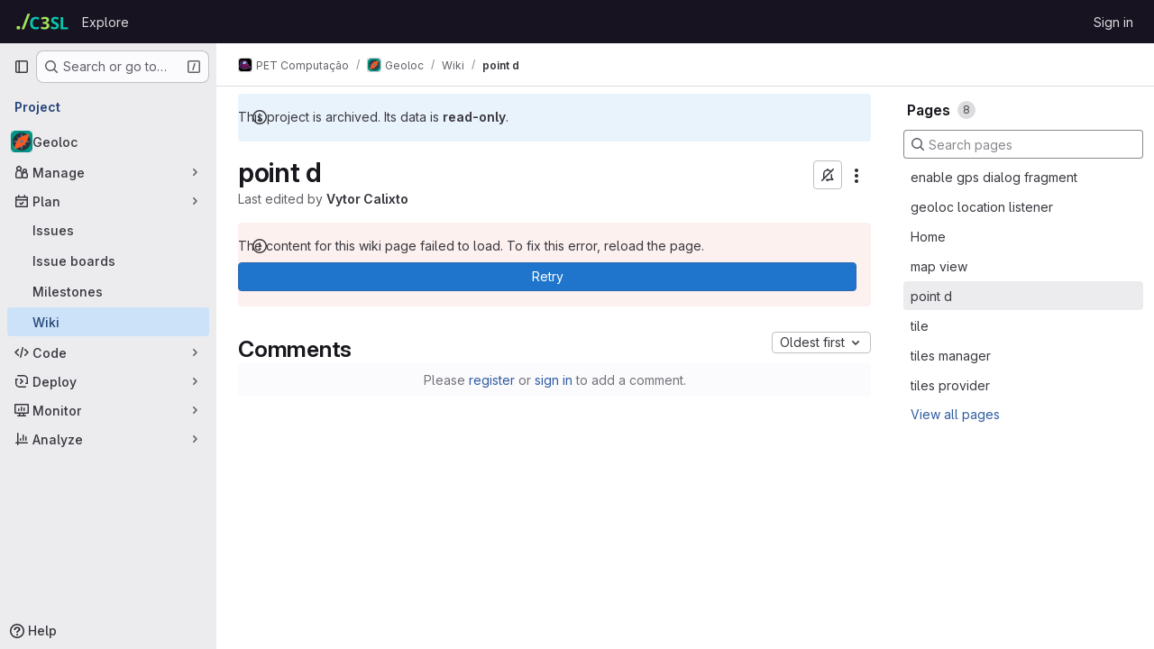

--- FILE ---
content_type: text/html; charset=utf-8
request_url: https://gitlab.c3sl.ufpr.br/pet/Geoloc/-/wikis/point-d
body_size: 9878
content:




<!DOCTYPE html>
<html class="gl-system ui-neutral with-top-bar with-header " lang="en">
<head prefix="og: http://ogp.me/ns#">
<meta charset="utf-8">
<meta content="IE=edge" http-equiv="X-UA-Compatible">
<meta content="width=device-width, initial-scale=1" name="viewport">
<title>point d · Wiki · PET Computação / Geoloc · GitLab</title>
<script>
//<![CDATA[
window.gon={};gon.api_version="v4";gon.default_avatar_url="https://gitlab.c3sl.ufpr.br/assets/no_avatar-849f9c04a3a0d0cea2424ae97b27447dc64a7dbfae83c036c45b403392f0e8ba.png";gon.max_file_size=50;gon.asset_host=null;gon.webpack_public_path="/assets/webpack/";gon.relative_url_root="";gon.user_color_mode="gl-system";gon.user_color_scheme="white";gon.markdown_surround_selection=null;gon.markdown_automatic_lists=null;gon.markdown_maintain_indentation=null;gon.math_rendering_limits_enabled=true;gon.recaptcha_api_server_url="https://www.recaptcha.net/recaptcha/api.js";gon.recaptcha_sitekey="6Leq8-0bAAAAAFmiz8BYP-x7Mrailtrmf7jP9KYu";gon.gitlab_url="https://gitlab.c3sl.ufpr.br";gon.promo_url="https://about.gitlab.com";gon.forum_url="https://forum.gitlab.com";gon.docs_url="https://docs.gitlab.com";gon.revision="635bee939f2";gon.feature_category="wiki";gon.gitlab_logo="/assets/gitlab_logo-2957169c8ef64c58616a1ac3f4fc626e8a35ce4eb3ed31bb0d873712f2a041a0.png";gon.secure=true;gon.sprite_icons="/assets/icons-62cd41f10569bb5050df02409792752f47c042aa91f8d59f11b48b79e724f90d.svg";gon.sprite_file_icons="/assets/file_icons/file_icons-88a95467170997d6a4052c781684c8250847147987090747773c1ee27c513c5f.svg";gon.emoji_sprites_css_path="/assets/emoji_sprites-bd26211944b9d072037ec97cb138f1a52cd03ef185cd38b8d1fcc963245199a1.css";gon.emoji_backend_version=4;gon.gridstack_css_path="/assets/lazy_bundles/gridstack-f42069e5c7b1542688660592b48f2cbd86e26b77030efd195d124dbd8fe64434.css";gon.test_env=false;gon.disable_animations=false;gon.suggested_label_colors={"#cc338b":"Magenta-pink","#dc143c":"Crimson","#c21e56":"Rose red","#cd5b45":"Dark coral","#ed9121":"Carrot orange","#eee600":"Titanium yellow","#009966":"Green-cyan","#8fbc8f":"Dark sea green","#6699cc":"Blue-gray","#e6e6fa":"Lavender","#9400d3":"Dark violet","#330066":"Deep violet","#36454f":"Charcoal grey","#808080":"Gray"};gon.first_day_of_week=0;gon.time_display_relative=true;gon.time_display_format=0;gon.ee=false;gon.jh=false;gon.dot_com=false;gon.uf_error_prefix="UF";gon.pat_prefix="glpat-";gon.keyboard_shortcuts_enabled=true;gon.diagramsnet_url="https://embed.diagrams.net";gon.features={"uiForOrganizations":false,"organizationSwitching":false,"findAndReplace":false,"removeMonitorMetrics":true,"workItemViewForIssues":true,"mergeRequestDashboard":true,"newProjectCreationForm":false,"workItemsClientSideBoards":false,"glqlWorkItems":false,"glqlAggregation":false,"glqlTypescript":false,"whatsNewFeaturedCarousel":true,"extensibleReferenceFilters":false,"paneledView":false,"disallowImmediateDeletion":false,"projectStudioEnabled":false,"preserveMarkdown":false,"glqlLoadOnClick":false};
//]]>
</script>

<script>
//<![CDATA[
const root = document.documentElement;
if (window.matchMedia('(prefers-color-scheme: dark)').matches) {
  root.classList.add('gl-dark');
}

window.matchMedia('(prefers-color-scheme: dark)').addEventListener('change', (e) => {
  if (e.matches) {
    root.classList.add('gl-dark');
  } else {
    root.classList.remove('gl-dark');
  }
});

//]]>
</script>




<meta content="light dark" name="color-scheme">
<link rel="stylesheet" href="/assets/application-f1c7f7d40d267ee3d4c95390cbf83e875a7abd1154852f7da49e18fd502e786b.css" media="(prefers-color-scheme: light)" />
<link rel="stylesheet" href="/assets/application_dark-0074dc595c1b12bc33700481357a1440676cf9f3bc5f6058746e635581d27f94.css" media="(prefers-color-scheme: dark)" />
<link rel="stylesheet" href="/assets/page_bundles/wiki-9c096189dcb1d89665c407a533fe1b2d09b7613a0728107d164d5027509748f0.css" /><link rel="stylesheet" href="/assets/page_bundles/commit_description-9e7efe20f0cef17d0606edabfad0418e9eb224aaeaa2dae32c817060fa60abcc.css" /><link rel="stylesheet" href="/assets/page_bundles/work_items-dd1282f317752aae038ad9ba41ea791b97bc5935f9e8a307cb57754a5b80a5e1.css" /><link rel="stylesheet" href="/assets/page_bundles/notes_shared-e9c90e23c973dff1f421a3e73a36e9dcfe6a577b45b06811a3efb6c2b8ac65eb.css" />
<link rel="stylesheet" href="/assets/application_utilities-e3b0c44298fc1c149afbf4c8996fb92427ae41e4649b934ca495991b7852b855.css" media="(prefers-color-scheme: light)" />
<link rel="stylesheet" href="/assets/application_utilities_dark-e3b0c44298fc1c149afbf4c8996fb92427ae41e4649b934ca495991b7852b855.css" media="(prefers-color-scheme: dark)" />
<link rel="stylesheet" href="/assets/tailwind-2f42665f4c04e04bc10493c86cf8d338a9a359169391d8ace37a621e2bb7c555.css" />


<link rel="stylesheet" href="/assets/fonts-deb7ad1d55ca77c0172d8538d53442af63604ff490c74acc2859db295c125bdb.css" />
<link rel="stylesheet" href="/assets/highlight/themes/white-f9894e9bc9414456158c25fb1a2f853ace8855b6a40b2b43001d20fb651b5512.css" media="(prefers-color-scheme: light)" />
<link rel="stylesheet" href="/assets/highlight/themes/dark-67ac54fe266c37b22ddc8f582d52a80540d5747ea91a851778a772440fab2aac.css" media="(prefers-color-scheme: dark)" />

<script src="/assets/webpack/runtime.637d0ed0.bundle.js" defer="defer"></script>
<script src="/assets/webpack/main.0b978911.chunk.js" defer="defer"></script>
<script src="/assets/webpack/tracker.4ac2efa2.chunk.js" defer="defer"></script>
<script>
//<![CDATA[
window.snowplowOptions = {"namespace":"gl","hostname":"gitlab.c3sl.ufpr.br:443","postPath":"/-/collect_events","forceSecureTracker":true,"appId":"gitlab_sm"}

gl = window.gl || {};
gl.snowplowStandardContext = {"schema":"iglu:com.gitlab/gitlab_standard/jsonschema/1-1-7","data":{"environment":"self-managed","source":"gitlab-rails","correlation_id":"01KG7HHV2F90MZTPP6EYC8D3X2","plan":"free","extra":{},"user_id":null,"global_user_id":null,"user_type":null,"is_gitlab_team_member":null,"namespace_id":1501,"ultimate_parent_namespace_id":1501,"project_id":661,"feature_enabled_by_namespace_ids":null,"realm":"self-managed","instance_id":"34bdd3d8-e02c-40a3-bed3-ac90ecbdf4d7","unique_instance_id":"c407e897-e3ca-5464-8e55-152f88f07584","host_name":"gitlab.c3sl.ufpr.br","instance_version":"18.4.2","context_generated_at":"2026-01-30T13:30:17.764Z"}}
gl.snowplowPseudonymizedPageUrl = "https://gitlab.c3sl.ufpr.br/namespace1501/project661/-/wikis/point-d";
gl.maskedDefaultReferrerUrl = null;
gl.ga4MeasurementId = 'G-ENFH3X7M5Y';
gl.duoEvents = [];
gl.onlySendDuoEvents = true;


//]]>
</script>
<link rel="preload" href="/assets/application_utilities-e3b0c44298fc1c149afbf4c8996fb92427ae41e4649b934ca495991b7852b855.css" as="style" type="text/css">
<link rel="preload" href="/assets/application-f1c7f7d40d267ee3d4c95390cbf83e875a7abd1154852f7da49e18fd502e786b.css" as="style" type="text/css">
<link rel="preload" href="/assets/highlight/themes/white-f9894e9bc9414456158c25fb1a2f853ace8855b6a40b2b43001d20fb651b5512.css" as="style" type="text/css">




<script src="/assets/webpack/commons-pages.groups.new-pages.import.gitlab_projects.new-pages.import.manifest.new-pages.projects.n-44c6c18e.053adf2e.chunk.js" defer="defer"></script>
<script src="/assets/webpack/commons-pages.search.show-super_sidebar.a7538ab3.chunk.js" defer="defer"></script>
<script src="/assets/webpack/super_sidebar.8b1eaa12.chunk.js" defer="defer"></script>
<script src="/assets/webpack/prosemirror.1da0b164.chunk.js" defer="defer"></script>
<script src="/assets/webpack/commons-pages.projects-pages.projects.activity-pages.projects.alert_management.details-pages.project-2e472f70.00598839.chunk.js" defer="defer"></script>
<script src="/assets/webpack/24af373d.bea96f16.chunk.js" defer="defer"></script>
<script src="/assets/webpack/commons-pages.admin.abuse_reports.show-pages.admin.topics.edit-pages.admin.topics.new-pages.dashboar-e466dc9a.e7e3e1dd.chunk.js" defer="defer"></script>
<script src="/assets/webpack/commons-pages.admin.abuse_reports.show-pages.admin.topics.edit-pages.admin.topics.new-pages.dashboar-d6924254.4afc6e78.chunk.js" defer="defer"></script>
<script src="/assets/webpack/commons-pages.admin.abuse_reports.show-pages.admin.topics.edit-pages.admin.topics.new-pages.groups.m-f56e94e8.39687f43.chunk.js" defer="defer"></script>
<script src="/assets/webpack/commons-pages.admin.abuse_reports.show-pages.admin.topics.edit-pages.admin.topics.new-pages.groups.m-6f70c232.796777d7.chunk.js" defer="defer"></script>
<script src="/assets/webpack/commons-pages.admin.abuse_reports.show-pages.admin.topics.edit-pages.admin.topics.new-pages.groups.m-747a34a6.c75bfcf4.chunk.js" defer="defer"></script>
<script src="/assets/webpack/commons-pages.groups.work_items-pages.groups.work_items.show-pages.projects.incidents.show-pages.pro-84bcca1f.e80b88a1.chunk.js" defer="defer"></script>
<script src="/assets/webpack/commons-pages.projects.wikis-pages.projects.wikis.diff-pages.projects.wikis.git_access-pages.project-b49e8ab5.7b6fe325.chunk.js" defer="defer"></script>
<script src="/assets/webpack/commons-pages.projects.wikis-pages.projects.wikis.diff-pages.projects.wikis.git_access-pages.project-f1e6ec38.a7f6cdf8.chunk.js" defer="defer"></script>
<script src="/assets/webpack/pages.projects.wikis.show.ae45a32d.chunk.js" defer="defer"></script>

<meta content="object" property="og:type">
<meta content="GitLab" property="og:site_name">
<meta content="point d · Wiki · PET Computação / Geoloc · GitLab" property="og:title">
<meta content="Aplicativo android para localização dentro do politécnico" property="og:description">
<meta content="https://gitlab.c3sl.ufpr.br/uploads/-/system/project/avatar/661/geoloc.png" property="og:image">
<meta content="64" property="og:image:width">
<meta content="64" property="og:image:height">
<meta content="https://gitlab.c3sl.ufpr.br/pet/Geoloc/-/wikis/point-d" property="og:url">
<meta content="summary" property="twitter:card">
<meta content="point d · Wiki · PET Computação / Geoloc · GitLab" property="twitter:title">
<meta content="Aplicativo android para localização dentro do politécnico" property="twitter:description">
<meta content="https://gitlab.c3sl.ufpr.br/uploads/-/system/project/avatar/661/geoloc.png" property="twitter:image">

<meta name="csrf-param" content="authenticity_token" />
<meta name="csrf-token" content="kkSgPdfVPCXyvd31Qu-BPoq4QZxcrENMBL12IKn4_CKbUvEirPXDwNupIZKHlWuHbI8dqQkSTeEEJFtU_uSMBw" />
<meta name="csp-nonce" />
<meta name="action-cable-url" content="/-/cable" />
<link href="/-/manifest.json" rel="manifest">
<link rel="icon" type="image/png" href="/assets/favicon-72a2cad5025aa931d6ea56c3201d1f18e68a8cd39788c7c80d5b2b82aa5143ef.png" id="favicon" data-original-href="/assets/favicon-72a2cad5025aa931d6ea56c3201d1f18e68a8cd39788c7c80d5b2b82aa5143ef.png" />
<link rel="apple-touch-icon" type="image/x-icon" href="/assets/apple-touch-icon-b049d4bc0dd9626f31db825d61880737befc7835982586d015bded10b4435460.png" />
<link href="/search/opensearch.xml" rel="search" title="Search GitLab" type="application/opensearchdescription+xml">


<!-- Matomo -->
<script>
//<![CDATA[
var _paq = window._paq = window._paq || [];
_paq.push(['trackPageView']);
_paq.push(['enableLinkTracking']);
;
(function() {
  var u="//piwik.c3sl.ufpr.br/";
  _paq.push(['setTrackerUrl', u+'matomo.php']);
  _paq.push(['setSiteId', "8"]);
  var d=document, g=d.createElement('script'), s=d.getElementsByTagName('script')[0];
  g.type='text/javascript'; g.async=true; g.src=u+'matomo.js'; s.parentNode.insertBefore(g,s);
})();


//]]>
</script><noscript><p><img src="//piwik.c3sl.ufpr.br/matomo.php?idsite=8" style="border:0;" alt="" /></p></noscript>
<!-- End Matomo Code -->


<meta content="Aplicativo android para localização dentro do politécnico" name="description">
<meta content="#ececef" name="theme-color">
</head>

<body class="tab-width-8 gl-browser-chrome gl-platform-mac body-fixed-scrollbar" data-group="pet" data-group-full-path="pet" data-namespace-id="1501" data-page="projects:wikis:show" data-page-type-id="point-d" data-project="Geoloc" data-project-full-path="pet/Geoloc" data-project-id="661" data-project-studio-available="false" data-project-studio-enabled="false">
<div id="js-tooltips-container"></div>
<div id="js-drawer-container"></div>
<script>
//<![CDATA[
gl = window.gl || {};
gl.GfmAutoComplete = gl.GfmAutoComplete || {};
gl.GfmAutoComplete.dataSources = {"members":"/pet/Geoloc/-/autocomplete_sources/members?type=Wiki\u0026type_id=point-d","issues":"/pet/Geoloc/-/autocomplete_sources/issues","mergeRequests":"/pet/Geoloc/-/autocomplete_sources/merge_requests","labels":"/pet/Geoloc/-/autocomplete_sources/labels?type=Wiki\u0026type_id=point-d","milestones":"/pet/Geoloc/-/autocomplete_sources/milestones","commands":"/pet/Geoloc/-/autocomplete_sources/commands?type=Wiki\u0026type_id=point-d","snippets":"/pet/Geoloc/-/autocomplete_sources/snippets","contacts":"/pet/Geoloc/-/autocomplete_sources/contacts?type=Wiki\u0026type_id=point-d","wikis":"/pet/Geoloc/-/autocomplete_sources/wikis"};


//]]>
</script>
<script>
//<![CDATA[
gl = window.gl || {};
gl.client = {"isChrome":true,"isMac":true};


//]]>
</script>


<header class="header-logged-out" data-testid="navbar">
<a class="gl-sr-only gl-accessibility" href="#content-body">Skip to content</a>
<div class="container-fluid">
<nav aria-label="Explore GitLab" class="header-logged-out-nav gl-flex gl-gap-3 gl-justify-between">
<div class="gl-flex gl-items-center gl-gap-1">
<span class="gl-sr-only">GitLab</span>
<a title="Homepage" id="logo" class="header-logged-out-logo has-tooltip" aria-label="Homepage" data-track-label="main_navigation" data-track-action="click_gitlab_logo_link" data-track-property="navigation_top" href="/"><img class="brand-header-logo lazy" alt="" data-src="/uploads/-/system/appearance/header_logo/1/logo_sem_fundo.svg" src="[data-uri]" />
</a></div>
<ul class="gl-list-none gl-p-0 gl-m-0 gl-flex gl-gap-3 gl-items-center gl-grow">
<li class="header-logged-out-nav-item">
<a class="" href="/explore">Explore</a>
</li>
</ul>
<ul class="gl-list-none gl-p-0 gl-m-0 gl-flex gl-gap-3 gl-items-center gl-justify-end">
<li class="header-logged-out-nav-item">
<a href="/users/sign_in?redirect_to_referer=yes">Sign in</a>
</li>
</ul>
</nav>
</div>
</header>

<div class="layout-page page-gutter wiki-sidebar right-sidebar-expanded page-with-super-sidebar">
<aside class="js-super-sidebar super-sidebar super-sidebar-loading" data-command-palette="{&quot;project_files_url&quot;:&quot;/pet/Geoloc/-/files/develop?format=json&quot;,&quot;project_blob_url&quot;:&quot;/pet/Geoloc/-/blob/develop&quot;}" data-force-desktop-expanded-sidebar="" data-is-saas="false" data-root-path="/" data-sidebar="{&quot;is_logged_in&quot;:false,&quot;compare_plans_url&quot;:&quot;https://about.gitlab.com/pricing&quot;,&quot;context_switcher_links&quot;:[{&quot;title&quot;:&quot;Explore&quot;,&quot;link&quot;:&quot;/explore&quot;,&quot;icon&quot;:&quot;compass&quot;}],&quot;current_menu_items&quot;:[{&quot;id&quot;:&quot;project_overview&quot;,&quot;title&quot;:&quot;Geoloc&quot;,&quot;avatar&quot;:&quot;/uploads/-/system/project/avatar/661/geoloc.png&quot;,&quot;entity_id&quot;:661,&quot;link&quot;:&quot;/pet/Geoloc&quot;,&quot;link_classes&quot;:&quot;shortcuts-project&quot;,&quot;is_active&quot;:false},{&quot;id&quot;:&quot;manage_menu&quot;,&quot;title&quot;:&quot;Manage&quot;,&quot;icon&quot;:&quot;users&quot;,&quot;avatar_shape&quot;:&quot;rect&quot;,&quot;link&quot;:&quot;/pet/Geoloc/activity&quot;,&quot;is_active&quot;:false,&quot;items&quot;:[{&quot;id&quot;:&quot;activity&quot;,&quot;title&quot;:&quot;Activity&quot;,&quot;link&quot;:&quot;/pet/Geoloc/activity&quot;,&quot;link_classes&quot;:&quot;shortcuts-project-activity&quot;,&quot;is_active&quot;:false},{&quot;id&quot;:&quot;members&quot;,&quot;title&quot;:&quot;Members&quot;,&quot;link&quot;:&quot;/pet/Geoloc/-/project_members&quot;,&quot;is_active&quot;:false},{&quot;id&quot;:&quot;labels&quot;,&quot;title&quot;:&quot;Labels&quot;,&quot;link&quot;:&quot;/pet/Geoloc/-/labels&quot;,&quot;is_active&quot;:false}],&quot;separated&quot;:false},{&quot;id&quot;:&quot;plan_menu&quot;,&quot;title&quot;:&quot;Plan&quot;,&quot;icon&quot;:&quot;planning&quot;,&quot;avatar_shape&quot;:&quot;rect&quot;,&quot;link&quot;:&quot;/pet/Geoloc/-/issues&quot;,&quot;is_active&quot;:true,&quot;items&quot;:[{&quot;id&quot;:&quot;project_issue_list&quot;,&quot;title&quot;:&quot;Issues&quot;,&quot;link&quot;:&quot;/pet/Geoloc/-/issues&quot;,&quot;link_classes&quot;:&quot;shortcuts-issues has-sub-items&quot;,&quot;pill_count_field&quot;:&quot;openIssuesCount&quot;,&quot;pill_count_dynamic&quot;:false,&quot;is_active&quot;:false},{&quot;id&quot;:&quot;boards&quot;,&quot;title&quot;:&quot;Issue boards&quot;,&quot;link&quot;:&quot;/pet/Geoloc/-/boards&quot;,&quot;link_classes&quot;:&quot;shortcuts-issue-boards&quot;,&quot;is_active&quot;:false},{&quot;id&quot;:&quot;milestones&quot;,&quot;title&quot;:&quot;Milestones&quot;,&quot;link&quot;:&quot;/pet/Geoloc/-/milestones&quot;,&quot;is_active&quot;:false},{&quot;id&quot;:&quot;project_wiki&quot;,&quot;title&quot;:&quot;Wiki&quot;,&quot;link&quot;:&quot;/pet/Geoloc/-/wikis/home&quot;,&quot;link_classes&quot;:&quot;shortcuts-wiki&quot;,&quot;is_active&quot;:true}],&quot;separated&quot;:false},{&quot;id&quot;:&quot;code_menu&quot;,&quot;title&quot;:&quot;Code&quot;,&quot;icon&quot;:&quot;code&quot;,&quot;avatar_shape&quot;:&quot;rect&quot;,&quot;link&quot;:&quot;/pet/Geoloc/-/merge_requests&quot;,&quot;is_active&quot;:false,&quot;items&quot;:[{&quot;id&quot;:&quot;project_merge_request_list&quot;,&quot;title&quot;:&quot;Merge requests&quot;,&quot;link&quot;:&quot;/pet/Geoloc/-/merge_requests&quot;,&quot;link_classes&quot;:&quot;shortcuts-merge_requests&quot;,&quot;pill_count_field&quot;:&quot;openMergeRequestsCount&quot;,&quot;pill_count_dynamic&quot;:false,&quot;is_active&quot;:false},{&quot;id&quot;:&quot;files&quot;,&quot;title&quot;:&quot;Repository&quot;,&quot;link&quot;:&quot;/pet/Geoloc/-/tree/develop&quot;,&quot;link_classes&quot;:&quot;shortcuts-tree&quot;,&quot;is_active&quot;:false},{&quot;id&quot;:&quot;branches&quot;,&quot;title&quot;:&quot;Branches&quot;,&quot;link&quot;:&quot;/pet/Geoloc/-/branches&quot;,&quot;is_active&quot;:false},{&quot;id&quot;:&quot;commits&quot;,&quot;title&quot;:&quot;Commits&quot;,&quot;link&quot;:&quot;/pet/Geoloc/-/commits/develop?ref_type=heads&quot;,&quot;link_classes&quot;:&quot;shortcuts-commits&quot;,&quot;is_active&quot;:false},{&quot;id&quot;:&quot;tags&quot;,&quot;title&quot;:&quot;Tags&quot;,&quot;link&quot;:&quot;/pet/Geoloc/-/tags&quot;,&quot;is_active&quot;:false},{&quot;id&quot;:&quot;graphs&quot;,&quot;title&quot;:&quot;Repository graph&quot;,&quot;link&quot;:&quot;/pet/Geoloc/-/network/develop?ref_type=heads&quot;,&quot;link_classes&quot;:&quot;shortcuts-network&quot;,&quot;is_active&quot;:false},{&quot;id&quot;:&quot;compare&quot;,&quot;title&quot;:&quot;Compare revisions&quot;,&quot;link&quot;:&quot;/pet/Geoloc/-/compare?from=develop\u0026to=develop&quot;,&quot;is_active&quot;:false}],&quot;separated&quot;:false},{&quot;id&quot;:&quot;deploy_menu&quot;,&quot;title&quot;:&quot;Deploy&quot;,&quot;icon&quot;:&quot;deployments&quot;,&quot;avatar_shape&quot;:&quot;rect&quot;,&quot;link&quot;:&quot;/pet/Geoloc/-/releases&quot;,&quot;is_active&quot;:false,&quot;items&quot;:[{&quot;id&quot;:&quot;releases&quot;,&quot;title&quot;:&quot;Releases&quot;,&quot;link&quot;:&quot;/pet/Geoloc/-/releases&quot;,&quot;link_classes&quot;:&quot;shortcuts-deployments-releases&quot;,&quot;is_active&quot;:false},{&quot;id&quot;:&quot;model_registry&quot;,&quot;title&quot;:&quot;Model registry&quot;,&quot;link&quot;:&quot;/pet/Geoloc/-/ml/models&quot;,&quot;is_active&quot;:false}],&quot;separated&quot;:false},{&quot;id&quot;:&quot;monitor_menu&quot;,&quot;title&quot;:&quot;Monitor&quot;,&quot;icon&quot;:&quot;monitor&quot;,&quot;avatar_shape&quot;:&quot;rect&quot;,&quot;link&quot;:&quot;/pet/Geoloc/-/incidents&quot;,&quot;is_active&quot;:false,&quot;items&quot;:[{&quot;id&quot;:&quot;incidents&quot;,&quot;title&quot;:&quot;Incidents&quot;,&quot;link&quot;:&quot;/pet/Geoloc/-/incidents&quot;,&quot;is_active&quot;:false}],&quot;separated&quot;:false},{&quot;id&quot;:&quot;analyze_menu&quot;,&quot;title&quot;:&quot;Analyze&quot;,&quot;icon&quot;:&quot;chart&quot;,&quot;avatar_shape&quot;:&quot;rect&quot;,&quot;link&quot;:&quot;/pet/Geoloc/-/value_stream_analytics&quot;,&quot;is_active&quot;:false,&quot;items&quot;:[{&quot;id&quot;:&quot;cycle_analytics&quot;,&quot;title&quot;:&quot;Value stream analytics&quot;,&quot;link&quot;:&quot;/pet/Geoloc/-/value_stream_analytics&quot;,&quot;link_classes&quot;:&quot;shortcuts-project-cycle-analytics&quot;,&quot;is_active&quot;:false},{&quot;id&quot;:&quot;contributors&quot;,&quot;title&quot;:&quot;Contributor analytics&quot;,&quot;link&quot;:&quot;/pet/Geoloc/-/graphs/develop?ref_type=heads&quot;,&quot;is_active&quot;:false},{&quot;id&quot;:&quot;repository_analytics&quot;,&quot;title&quot;:&quot;Repository analytics&quot;,&quot;link&quot;:&quot;/pet/Geoloc/-/graphs/develop/charts&quot;,&quot;link_classes&quot;:&quot;shortcuts-repository-charts&quot;,&quot;is_active&quot;:false},{&quot;id&quot;:&quot;model_experiments&quot;,&quot;title&quot;:&quot;Model experiments&quot;,&quot;link&quot;:&quot;/pet/Geoloc/-/ml/experiments&quot;,&quot;is_active&quot;:false}],&quot;separated&quot;:false}],&quot;current_context_header&quot;:&quot;Project&quot;,&quot;support_path&quot;:&quot;https://about.gitlab.com/get-help/&quot;,&quot;docs_path&quot;:&quot;/help/docs&quot;,&quot;display_whats_new&quot;:false,&quot;show_version_check&quot;:null,&quot;search&quot;:{&quot;search_path&quot;:&quot;/search&quot;,&quot;issues_path&quot;:&quot;/dashboard/issues&quot;,&quot;mr_path&quot;:&quot;/dashboard/merge_requests&quot;,&quot;autocomplete_path&quot;:&quot;/search/autocomplete&quot;,&quot;settings_path&quot;:&quot;/search/settings&quot;,&quot;search_context&quot;:{&quot;group&quot;:{&quot;id&quot;:1501,&quot;name&quot;:&quot;PET Computação&quot;,&quot;full_name&quot;:&quot;PET Computação&quot;},&quot;group_metadata&quot;:{&quot;issues_path&quot;:&quot;/groups/pet/-/issues&quot;,&quot;mr_path&quot;:&quot;/groups/pet/-/merge_requests&quot;},&quot;project&quot;:{&quot;id&quot;:661,&quot;name&quot;:&quot;Geoloc&quot;},&quot;project_metadata&quot;:{&quot;mr_path&quot;:&quot;/pet/Geoloc/-/merge_requests&quot;,&quot;issues_path&quot;:&quot;/pet/Geoloc/-/issues&quot;},&quot;code_search&quot;:false,&quot;scope&quot;:&quot;wiki_blobs&quot;,&quot;for_snippets&quot;:null}},&quot;panel_type&quot;:&quot;project&quot;,&quot;shortcut_links&quot;:[{&quot;title&quot;:&quot;Snippets&quot;,&quot;href&quot;:&quot;/explore/snippets&quot;,&quot;css_class&quot;:&quot;dashboard-shortcuts-snippets&quot;},{&quot;title&quot;:&quot;Groups&quot;,&quot;href&quot;:&quot;/explore/groups&quot;,&quot;css_class&quot;:&quot;dashboard-shortcuts-groups&quot;},{&quot;title&quot;:&quot;Projects&quot;,&quot;href&quot;:&quot;/explore/projects/starred&quot;,&quot;css_class&quot;:&quot;dashboard-shortcuts-projects&quot;}],&quot;terms&quot;:null}"></aside>


<div class="content-wrapper">
<div class="broadcast-wrapper">



</div>
<div class="alert-wrapper alert-wrapper-top-space gl-flex gl-flex-col gl-gap-3 container-fluid container-limited">






<div class="gl-alert gl-alert-info gl-alert-not-dismissible" role="alert">
<div class="gl-alert-icon-container">
<svg class="s16 gl-alert-icon gl-alert-icon-no-title" data-testid="information-o-icon"><use href="/assets/icons-62cd41f10569bb5050df02409792752f47c042aa91f8d59f11b48b79e724f90d.svg#information-o"></use></svg>
</div>
<div class="gl-alert-content" role="alert">
<div class="gl-alert-body">
This project is archived. Its data is <strong>read-only</strong>.

</div>
</div>
</div>




















</div>

<div class="top-bar-fixed container-fluid" data-testid="top-bar">
<div class="top-bar-container gl-flex gl-items-center gl-gap-2">
<div class="gl-grow gl-basis-0 gl-flex gl-items-center gl-justify-start gl-gap-3">
<button class="gl-button btn btn-icon btn-md btn-default btn-default-tertiary js-super-sidebar-toggle-expand super-sidebar-toggle -gl-ml-3" aria-controls="super-sidebar" aria-expanded="false" aria-label="Primary navigation sidebar" type="button"><svg class="s16 gl-icon gl-button-icon " data-testid="sidebar-icon"><use href="/assets/icons-62cd41f10569bb5050df02409792752f47c042aa91f8d59f11b48b79e724f90d.svg#sidebar"></use></svg>

</button>
<script type="application/ld+json">
{"@context":"https://schema.org","@type":"BreadcrumbList","itemListElement":[{"@type":"ListItem","position":1,"name":"PET Computação","item":"https://gitlab.c3sl.ufpr.br/pet"},{"@type":"ListItem","position":2,"name":"Geoloc","item":"https://gitlab.c3sl.ufpr.br/pet/Geoloc"},{"@type":"ListItem","position":3,"name":"Wiki","item":"https://gitlab.c3sl.ufpr.br/pet/Geoloc/-/wikis/home"},{"@type":"ListItem","position":4,"name":"point d","item":"https://gitlab.c3sl.ufpr.br/pet/Geoloc/-/wikis/point-d"}]}


</script>
<div data-testid="breadcrumb-links" id="js-vue-page-breadcrumbs-wrapper">
<div data-breadcrumbs-json="[{&quot;text&quot;:&quot;PET Computação&quot;,&quot;href&quot;:&quot;/pet&quot;,&quot;avatarPath&quot;:&quot;/uploads/-/system/group/avatar/1501/PC__fundos_escuros_.png&quot;},{&quot;text&quot;:&quot;Geoloc&quot;,&quot;href&quot;:&quot;/pet/Geoloc&quot;,&quot;avatarPath&quot;:&quot;/uploads/-/system/project/avatar/661/geoloc.png&quot;},{&quot;text&quot;:&quot;Wiki&quot;,&quot;href&quot;:&quot;/pet/Geoloc/-/wikis/home&quot;,&quot;avatarPath&quot;:null},{&quot;text&quot;:&quot;point d&quot;,&quot;href&quot;:&quot;/pet/Geoloc/-/wikis/point-d&quot;,&quot;avatarPath&quot;:null}]" id="js-vue-page-breadcrumbs"></div>
<div id="js-injected-page-breadcrumbs"></div>
<div id="js-page-breadcrumbs-extra"></div>
</div>


</div>
</div>
</div>

<div class="container-fluid container-limited limit-container-width project-highlight-puc">
<main class="content" id="content-body" itemscope itemtype="http://schema.org/SoftwareSourceCode">
<div class="flash-container flash-container-page sticky" data-testid="flash-container">
<div id="js-global-alerts"></div>
</div>







<div class="wiki-overview">
<div class="wiki-page-details">
<div class="">
<div data-author-url="https://gitlab.c3sl.ufpr.br/vsbc14" data-clone-http-url="https://gitlab.c3sl.ufpr.br/pet/Geoloc.wiki.git" data-clone-ssh-url="git@gitlab.c3sl.ufpr.br:pet/Geoloc.wiki.git" data-container-id="661" data-container-type="project" data-content-api="/api/v4/projects/661/wikis/point-d?version=007cbfb551dc12a1511171d9fc46d5bc67762852" data-edit-button-url="/pet/Geoloc/-/wikis/point-d/edit" data-format-options="{&quot;Markdown&quot;:&quot;markdown&quot;,&quot;RDoc&quot;:&quot;rdoc&quot;,&quot;AsciiDoc&quot;:&quot;asciidoc&quot;,&quot;Org&quot;:&quot;org&quot;}" data-history-url="/pet/Geoloc/-/wikis/point-d/history" data-is-page-historical="false" data-is-page-template="false" data-last-version="#&lt;Commit:0x00007ff34e5e0328&gt;" data-new-url="/pet/Geoloc/-/wikis/new" data-page-heading="point d" data-page-info="{&quot;last_commit_sha&quot;:&quot;09e6b2e4688b8a12a692f5760780cea85eeaa6d4&quot;,&quot;persisted&quot;:true,&quot;title&quot;:&quot;point d&quot;,&quot;content&quot;:&quot;# PointD\n\n---\n\n## Construtores Públicos\n|Construtor|\n|----|\n|PointD()|\n|PointD(double x, double y)|\n\n## Métodos Públicos\n|Retorno|Método|Descrição|\n|------|-----|----|\n|double|getX()|Retorna o valor da coordenada X|\n|void|setX(double x)|Seta o valor da coordenada X|\n|double|getY()|Retorna o valor da coordenada Y|\n|void|setY(double x)|Seta o valor da coordenada Y|\n|String|toString()|Retorna a string \&quot;(x,y)\&quot;, onde x e y são os valores da coordenada x e y do ponto respectivamente|&quot;,&quot;front_matter&quot;:{},&quot;format&quot;:&quot;markdown&quot;,&quot;uploads_path&quot;:&quot;https://gitlab.c3sl.ufpr.br/api/v4/projects/661/wikis/attachments&quot;,&quot;slug&quot;:&quot;point-d&quot;,&quot;path&quot;:&quot;/pet/Geoloc/-/wikis/point-d&quot;,&quot;wiki_path&quot;:&quot;/pet/Geoloc/-/wikis/home&quot;,&quot;help_path&quot;:&quot;/help/user/project/wiki/_index.md&quot;,&quot;markdown_help_path&quot;:&quot;/help/user/markdown.md&quot;,&quot;markdown_preview_path&quot;:&quot;/pet/Geoloc/-/wikis/point-d/preview_markdown&quot;,&quot;create_path&quot;:&quot;/pet/Geoloc/-/wikis&quot;}" data-page-persisted="false" data-page-version="{&quot;id&quot;:&quot;09e6b2e4688b8a12a692f5760780cea85eeaa6d4&quot;,&quot;message&quot;:&quot;vsbc14 created page: enable gps dialog fragment&quot;,&quot;parent_ids&quot;:[&quot;b3eeb9ef210343b0eda0ae369a878e3008521d7a&quot;],&quot;authored_date&quot;:&quot;2015-10-26T11:33:31.000-02:00&quot;,&quot;author_name&quot;:&quot;Vytor Calixto&quot;,&quot;author_email&quot;:&quot;vytorcalixto@gmail.com&quot;,&quot;committed_date&quot;:&quot;2015-10-26T11:33:31.000-02:00&quot;,&quot;committer_name&quot;:&quot;Vytor Calixto&quot;,&quot;committer_email&quot;:&quot;vytorcalixto@gmail.com&quot;,&quot;trailers&quot;:{},&quot;extended_trailers&quot;:{},&quot;referenced_by&quot;:[]}" data-show-edit-button="false" data-templates="[]" data-templates-url="/pet/Geoloc/-/wikis/templates" data-testid="wiki-page-content-app" data-wiki-path="Geoloc.wiki" data-wiki-url="/pet/Geoloc/-/wikis/point-d" id="js-vue-wiki-content-app"></div>
<div data-container-id="661" data-container-name="Geoloc" data-container-type="project" data-current-user-data="null" data-is-container-archived="true" data-markdown-preview-path="/pet/Geoloc/-/preview_markdown" data-noteable-type="Wiki" data-notes-filters="{&quot;Show all activity&quot;:0,&quot;Show comments only&quot;:1,&quot;Show history only&quot;:2}" data-page-author-email="vytorcalixto@gmail.com" data-page-info="{&quot;last_commit_sha&quot;:&quot;09e6b2e4688b8a12a692f5760780cea85eeaa6d4&quot;,&quot;persisted&quot;:true,&quot;title&quot;:&quot;point d&quot;,&quot;content&quot;:&quot;# PointD\n\n---\n\n## Construtores Públicos\n|Construtor|\n|----|\n|PointD()|\n|PointD(double x, double y)|\n\n## Métodos Públicos\n|Retorno|Método|Descrição|\n|------|-----|----|\n|double|getX()|Retorna o valor da coordenada X|\n|void|setX(double x)|Seta o valor da coordenada X|\n|double|getY()|Retorna o valor da coordenada Y|\n|void|setY(double x)|Seta o valor da coordenada Y|\n|String|toString()|Retorna a string \&quot;(x,y)\&quot;, onde x e y são os valores da coordenada x e y do ponto respectivamente|&quot;,&quot;front_matter&quot;:{},&quot;format&quot;:&quot;markdown&quot;,&quot;uploads_path&quot;:&quot;https://gitlab.c3sl.ufpr.br/api/v4/projects/661/wikis/attachments&quot;,&quot;slug&quot;:&quot;point-d&quot;,&quot;path&quot;:&quot;/pet/Geoloc/-/wikis/point-d&quot;,&quot;wiki_path&quot;:&quot;/pet/Geoloc/-/wikis/home&quot;,&quot;help_path&quot;:&quot;/help/user/project/wiki/_index.md&quot;,&quot;markdown_help_path&quot;:&quot;/help/user/markdown.md&quot;,&quot;markdown_preview_path&quot;:&quot;/pet/Geoloc/-/wikis/point-d/preview_markdown&quot;,&quot;create_path&quot;:&quot;/pet/Geoloc/-/wikis&quot;}" data-register-path="/users/sign_up?redirect_to_referer=yes" data-report-abuse-path="/-/abuse_reports/add_category" data-sign-in-path="/users/sign_in?redirect_to_referer=yes" data-testid="wiki-notes-app" id="js-vue-wiki-notes-app"></div>
</div>
</div>
<aside aria-label="Wiki" class="right-sidebar right-sidebar-expanded wiki-sidebar js-wiki-sidebar js-right-sidebar gl-hidden" data-offset-top="50" data-spy="affix">
<div class="js-wiki-sidebar-resizer"></div>
<div class="sidebar-container">
<div class="block gl-mb-3 gl-mx-5 gl-mt-5 gl-block @sm/panel:gl-hidden !gl-pt-0">
<a class="gutter-toggle gl-float-right gl-block js-sidebar-wiki-toggle @sm/panel:gl-hidden" href="#">
<svg class="s16 gl-icon" data-testid="chevron-double-lg-right-icon"><use href="/assets/icons-62cd41f10569bb5050df02409792752f47c042aa91f8d59f11b48b79e724f90d.svg#chevron-double-lg-right"></use></svg>
</a>
</div>
<div class="js-wiki-toc"></div>
<div class="blocks-container !gl-px-3 !gl-my-5">
<div class="gl-flex gl-place-content-between gl-items-center gl-pb-3 gl-pr-1 gl-pl-3">
<div class="gl-flex gl-items-center">
<h2 class="gl-text-lg gl-my-0 gl-mr-3">Pages</h2>
<span class="gl-badge badge badge-pill badge-neutral"><span class="gl-badge-content">8</span></span>
</div>
</div>
<div data-can-create="false" data-has-custom-sidebar="false" data-view-all-pages-path="/pet/Geoloc/-/wikis/pages" id="js-wiki-sidebar-entries"></div>
</div>
</div>
</aside>

</div>

</main>
</div>


</div>
</div>


<script>
//<![CDATA[
if ('loading' in HTMLImageElement.prototype) {
  document.querySelectorAll('img.lazy').forEach(img => {
    img.loading = 'lazy';
    let imgUrl = img.dataset.src;
    // Only adding width + height for avatars for now
    if (imgUrl.indexOf('/avatar/') > -1 && imgUrl.indexOf('?') === -1) {
      const targetWidth = img.getAttribute('width') || img.width;
      imgUrl += `?width=${targetWidth}`;
    }
    img.src = imgUrl;
    img.removeAttribute('data-src');
    img.classList.remove('lazy');
    img.classList.add('js-lazy-loaded');
    img.dataset.testid = 'js-lazy-loaded-content';
  });
}

//]]>
</script>
<script>
//<![CDATA[
gl = window.gl || {};
gl.experiments = {};


//]]>
</script>

</body>
</html>



--- FILE ---
content_type: text/javascript; charset=utf-8
request_url: https://gitlab.c3sl.ufpr.br/assets/webpack/commons-pages.projects.wikis-pages.projects.wikis.diff-pages.projects.wikis.git_access-pages.project-f1e6ec38.a7f6cdf8.chunk.js
body_size: 144456
content:
(this.webpackJsonp=this.webpackJsonp||[]).push([["commons-pages.projects.wikis-pages.projects.wikis.diff-pages.projects.wikis.git_access-pages.project-f1e6ec38","a9b73706","256a7ee5","8ed0f8bf","aca5cf47","9130ded6","4aa45c84","6a0802f8","bf6f9ea4","d50df462"],{"/eF7":function(e,t,n){var i=n("omPs"),r=n("LlRA"),o=n("1/+g"),s=n("LK1c"),a=n("qifX"),l=n("iNcF"),c=n("qmgT"),u=n("gO+Z"),d=n("mqi7"),h=n("1sa0"),p=n("5TiC"),f=n("ZB1U"),m=n("aYTY"),g=n("90A/"),b=n("z9/d"),v=n("P/Kr"),y=n("FBB6"),k=n("dOWE"),w=n("XCkn"),O=n("2rze"),x=n("/NDV"),_=n("UwPs"),S={};S["[object Arguments]"]=S["[object Array]"]=S["[object ArrayBuffer]"]=S["[object DataView]"]=S["[object Boolean]"]=S["[object Date]"]=S["[object Float32Array]"]=S["[object Float64Array]"]=S["[object Int8Array]"]=S["[object Int16Array]"]=S["[object Int32Array]"]=S["[object Map]"]=S["[object Number]"]=S["[object Object]"]=S["[object RegExp]"]=S["[object Set]"]=S["[object String]"]=S["[object Symbol]"]=S["[object Uint8Array]"]=S["[object Uint8ClampedArray]"]=S["[object Uint16Array]"]=S["[object Uint32Array]"]=!0,S["[object Error]"]=S["[object Function]"]=S["[object WeakMap]"]=!1,e.exports=function e(t,n,j,C,T,E){var I,A=1&n,$=2&n,P=4&n;if(j&&(I=T?j(t,C,T,E):j(t)),void 0!==I)return I;if(!w(t))return t;var N=v(t);if(N){if(I=m(t),!A)return c(t,I)}else{var D=f(t),R="[object Function]"==D||"[object GeneratorFunction]"==D;if(y(t))return l(t,A);if("[object Object]"==D||"[object Arguments]"==D||R&&!T){if(I=$||R?{}:b(t),!A)return $?d(t,a(I,t)):u(t,s(I,t))}else{if(!S[D])return T?t:{};I=g(t,D,A)}}E||(E=new i);var B=E.get(t);if(B)return B;E.set(t,I),O(t)?t.forEach((function(i){I.add(e(i,n,j,i,t,E))})):k(t)&&t.forEach((function(i,r){I.set(r,e(i,n,j,r,t,E))}));var L=N?void 0:(P?$?p:h:$?_:x)(t);return r(L||t,(function(i,r){L&&(i=t[r=i]),o(I,r,e(i,n,j,r,t,E))})),I}},"/w+w":function(e,t,n){"use strict";var i={props:{heading:{type:String,required:!1,default:null},inlineActions:{type:Boolean,required:!1,default:!1}}},r=n("tBpV"),o=Object(r.a)(i,(function(){var e=this,t=e._self._c;return t("header",{staticClass:"gl-my-5 gl-flex gl-flex-wrap gl-items-center gl-justify-between gl-gap-y-3"},[t("div",{staticClass:"gl-flex gl-w-full gl-flex-wrap gl-justify-between gl-gap-x-5 gl-gap-y-3 @md/panel:gl-flex-nowrap"},[t("h1",{staticClass:"gl-heading-1 !gl-m-0",attrs:{"data-testid":"page-heading"}},[e._t("heading"),e._v(" "),e.$scopedSlots.heading?e._e():[e._v(e._s(e.heading))]],2),e._v(" "),e.$scopedSlots.actions?t("div",{staticClass:"page-heading-actions gl-flex gl-shrink-0 gl-flex-wrap gl-items-center gl-gap-3 @md/panel:gl-mt-1 @lg/panel:gl-mt-2",class:{"gl-w-full @sm/panel:gl-w-auto":!e.inlineActions,"gl-w-auto":e.inlineActions},attrs:{"data-testid":"page-heading-actions"}},[e._t("actions")],2):e._e()]),e._v(" "),e.$scopedSlots.description?t("div",{staticClass:"gl-w-full gl-text-subtle",attrs:{"data-testid":"page-heading-description"}},[e._t("description")],2):e._e()])}),[],!1,null,null,null);t.a=o.exports},"/whJ":function(e,t,n){"use strict";n.d(t,"b",(function(){return d})),n.d(t,"a",(function(){return h}));n("3UXl"),n("iyoE");var i=n("zNqO"),r=n("EXdk"),o=n("WkQt"),s=n("S6lQ"),a=n("dJQL"),l=n("eOJu"),c=n("Cn4y"),u=n("w1kk");const d=Object(c.c)({disabledField:Object(c.b)(r.r,"disabled"),htmlField:Object(c.b)(r.r,"html"),options:Object(c.b)(r.d,[]),textField:Object(c.b)(r.r,"text"),valueField:Object(c.b)(r.r,"value")},"formOptionControls"),h=Object(i.c)({props:d,computed:{formOptions(){return this.normalizeOptions(this.options)}},methods:{normalizeOption(e,t=null){if(Object(a.j)(e)){const n=Object(o.a)(e,this.valueField),i=Object(o.a)(e,this.textField);return{value:Object(a.n)(n)?t||i:n,text:Object(s.b)(String(Object(a.n)(i)?t:i)),html:Object(o.a)(e,this.htmlField),disabled:Boolean(Object(o.a)(e,this.disabledField))}}return{value:t||e,text:Object(s.b)(String(e)),disabled:!1}},normalizeOptions(e){var t=this;return Object(a.a)(e)?e.map((function(e){return t.normalizeOption(e)})):Object(a.j)(e)?(Object(u.a)('Setting prop "options" to an object is deprecated. Use the array format instead.',this.$options.name),Object(l.h)(e).map((function(n){return t.normalizeOption(e[n]||{},n)}))):[]}}})},"03ld":function(e,t,n){"use strict";n.d(t,"a",(function(){return O})),n.d(t,"c",(function(){return x})),n.d(t,"b",(function(){return _}));var i=n("zNqO"),r=n("EXdk"),o=n("pTIT"),s=n("MGi3"),a=n("dJQL"),l=n("7I1/"),c=n("RzIj"),u=n("eOJu"),d=n("Cn4y"),h=n("nbER"),p=n("s4T4"),f=n("WMzN"),m=n("HeIE"),g=n("WeGr"),b=n("tslw"),v=n("slyf");const{mixin:y,props:k,prop:w,event:O}=Object(c.a)("checked",{defaultValue:null}),x=Object(d.c)(Object(u.m)({...b.b,...k,...p.b,...m.b,...g.b,...f.b,ariaLabel:Object(d.b)(r.r),ariaLabelledby:Object(d.b)(r.r),inline:Object(d.b)(r.g,!1),value:Object(d.b)(r.a)}),"formRadioCheckControls"),_=Object(i.c)({mixins:[h.a,b.a,y,v.a,p.a,m.a,g.a,f.a],inheritAttrs:!1,props:x,data(){return{localChecked:this.isGroup?this.bvGroup[w]:this[w]}},computed:{computedLocalChecked:{get(){return this.isGroup?this.bvGroup.localChecked:this.localChecked},set(e){this.isGroup?this.bvGroup.localChecked=e:this.localChecked=e}},isChecked(){return Object(l.a)(this.value,this.computedLocalChecked)},isRadio:()=>!0,isGroup(){return!!this.bvGroup},isSwitch(){return!this.isRadio&&(this.isGroup?this.bvGroup.switches:this.switch)},isInline(){return this.isGroup?this.bvGroup.inline:this.inline},isDisabled(){return this.isGroup&&this.bvGroup.disabled||this.disabled},isRequired(){return this.computedName&&(this.isGroup?this.bvGroup.required:this.required)},computedName(){return(this.isGroup?this.bvGroup.groupName:this.name)||null},computedForm(){return(this.isGroup?this.bvGroup.form:this.form)||null},computedSize(){return(this.isGroup?this.bvGroup.size:this.size)||""},computedState(){return this.isGroup?this.bvGroup.computedState:Object(a.b)(this.state)?this.state:null},computedAttrs(){const{isDisabled:e,isRequired:t}=this;return{...this.bvAttrs,id:this.safeId(),type:this.isRadio?"radio":"checkbox",name:this.computedName,form:this.computedForm,disabled:e,required:t,"aria-required":t||null,"aria-label":this.ariaLabel||null,"aria-labelledby":this.ariaLabelledby||null}}},watch:{[w](...e){this[w+"Watcher"](...e)},computedLocalChecked(...e){this.computedLocalCheckedWatcher(...e)}},methods:{[w+"Watcher"](e){Object(l.a)(e,this.computedLocalChecked)||(this.computedLocalChecked=e)},computedLocalCheckedWatcher(e,t){Object(l.a)(e,t)||this.$emit(O,e)},handleChange({target:{checked:e}}){var t=this;const{value:n}=this,i=e?n:null;this.computedLocalChecked=n,this.$nextTick((function(){t.$emit(o.d,i),t.isGroup&&t.bvGroup.$emit(o.d,i)}))},focus(){this.isDisabled||Object(s.d)(this.$refs.input)},blur(){this.isDisabled||Object(s.c)(this.$refs.input)}},render(e){const{isRadio:t,isInline:n,isSwitch:i,computedSize:r,bvAttrs:o}=this,s=this.normalizeSlot(),a=e("input",{class:["custom-control-input",this.stateClass],attrs:this.computedAttrs,domProps:{value:this.value,checked:this.isChecked},on:{change:this.handleChange},key:"input",ref:"input"}),l=e("label",{class:"custom-control-label",attrs:{for:this.safeId()}},s);return e("div",{class:[{"custom-control-inline":n,"custom-checkbox":!t&&!i,"custom-switch":i,"custom-radio":t,["b-custom-control-"+r]:r},"custom-control",o.class],style:o.style},[a,l])}})},"05sH":function(e,t,n){var i=n("8FVE"),r=n("zxUd"),o=n("r6dd"),s=n("aTSC"),a=n("7Zqv"),l=n("M1vi"),c=n("etTJ"),u=n("/NDV"),d=n("Ksks"),h=n("WlOc"),p=n("rhmX"),f=/\b__p \+= '';/g,m=/\b(__p \+=) '' \+/g,g=/(__e\(.*?\)|\b__t\)) \+\n'';/g,b=/[()=,{}\[\]\/\s]/,v=/\$\{([^\\}]*(?:\\.[^\\}]*)*)\}/g,y=/($^)/,k=/['\n\r\u2028\u2029\\]/g,w=Object.prototype.hasOwnProperty;e.exports=function(e,t,n){var O=h.imports._.templateSettings||h;n&&c(e,t,n)&&(t=void 0),e=p(e),t=i({},t,O,s);var x,_,S=i({},t.imports,O.imports,s),j=u(S),C=o(S,j),T=0,E=t.interpolate||y,I="__p += '",A=RegExp((t.escape||y).source+"|"+E.source+"|"+(E===d?v:y).source+"|"+(t.evaluate||y).source+"|$","g"),$=w.call(t,"sourceURL")?"//# sourceURL="+(t.sourceURL+"").replace(/\s/g," ")+"\n":"";e.replace(A,(function(t,n,i,r,o,s){return i||(i=r),I+=e.slice(T,s).replace(k,a),n&&(x=!0,I+="' +\n__e("+n+") +\n'"),o&&(_=!0,I+="';\n"+o+";\n__p += '"),i&&(I+="' +\n((__t = ("+i+")) == null ? '' : __t) +\n'"),T=s+t.length,t})),I+="';\n";var P=w.call(t,"variable")&&t.variable;if(P){if(b.test(P))throw new Error("Invalid `variable` option passed into `_.template`")}else I="with (obj) {\n"+I+"\n}\n";I=(_?I.replace(f,""):I).replace(m,"$1").replace(g,"$1;"),I="function("+(P||"obj")+") {\n"+(P?"":"obj || (obj = {});\n")+"var __t, __p = ''"+(x?", __e = _.escape":"")+(_?", __j = Array.prototype.join;\nfunction print() { __p += __j.call(arguments, '') }\n":";\n")+I+"return __p\n}";var N=r((function(){return Function(j,$+"return "+I).apply(void 0,C)}));if(N.source=I,l(N))throw N;return N}},"0C8+":function(e,t,n){"use strict";var i=n("YqVM"),r=n.n(i),o=(n("3UXl"),n("iyoE"),n("CbCZ")),s=n("Jx7q"),a=n("dIEn"),l=n("QSfG"),c=n("HTBS"),u=n("GM3o"),d=n("Mnq8"),h=n("/lV4"),p=n("Fsq/"),f={i18n:{collapseReplies:Object(h.i)("Notes|Collapse replies"),expandReplies:Object(h.i)("Notes|Expand replies"),lastReplyBy:Object(h.i)("Notes|Last reply by %{name}")},components:{GlButton:o.a,GlLink:s.a,GlSprintf:a.a,GlAvatarLink:l.a,GlAvatar:c.a,GlAvatarsInline:u.a,GlAnimatedChevronRightDownIcon:d.a,TimeAgoTooltip:p.a},props:{collapsed:{type:Boolean,required:!0},replies:{type:Array,required:!0}},computed:{lastReply(){return this.replies[this.replies.length-1]},uniqueAuthors(){const e=this.replies.map((function(e){return e.author||{}}));return r()(e,"username")},buttonLabel(){return this.collapsed?this.$options.i18n.expandReplies:this.$options.i18n.collapseReplies},ariaState(){return String(!this.collapsed)}},methods:{toggle(){this.$refs.toggle.$el.focus(),this.$emit("toggle")}}},m=n("tBpV"),g=Object(m.a)(f,(function(){var e=this,t=e._self._c;return t("li",{staticClass:"toggle-replies-widget gl-border-r gl-border-l !gl-flex gl-flex-wrap gl-items-center gl-border-l-section gl-border-r-section gl-bg-subtle gl-px-5 gl-py-2 gl-leading-24",class:{"!gl-rounded-b-lg gl-text-subtle":e.collapsed},attrs:{"aria-expanded":e.ariaState}},[t("gl-button",{ref:"toggle",staticClass:"btn-icon gl-my-2 -gl-ml-3 gl-mr-2 !gl-p-0",class:{"!gl-text-link":!e.collapsed},attrs:{category:"tertiary","aria-label":e.buttonLabel,"data-testid":"replies-toggle",size:"small"},on:{click:e.toggle}},[t("gl-animated-chevron-right-down-icon",{attrs:{"is-on":!e.collapsed}})],1),e._v(" "),e.collapsed?[t("gl-avatars-inline",{staticClass:"gl-mr-3",attrs:{avatars:e.uniqueAuthors,"avatar-size":24,"max-visible":5,"badge-sr-only-text":""},scopedSlots:e._u([{key:"avatar",fn:function({avatar:e}){return[t("gl-avatar-link",{staticClass:"js-user-link",attrs:{target:"_blank",href:e.path||e.webUrl,"data-user-id":e.id,"data-username":e.username}},[t("gl-avatar",{attrs:{size:24,src:e.avatar_url||e.avatarUrl,alt:e.name}})],1)]}}],null,!1,1471887347)}),e._v(" "),t("gl-button",{staticClass:"gl-mr-2 gl-self-center",attrs:{variant:"link","data-testid":"expand-replies-button"},on:{click:e.toggle}},[e._v("\n      "+e._s(e.n__("%d reply","%d replies",e.replies.length))+"\n    ")]),e._v(" "),t("gl-sprintf",{attrs:{message:e.$options.i18n.lastReplyBy},scopedSlots:e._u([{key:"name",fn:function(){return[t("gl-link",{staticClass:"gl-mx-2 !gl-text-default !gl-no-underline",attrs:{href:e.lastReply.author.path||e.lastReply.author.webUrl}},[e._v("\n          "+e._s(e.lastReply.author.name)+"\n        ")])]},proxy:!0}],null,!1,1142650514)}),e._v(" "),t("time-ago-tooltip",{attrs:{time:e.lastReply.created_at||e.lastReply.createdAt,"tooltip-placement":"bottom"}})]:t("gl-button",{staticClass:"!gl-no-underline",attrs:{variant:"link","data-testid":"collapse-replies-button"},on:{click:e.toggle}},[e._v("\n    "+e._s(e.$options.i18n.collapseReplies)+"\n  ")])],2)}),[],!1,null,null,null);t.a=g.exports},"1I5c":function(e,t,n){"use strict";var i=n("7e18"),r=n("hvGG"),o=n("d85j"),s=n("NnjE"),a=n("4qOP"),l={name:"GlSearchBoxByType",components:{GlClearIconButton:i.a,GlIcon:o.a,GlFormInput:r.a,GlLoadingIcon:s.a},inheritAttrs:!1,model:{prop:"value",event:"input"},props:{value:{type:String,required:!1,default:""},borderless:{type:Boolean,required:!1,default:!1},clearButtonTitle:{type:String,required:!1,default:function(){return Object(a.b)("GlSearchBoxByType.clearButtonTitle","Clear")}},disabled:{type:Boolean,required:!1,default:!1},isLoading:{type:Boolean,required:!1,default:!1},tooltipContainer:{required:!1,default:!1,validator:function(e){return!1===e||"string"==typeof e||e instanceof HTMLElement}}},computed:{inputAttributes(){const e={type:"search",placeholder:Object(a.b)("GlSearchBoxByType.input.placeholder","Search"),...this.$attrs};return e["aria-label"]||(e["aria-label"]=e.placeholder),e},hasValue(){return Boolean(this.value.length)},inputListeners(){return{...this.$listeners,input:this.onInput,focusin:this.onFocusin,focusout:this.onFocusout}},showClearButton(){return this.hasValue&&!this.disabled}},methods:{isInputOrClearButton(e){var t,n;return e===(null===(t=this.$refs.input)||void 0===t?void 0:t.$el)||e===(null===(n=this.$refs.clearButton)||void 0===n?void 0:n.$el)},clearInput(){this.onInput(""),this.focusInput()},focusInput(){this.$refs.input.$el.focus()},onInput(e){this.$emit("input",e)},onFocusout(e){const{relatedTarget:t}=e;this.isInputOrClearButton(t)||this.$emit("focusout",e)},onFocusin(e){const{relatedTarget:t}=e;this.isInputOrClearButton(t)||this.$emit("focusin",e)}}},c=n("tBpV"),u=Object(c.a)(l,(function(){var e=this,t=e._self._c;return t("div",{staticClass:"gl-search-box-by-type"},[t("gl-icon",{staticClass:"gl-search-box-by-type-search-icon",attrs:{name:"search",variant:"subtle"}}),e._v(" "),t("gl-form-input",e._g(e._b({ref:"input",class:{"gl-search-box-by-type-input":!e.borderless,"gl-search-box-by-type-input-borderless":e.borderless},attrs:{value:e.value,disabled:e.disabled}},"gl-form-input",e.inputAttributes,!1),e.inputListeners)),e._v(" "),e.isLoading||e.showClearButton?t("div",{staticClass:"gl-search-box-by-type-right-icons"},[e.isLoading?t("gl-loading-icon",{staticClass:"gl-search-box-by-type-loading-icon"}):e._e(),e._v(" "),e.showClearButton?t("gl-clear-icon-button",{ref:"clearButton",staticClass:"gl-search-box-by-type-clear gl-clear-icon-button",attrs:{title:e.clearButtonTitle,"tooltip-container":e.tooltipContainer},on:{click:function(t){return t.stopPropagation(),e.clearInput.apply(null,arguments)},focusin:e.onFocusin,focusout:e.onFocusout}}):e._e()],1):e._e()],1)}),[],!1,null,null,null);t.a=u.exports},"2FGo":function(e,t,n){var i=n("MYHX"),r=n("eiA/")((function(e,t,n){i(e,t,n)}));e.exports=r},"2TqH":function(e,t,n){"use strict";var i=n("3CjL"),r=n.n(i),o=n("o4PY"),s=n.n(o),a=n("mpVB"),l=n("RK7s"),c=n("q3oM"),u=n("z1/B"),d=n("b1NL"),h=n("KOQf"),p=n("AxB5"),f=n("nuJP"),m=n("O/A7");const g="."+u.a,b="."+h.a;var v={name:"GlDisclosureDropdown",events:{GL_DROPDOWN_SHOWN:l.i,GL_DROPDOWN_HIDDEN:l.h,GL_DROPDOWN_BEFORE_CLOSE:l.e,GL_DROPDOWN_FOCUS_CONTENT:l.g},components:{GlBaseDropdown:d.a,GlDisclosureDropdownItem:p.a,GlDisclosureDropdownGroup:f.a},props:{items:{type:Array,required:!1,default:function(){return[]},validator:m.d},toggleText:{type:String,required:!1,default:""},textSrOnly:{type:Boolean,required:!1,default:!1},category:{type:String,required:!1,default:c.o.primary,validator:function(e){return e in c.o}},variant:{type:String,required:!1,default:c.y.default,validator:function(e){return e in c.y}},size:{type:String,required:!1,default:"medium",validator:function(e){return e in c.p}},icon:{type:String,required:!1,default:""},disabled:{type:Boolean,required:!1,default:!1},loading:{type:Boolean,required:!1,default:!1},toggleId:{type:String,required:!1,default:function(){return s()("dropdown-toggle-btn-")}},toggleClass:{type:[String,Array,Object],required:!1,default:null},noCaret:{type:Boolean,required:!1,default:!1},placement:{type:String,required:!1,default:"bottom-start",validator:function(e){return Object.keys(c.x).includes(e)}},toggleAriaLabelledBy:{type:String,required:!1,default:null},listAriaLabelledBy:{type:String,required:!1,default:null},block:{type:Boolean,required:!1,default:!1},dropdownOffset:{type:[Number,Object],required:!1,default:void 0},fluidWidth:{type:Boolean,required:!1,default:!1},autoClose:{type:Boolean,required:!1,default:!0},positioningStrategy:{type:String,required:!1,default:l.l,validator:function(e){return[l.l,l.m].includes(e)}},startOpened:{type:Boolean,required:!1,default:!1}},data:()=>({disclosureId:s()("disclosure-"),nextFocusedItemIndex:null}),computed:{disclosureTag(){var e;return null!==(e=this.items)&&void 0!==e&&e.length||Object(m.a)(this.$scopedSlots.default||this.$slots.default)?"ul":"div"},hasCustomToggle(){return Boolean(this.$scopedSlots.toggle)}},mounted(){this.startOpened&&this.open()},methods:{open(){this.$refs.baseDropdown.open()},close(){this.$refs.baseDropdown.close()},onShow(){this.$emit(l.i)},onBeforeClose(e){this.$emit(l.e,e)},onHide(){this.$emit(l.h),this.nextFocusedItemIndex=null},onKeydown(e){const{code:t}=e,n=this.getFocusableListItemElements();if(n.length<1)return;let i=!0;t===l.j?this.focusItem(0,n):t===l.c?this.focusItem(n.length-1,n):t===l.b?this.focusNextItem(e,n,-1):t===l.a?this.focusNextItem(e,n,1):t===l.d||t===l.n?this.handleAutoClose(e):i=!1,i&&Object(a.k)(e)},getFocusableListItemElements(){var e;const t=null===(e=this.$refs.content)||void 0===e?void 0:e.querySelectorAll(b);return Object(a.c)(Array.from(t||[]))},focusNextItem(e,t,n){const{target:i}=e,o=t.indexOf(i),s=r()(o+n,0,t.length-1);this.focusItem(s,t)},focusItem(e,t){var n;this.nextFocusedItemIndex=e,null===(n=t[e])||void 0===n||n.focus()},closeAndFocus(){this.$refs.baseDropdown.closeAndFocus()},handleAction(e){var t=this;window.requestAnimationFrame((function(){t.$emit("action",e)}))},handleAutoClose(e){this.autoClose&&e.target.closest(b)&&e.target.closest(g)===this.$refs.baseDropdown.$el&&this.closeAndFocus()},uniqueItemId:()=>s()("disclosure-item-"),isItem:m.c},GL_DROPDOWN_CONTENTS_CLASS:l.f},y=n("tBpV"),k=Object(y.a)(v,(function(){var e=this,t=e._self._c;return t("gl-base-dropdown",{ref:"baseDropdown",staticClass:"gl-disclosure-dropdown",attrs:{"aria-labelledby":e.toggleAriaLabelledBy,"arrow-element":e.$refs.disclosureArrow,"toggle-id":e.toggleId,"toggle-text":e.toggleText,"toggle-class":e.toggleClass,"text-sr-only":e.textSrOnly,category:e.category,variant:e.variant,size:e.size,icon:e.icon,disabled:e.disabled,loading:e.loading,"no-caret":e.noCaret,placement:e.placement,block:e.block,offset:e.dropdownOffset,"fluid-width":e.fluidWidth,"positioning-strategy":e.positioningStrategy},on:e._d({},[e.$options.events.GL_DROPDOWN_SHOWN,e.onShow,e.$options.events.GL_DROPDOWN_HIDDEN,e.onHide,e.$options.events.GL_DROPDOWN_BEFORE_CLOSE,e.onBeforeClose,e.$options.events.GL_DROPDOWN_FOCUS_CONTENT,e.onKeydown]),scopedSlots:e._u([e.hasCustomToggle?{key:"toggle",fn:function(){return[e._t("toggle")]},proxy:!0}:null],null,!0)},[e._v(" "),e._t("header"),e._v(" "),t(e.disclosureTag,{ref:"content",tag:"component",class:e.$options.GL_DROPDOWN_CONTENTS_CLASS,attrs:{id:e.disclosureId,"aria-labelledby":e.listAriaLabelledBy||e.toggleId,"data-testid":"disclosure-content",tabindex:"-1"},on:{keydown:e.onKeydown,click:e.handleAutoClose}},[e._t("default",(function(){return[e._l(e.items,(function(n,i){return[e.isItem(n)?[t("gl-disclosure-dropdown-item",{key:e.uniqueItemId(),attrs:{item:n},on:{action:e.handleAction},scopedSlots:e._u(["list-item"in e.$scopedSlots?{key:"list-item",fn:function(){return[e._t("list-item",null,{item:n})]},proxy:!0}:null],null,!0)})]:[t("gl-disclosure-dropdown-group",{key:n.name,attrs:{bordered:0!==i,group:n},on:{action:e.handleAction},scopedSlots:e._u([e.$scopedSlots["group-label"]?{key:"group-label",fn:function(){return[e._t("group-label",null,{group:n})]},proxy:!0}:null,e.$scopedSlots["list-item"]?{key:"default",fn:function(){return e._l(n.items,(function(n){return t("gl-disclosure-dropdown-item",{key:e.uniqueItemId(),attrs:{item:n},on:{action:e.handleAction},scopedSlots:e._u([{key:"list-item",fn:function(){return[e._t("list-item",null,{item:n})]},proxy:!0}],null,!0)})}))},proxy:!0}:null],null,!0)})]]}))]}))],2),e._v(" "),e._t("footer")],2)}),[],!1,null,null,null);t.a=k.exports},"2nho":function(e,t){var n={kind:"Document",definitions:[{kind:"EnumTypeDefinition",name:{kind:"Name",value:"WikiDiscussionSortOrder"},directives:[],values:[{kind:"EnumValueDefinition",name:{kind:"Name",value:"CREATED_ASC"},directives:[]},{kind:"EnumValueDefinition",name:{kind:"Name",value:"CREATED_DESC"},directives:[]}]},{kind:"ObjectTypeExtension",name:{kind:"Name",value:"Query"},interfaces:[],directives:[],fields:[{kind:"FieldDefinition",name:{kind:"Name",value:"wikiDiscussionSortOrder"},arguments:[],type:{kind:"NamedType",name:{kind:"Name",value:"WikiDiscussionSortOrder"}},directives:[]}]},{kind:"ObjectTypeExtension",name:{kind:"Name",value:"Mutation"},interfaces:[],directives:[],fields:[{kind:"FieldDefinition",name:{kind:"Name",value:"sortWikiDiscussion"},arguments:[{kind:"InputValueDefinition",name:{kind:"Name",value:"by"},type:{kind:"NamedType",name:{kind:"Name",value:"WikiDiscussionSortOrder"}},directives:[]}],type:{kind:"NamedType",name:{kind:"Name",value:"WikiDiscussionSortOrder"}},directives:[]}]}],loc:{start:0,end:237}};n.loc.source={body:"enum WikiDiscussionSortOrder {\n  CREATED_ASC\n  CREATED_DESC\n}\n\nextend type Query {\n  wikiDiscussionSortOrder: WikiDiscussionSortOrder\n}\n\nextend type Mutation {\n  sortWikiDiscussion(by: WikiDiscussionSortOrder): WikiDiscussionSortOrder\n}\n",name:"GraphQL request",locationOffset:{line:1,column:1}};e.exports=n},"2rze":function(e,t,n){var i=n("9s1C"),r=n("wJPF"),o=n("Uc6l"),s=o&&o.isSet,a=s?r(s):i;e.exports=a},"2wQf":function(e,t){
/*! ieee754. BSD-3-Clause License. Feross Aboukhadijeh <https://feross.org/opensource> */
t.read=function(e,t,n,i,r){var o,s,a=8*r-i-1,l=(1<<a)-1,c=l>>1,u=-7,d=n?r-1:0,h=n?-1:1,p=e[t+d];for(d+=h,o=p&(1<<-u)-1,p>>=-u,u+=a;u>0;o=256*o+e[t+d],d+=h,u-=8);for(s=o&(1<<-u)-1,o>>=-u,u+=i;u>0;s=256*s+e[t+d],d+=h,u-=8);if(0===o)o=1-c;else{if(o===l)return s?NaN:1/0*(p?-1:1);s+=Math.pow(2,i),o-=c}return(p?-1:1)*s*Math.pow(2,o-i)},t.write=function(e,t,n,i,r,o){var s,a,l,c=8*o-r-1,u=(1<<c)-1,d=u>>1,h=23===r?Math.pow(2,-24)-Math.pow(2,-77):0,p=i?0:o-1,f=i?1:-1,m=t<0||0===t&&1/t<0?1:0;for(t=Math.abs(t),isNaN(t)||t===1/0?(a=isNaN(t)?1:0,s=u):(s=Math.floor(Math.log(t)/Math.LN2),t*(l=Math.pow(2,-s))<1&&(s--,l*=2),(t+=s+d>=1?h/l:h*Math.pow(2,1-d))*l>=2&&(s++,l/=2),s+d>=u?(a=0,s=u):s+d>=1?(a=(t*l-1)*Math.pow(2,r),s+=d):(a=t*Math.pow(2,d-1)*Math.pow(2,r),s=0));r>=8;e[n+p]=255&a,p+=f,a/=256,r-=8);for(s=s<<r|a,c+=r;c>0;e[n+p]=255&s,p+=f,s/=256,c-=8);e[n+p-f]|=128*m}},"3CjL":function(e,t,n){var i=n("6+df"),r=n("3ftC");e.exports=function(e,t,n){return void 0===n&&(n=t,t=void 0),void 0!==n&&(n=(n=r(n))==n?n:0),void 0!==t&&(t=(t=r(t))==t?t:0),i(r(e),t,n)}},"4Aqd":function(e,t,n){"use strict";n.d(t,"a",(function(){return s})),n.d(t,"b",(function(){return a}));n("v2fZ"),n("ZzK0"),n("z6RN"),n("BzOf"),n("3UXl"),n("iyoE");function i(e,t,n){return(t=function(e){var t=function(e,t){if("object"!=typeof e||!e)return e;var n=e[Symbol.toPrimitive];if(void 0!==n){var i=n.call(e,t||"default");if("object"!=typeof i)return i;throw new TypeError("@@toPrimitive must return a primitive value.")}return("string"===t?String:Number)(e)}(e,"string");return"symbol"==typeof t?t:t+""}(t))in e?Object.defineProperty(e,t,{value:n,enumerable:!0,configurable:!0,writable:!0}):e[t]=n,e}class r{constructor(e,t){i(this,"parent",null),i(this,"subHeadings",[]),this.text=e,this.href=t}get level(){return this.parent?this.parent.level+1:0}addSubHeading(e,t){const n=new r(e,t);return n.parent=this,this.subHeadings.push(n),n}parentAt(e){let t=this;for(;t.level>e;)t=t.parent;return t}flattenIfEmpty(){if(this.subHeadings.forEach((function(e){e.flattenIfEmpty()})),!this.text&&this.parent){const e=this.parent.subHeadings.indexOf(this);this.parent.subHeadings.splice(e,1,...this.subHeadings);for(const e of this.subHeadings)e.parent=this.parent}return this}toJSON(){return{text:this.text,href:this.href,level:this.level,subHeadings:this.subHeadings.map((function(e){return e.toJSON()}))}}}function o(e){!function(e){for(let n=0;n<e.length;n+=1){var t;let i=(null===(t=e[n-1])||void 0===t?void 0:t.level)||0;if(e[n].level-i>1)for(;i<e[n].level;)e.splice(n,0,{level:i+1,text:""}),i+=1}}(e);const t=new r;let n=t;for(const i of e)i.level<=n.level&&(n=n.parentAt(i.level-1)),n=(n||t).addSubHeading(i.text,i.href);return t.flattenIfEmpty().toJSON()}function s(e){const t=[];return e.state.doc.descendants((function(e){return"heading"===e.type.name&&(t.push({level:e.attrs.level,text:e.textContent}),!0)})),o(t).subHeadings}function a(e){if(!e)return[];return o([...e.querySelectorAll("h1, h2, h3, h4, h5, h6")].map((function(e){return{level:parseInt(e.tagName[1],10),text:e.textContent.trim(),href:e.querySelector("a").getAttribute("href")}}))).subHeadings}},"59DU":function(e,t){e.exports=function(e){return null==e}},"5lKJ":function(e,t,n){"use strict";n.d(t,"a",(function(){return y}));var i=n("n64d"),r=n("pTIT"),o=n("Ld9G"),s=n("MGi3"),a=n("LTP3"),l=n("dJQL"),c=n("eOJu"),u=n("OlxA"),d=n("NL6M");const h=Object(a.d)(i.z,r.L),p="__bv_modal_directive__",f=function({modifiers:e={},arg:t,value:n}){return Object(l.m)(n)?n:Object(l.m)(t)?t:Object(c.h)(e).reverse()[0]},m=function(e){return e&&Object(s.v)(e,".dropdown-menu > li, li.nav-item")&&Object(s.A)("a, button",e)||e},g=function(e){e&&"BUTTON"!==e.tagName&&(Object(s.o)(e,"role")||Object(s.C)(e,"role","button"),"A"===e.tagName||Object(s.o)(e,"tabindex")||Object(s.C)(e,"tabindex","0"))},b=function(e){const t=e[p]||{},n=t.trigger,i=t.handler;n&&i&&(Object(a.a)(n,"click",i,r.R),Object(a.a)(n,"keydown",i,r.R),Object(a.a)(e,"click",i,r.R),Object(a.a)(e,"keydown",i,r.R)),delete e[p]},v=function(e,t,n){const i=e[p]||{},l=f(t),c=m(e);l===i.target&&c===i.trigger||(b(e),function(e,t,n){const i=f(t),l=m(e);if(i&&l){const c=function(e){const r=e.currentTarget;if(!Object(s.r)(r)){const s=e.type,a=e.keyCode;"click"!==s&&("keydown"!==s||a!==o.c&&a!==o.h)||Object(u.a)(Object(d.a)(n,t)).$emit(h,i,r)}};e[p]={handler:c,target:i,trigger:l},g(l),Object(a.b)(l,"click",c,r.R),"BUTTON"!==l.tagName&&"button"===Object(s.h)(l,"role")&&Object(a.b)(l,"keydown",c,r.R)}}(e,t,n)),g(c)},y={inserted:v,updated:function(){},componentUpdated:v,unbind:b}},"6+df":function(e,t){e.exports=function(e,t,n){return e==e&&(void 0!==n&&(e=e<=n?e:n),void 0!==t&&(e=e>=t?e:t)),e}},"6IOw":function(e,t,n){var i,r,o;o=this,i=[n("EmJ/")],void 0===(r=function(e){return o.returnExportsGlobal=function(e){"use strict";var t,n,i,r,o,s,a,l;t=function(){function t(e){this.$inputor=e,this.domInputor=this.$inputor[0]}return t.prototype.setPos=function(e){var t,n,i,r;return(r=a.getSelection())&&(i=0,n=!1,(t=function(e,o){var a,l,c,u,d,h;for(h=[],c=0,u=(d=o.childNodes).length;c<u&&(a=d[c],!n);c++)if(3===a.nodeType){if(i+a.length>=e){n=!0,(l=s.createRange()).setStart(a,e-i),r.removeAllRanges(),r.addRange(l);break}h.push(i+=a.length)}else h.push(t(e,a));return h})(e,this.domInputor)),this.domInputor},t.prototype.getIEPosition=function(){return this.getPosition()},t.prototype.getPosition=function(){var e,t;return t=this.getOffset(),e=this.$inputor.offset(),t.left-=e.left,t.top-=e.top,t},t.prototype.getOldIEPos=function(){var e,t;return t=s.selection.createRange(),(e=s.body.createTextRange()).moveToElementText(this.domInputor),e.setEndPoint("EndToEnd",t),e.text.length},t.prototype.getPos=function(){var e,t,n;return(n=this.range())?((e=n.cloneRange()).selectNodeContents(this.domInputor),e.setEnd(n.endContainer,n.endOffset),t=e.toString().length,e.detach(),t):s.selection?this.getOldIEPos():void 0},t.prototype.getOldIEOffset=function(){var e,t;return(e=s.selection.createRange().duplicate()).moveStart("character",-1),{height:(t=e.getBoundingClientRect()).bottom-t.top,left:t.left,top:t.top}},t.prototype.getOffset=function(t){var n,i,r,o,l;return a.getSelection&&(r=this.range())?(r.endOffset-1>0&&r.endContainer!==this.domInputor&&((n=r.cloneRange()).setStart(r.endContainer,r.endOffset-1),n.setEnd(r.endContainer,r.endOffset),i={height:(o=n.getBoundingClientRect()).height,left:o.left+o.width,top:o.top},n.detach()),i&&0!==(null!=i?i.height:void 0)||(n=r.cloneRange(),l=e(s.createTextNode("|")),n.insertNode(l[0]),n.selectNode(l[0]),i={height:(o=n.getBoundingClientRect()).height,left:o.left,top:o.top},l.remove(),n.detach())):s.selection&&(i=this.getOldIEOffset()),i&&(i.top+=e(a).scrollTop(),i.left+=e(a).scrollLeft()),i},t.prototype.range=function(){var e;if(a.getSelection)return(e=a.getSelection()).rangeCount>0?e.getRangeAt(0):null},t}(),n=function(){function t(e){this.$inputor=e,this.domInputor=this.$inputor[0]}return t.prototype.getIEPos=function(){var e,t,n,i,r,o;return t=this.domInputor,i=0,(r=s.selection.createRange())&&r.parentElement()===t&&(n=t.value.replace(/\r\n/g,"\n").length,(o=t.createTextRange()).moveToBookmark(r.getBookmark()),(e=t.createTextRange()).collapse(!1),i=o.compareEndPoints("StartToEnd",e)>-1?n:-o.moveStart("character",-n)),i},t.prototype.getPos=function(){return s.selection?this.getIEPos():this.domInputor.selectionStart},t.prototype.setPos=function(e){var t,n;return t=this.domInputor,s.selection?((n=t.createTextRange()).move("character",e),n.select()):t.setSelectionRange&&t.setSelectionRange(e,e),t},t.prototype.getIEOffset=function(e){var t;return t=this.domInputor.createTextRange(),e||(e=this.getPos()),t.move("character",e),{left:t.boundingLeft,top:t.boundingTop,height:t.boundingHeight}},t.prototype.getOffset=function(t){var n,i,r;return n=this.$inputor,s.selection?((i=this.getIEOffset(t)).top+=e(a).scrollTop()+n.scrollTop(),i.left+=e(a).scrollLeft()+n.scrollLeft(),i):(i=n.offset(),r=this.getPosition(t),{left:i.left+r.left-n.scrollLeft(),top:i.top+r.top-n.scrollTop(),height:r.height})},t.prototype.getPosition=function(e){var t,n,r,o,s;return t=this.$inputor,r=function(e){return e=e.replace(/<|>|`|"|&/g,"?").replace(/\r\n|\r|\n/g,"<br/>"),/firefox/i.test(navigator.userAgent)&&(e=e.replace(/\s/g,"&nbsp;")),e},void 0===e&&(e=this.getPos()),s=t.val().slice(0,e),n=t.val().slice(e),o="<span style='position: relative; display: inline;'>"+r(s)+"</span>",o+="<span id='caret' style='position: relative; display: inline;'>|</span>",o+="<span style='position: relative; display: inline;'>"+r(n)+"</span>",new i(t).create(o).rect()},t.prototype.getIEPosition=function(e){var t,n;return n=this.getIEOffset(e),t=this.$inputor.offset(),{left:n.left-t.left,top:n.top-t.top,height:n.height}},t}(),i=function(){function t(e){this.$inputor=e}return t.prototype.css_attr=["borderBottomWidth","borderLeftWidth","borderRightWidth","borderTopStyle","borderRightStyle","borderBottomStyle","borderLeftStyle","borderTopWidth","boxSizing","fontFamily","fontSize","fontWeight","height","letterSpacing","lineHeight","marginBottom","marginLeft","marginRight","marginTop","outlineWidth","overflow","overflowX","overflowY","paddingBottom","paddingLeft","paddingRight","paddingTop","textAlign","textOverflow","textTransform","whiteSpace","wordBreak","wordWrap"],t.prototype.mirrorCss=function(){var t,n=this;return t={position:"absolute",left:-9999,top:0,zIndex:-2e4},"TEXTAREA"===this.$inputor.prop("tagName")&&this.css_attr.push("width"),e.each(this.css_attr,(function(e,i){return t[i]=n.$inputor.css(i)})),t},t.prototype.create=function(t){return this.$mirror=e("<div></div>"),this.$mirror.css(this.mirrorCss()),this.$mirror.html(t),this.$inputor.after(this.$mirror),this},t.prototype.rect=function(){var e,t,n;return n={left:(t=(e=this.$mirror.find("#caret")).position()).left,top:t.top,height:e.height()},this.$mirror.remove(),n},t}(),r={contentEditable:function(e){return!(!e[0].contentEditable||"true"!==e[0].contentEditable)}},o={pos:function(e){return e||0===e?this.setPos(e):this.getPos()},position:function(e){return s.selection?this.getIEPosition(e):this.getPosition(e)},offset:function(e){return this.getOffset(e)}},s=null,a=null,l=function(e){var t;return(t=null!=e?e.iframe:void 0)?(a=t.contentWindow,s=t.contentDocument||a.document):(a=window,s=document)},e.fn.caret=function(i,s,a){var c;return o[i]?(e.isPlainObject(s)?(l(s),s=void 0):l(a),c=r.contentEditable(this)?new t(this):new n(this),o[i].apply(c,[s])):e.error("Method "+i+" does not exist on jQuery.caret")},e.fn.caret.EditableCaret=t,e.fn.caret.InputCaret=n,e.fn.caret.Utils=r,e.fn.caret.apis=o}(e)}.apply(t,i))||(e.exports=r)},"6R0y":function(e,t,n){"use strict";n.d(t,"c",(function(){return i})),n.d(t,"b",(function(){return r})),n.d(t,"a",(function(){return o}));const i="GlDisclosureDropdownItem",r="GlDisclosureDropdownGroup",o={top:"top",bottom:"bottom"}},"6nkJ":function(e,t,n){"use strict";n.d(t,"a",(function(){return i})),n.d(t,"c",(function(){return r})),n.d(t,"d",(function(){return o})),n.d(t,"e",(function(){return s})),n.d(t,"b",(function(){return a})),n.d(t,"g",(function(){return l})),n.d(t,"f",(function(){return c})),n.d(t,"h",(function(){return u}));const i="content_editor_loaded",r="wiki_content_editor",o="wiki_format",s="wiki_format_updated",a={PROJECT:"project",GROUP:"group"},l={CREATED_ASC:"created_asc",CREATED_DESC:"created_desc"},c=l.CREATED_ASC,u="sort_direction_wiki"},"7Gq8":function(e,t,n){var i=n("BZxG");e.exports=function(e,t,n){for(var r=-1,o=e.criteria,s=t.criteria,a=o.length,l=n.length;++r<a;){var c=i(o[r],s[r]);if(c)return r>=l?c:c*("desc"==n[r]?-1:1)}return e.index-t.index}},"7HFU":function(e,t,n){"use strict";n.d(t,"a",(function(){return r}));var i=n("/lV4");const r=[{value:"spam",text:Object(i.i)("ReportAbuse|They're posting spam.")},{value:"offensive",text:Object(i.i)("ReportAbuse|They're being offensive or abusive.")},{value:"phishing",text:Object(i.i)("ReportAbuse|They're phishing.")},{value:"crypto",text:Object(i.i)("ReportAbuse|They're crypto mining.")},{value:"credentials",text:Object(i.i)("ReportAbuse|They're posting personal information or credentials.")},{value:"copyright",text:Object(i.i)("ReportAbuse|They're violating a copyright or trademark.")},{value:"malware",text:Object(i.i)("ReportAbuse|They're posting malware.")},{value:"other",text:Object(i.i)("ReportAbuse|Something else.")}]},"7KAB":function(e,t,n){"use strict";n.r(t),n.d(t,"DISCUSSION_NOTE",(function(){return o})),n.d(t,"DIFF_NOTE",(function(){return s})),n.d(t,"DISCUSSION",(function(){return a})),n.d(t,"NOTE",(function(){return l})),n.d(t,"SYSTEM_NOTE",(function(){return c})),n.d(t,"COMMENT",(function(){return u})),n.d(t,"ISSUE_NOTEABLE_TYPE",(function(){return d})),n.d(t,"EPIC_NOTEABLE_TYPE",(function(){return h})),n.d(t,"MERGE_REQUEST_NOTEABLE_TYPE",(function(){return p})),n.d(t,"SNIPPET_NOTEABLE_TYPE",(function(){return f})),n.d(t,"DESIGN_NOTEABLE_TYPE",(function(){return m})),n.d(t,"COMMIT_NOTEABLE_TYPE",(function(){return g})),n.d(t,"INCIDENT_NOTEABLE_TYPE",(function(){return b})),n.d(t,"UNRESOLVE_NOTE_METHOD_NAME",(function(){return v})),n.d(t,"RESOLVE_NOTE_METHOD_NAME",(function(){return y})),n.d(t,"DESCRIPTION_TYPE",(function(){return k})),n.d(t,"DISCUSSION_FILTERS_DEFAULT_VALUE",(function(){return w})),n.d(t,"COMMENTS_ONLY_FILTER_VALUE",(function(){return O})),n.d(t,"HISTORY_ONLY_FILTER_VALUE",(function(){return x})),n.d(t,"DISCUSSION_TAB_LABEL",(function(){return _})),n.d(t,"NOTE_UNDERSCORE",(function(){return S})),n.d(t,"TIME_DIFFERENCE_VALUE",(function(){return j})),n.d(t,"ASC",(function(){return C})),n.d(t,"DESC",(function(){return T})),n.d(t,"DISCUSSION_FETCH_TIMEOUT",(function(){return E})),n.d(t,"FETCH_UPDATED_NOTES_DEBOUNCE_TIMEOUT",(function(){return I})),n.d(t,"NOTEABLE_TYPE_MAPPING",(function(){return A})),n.d(t,"DISCUSSION_FILTER_TYPES",(function(){return $})),n.d(t,"toggleStateErrorMessage",(function(){return P})),n.d(t,"MR_FILTER_OPTIONS",(function(){return N})),n.d(t,"MR_FILTER_TRACKING_OPENED",(function(){return D})),n.d(t,"MR_FILTER_TRACKING_USER_COMMENTS",(function(){return R})),n.d(t,"MR_FILTER_TRACKING_BOT_COMMENTS",(function(){return B}));var i=n("AxUD"),r=n("/lV4");const o="DiscussionNote",s="DiffNote",a="discussion",l="note",c="systemNote",u="comment",d="Issue",h="Epic",p="MergeRequest",f="Snippet",m="DesignManagement::Design",g="Commit",b="INCIDENT",v="delete",y="post",k="changed the description",w=0,O=1,x=2,_="show",S="note_",j=10,C="asc",T="desc",E=750,I=750,A={Issue:d,MergeRequest:p,Epic:h,Incident:b},$={ALL:"all",COMMENTS:"comments",HISTORY:"history"},P={Epic:{[i.d]:Object(r.a)("Something went wrong while reopening the epic. Please try again later."),[i.i]:Object(r.a)("Something went wrong while closing the epic. Please try again later."),[i.j]:Object(r.a)("Something went wrong while closing the epic. Please try again later.")},MergeRequest:{[i.d]:Object(r.a)("Something went wrong while reopening the merge request. Please try again later."),[i.i]:Object(r.a)("Something went wrong while closing the merge request. Please try again later."),[i.j]:Object(r.a)("Something went wrong while closing the merge request. Please try again later.")}},N=[{text:Object(r.a)("Approvals"),value:"approval",systemNoteIcons:["approval","unapproval","check","error"]},{text:Object(r.a)("Assignees & reviewers"),value:"assignees_reviewers",noteText:[Object(r.i)("IssuableEvents|requested review from"),Object(r.i)("IssuableEvents|removed review request for"),Object(r.i)("IssuableEvents|assigned to"),Object(r.i)("IssuableEvents|unassigned")]},{text:Object(r.a)("Comments (from bots)"),value:"bot_comments",bot:!0},{text:Object(r.a)("Comments (from users)"),value:"comments",noteType:["DiscussionNote","DiffNote"],individualNote:!0,noteText:[Object(r.i)("IssuableEvents|resolved all threads")]},{text:Object(r.a)("Commits & branches"),value:"commit_branches",systemNoteIcons:["commit","fork"]},{text:Object(r.a)("Edits"),value:"edits",systemNoteIcons:["pencil","todo-done"]},{text:Object(r.a)("Labels"),value:"labels",systemNoteIcons:["label"]},{text:Object(r.a)("Lock status"),value:"lock_status",systemNoteIcons:["lock","lock-open"]},{text:Object(r.a)("Mentions"),value:"mentions",systemNoteIcons:["comment-dots"]},{text:Object(r.a)("Merge request status"),value:"status",systemNoteIcons:["merge-request","issue-close","issues","merge-request-close","merge"]},{text:Object(r.a)("Tracking"),value:"tracking",noteType:["MilestoneNote"],systemNoteIcons:["timer"]}],D="user_clicks_comment_filter_dropdown",R="click_comment_filter_toggle_user_comments_in_mr",B="click_comment_filter_toggle_bot_comments_in_mr"},"7Zqv":function(e,t){var n={"\\":"\\","'":"'","\n":"n","\r":"r","\u2028":"u2028","\u2029":"u2029"};e.exports=function(e){return"\\"+n[e]}},"7e18":function(e,t,n){"use strict";var i=n("zIFf"),r=n("CbCZ"),o=n("4qOP"),s={name:"ClearIconButton",components:{GlButton:r.a},directives:{GlTooltip:i.a},props:{title:{type:String,required:!1,default:function(){return Object(o.b)("ClearIconButton.title","Clear")}},tooltipContainer:{required:!1,default:!1,validator:function(e){return!1===e||"string"==typeof e||e instanceof HTMLElement}}}},a=n("tBpV"),l=Object(a.a)(s,(function(){return(0,this._self._c)("gl-button",this._g({directives:[{name:"gl-tooltip",rawName:"v-gl-tooltip.hover",value:{container:this.tooltipContainer},expression:"{ container: tooltipContainer }",modifiers:{hover:!0}}],staticClass:"gl-clear-icon-button",attrs:{variant:"default",category:"tertiary",size:"small",name:"clear",icon:"clear",title:this.title,"aria-label":this.title}},this.$listeners))}),[],!1,null,null,null);t.a=l.exports},"8FVE":function(e,t,n){var i=n("xJuT"),r=n("eiA/"),o=n("UwPs"),s=r((function(e,t,n,r){i(t,o(t),e,r)}));e.exports=s},"8M/8":function(e,t,n){"use strict";function i(){document.dispatchEvent(new CustomEvent("userCounts:fetch"))}n.d(t,"a",(function(){return i}))},"8T/f":function(e,t,n){"use strict";(function(e){n.d(t,"a",(function(){return ee})),n.d(t,"b",(function(){return q})),n.d(t,"c",(function(){return J})),n.d(t,"d",(function(){return a})),n.d(t,"e",(function(){return X})),n.d(t,"f",(function(){return Z})),n.d(t,"g",(function(){return s}));var i=n("CqvA"),r=n("kiQP");
/*!
 * pinia v2.2.2
 * (c) 2024 Eduardo San Martin Morote
 * @license MIT
 */
let o;const s=e=>o=e,a=()=>Object(i.hasInjectionContext)()&&Object(i.inject)(l)||o,l=Symbol();function c(e){return e&&"object"==typeof e&&"[object Object]"===Object.prototype.toString.call(e)&&"function"!=typeof e.toJSON}var u;!function(e){e.direct="direct",e.patchObject="patch object",e.patchFunction="patch function"}(u||(u={}));const d="undefined"!=typeof window,h=(()=>"object"==typeof window&&window.window===window?window:"object"==typeof self&&self.self===self?self:"object"==typeof e&&e.global===e?e:"object"==typeof globalThis?globalThis:{HTMLElement:null})();function p(e,t,n){const i=new XMLHttpRequest;i.open("GET",e),i.responseType="blob",i.onload=function(){v(i.response,t,n)},i.onerror=function(){console.error("could not download file")},i.send()}function f(e){const t=new XMLHttpRequest;t.open("HEAD",e,!1);try{t.send()}catch(e){}return t.status>=200&&t.status<=299}function m(e){try{e.dispatchEvent(new MouseEvent("click"))}catch(t){const n=document.createEvent("MouseEvents");n.initMouseEvent("click",!0,!0,window,0,0,0,80,20,!1,!1,!1,!1,0,null),e.dispatchEvent(n)}}const g="object"==typeof navigator?navigator:{userAgent:""},b=(()=>/Macintosh/.test(g.userAgent)&&/AppleWebKit/.test(g.userAgent)&&!/Safari/.test(g.userAgent))(),v=d?"undefined"!=typeof HTMLAnchorElement&&"download"in HTMLAnchorElement.prototype&&!b?function(e,t="download",n){const i=document.createElement("a");i.download=t,i.rel="noopener","string"==typeof e?(i.href=e,i.origin!==location.origin?f(i.href)?p(e,t,n):(i.target="_blank",m(i)):m(i)):(i.href=URL.createObjectURL(e),setTimeout((function(){URL.revokeObjectURL(i.href)}),4e4),setTimeout((function(){m(i)}),0))}:"msSaveOrOpenBlob"in g?function(e,t="download",n){if("string"==typeof e)if(f(e))p(e,t,n);else{const t=document.createElement("a");t.href=e,t.target="_blank",setTimeout((function(){m(t)}))}else navigator.msSaveOrOpenBlob(function(e,{autoBom:t=!1}={}){return t&&/^\s*(?:text\/\S*|application\/xml|\S*\/\S*\+xml)\s*;.*charset\s*=\s*utf-8/i.test(e.type)?new Blob([String.fromCharCode(65279),e],{type:e.type}):e}(e,n),t)}:function(e,t,n,i){(i=i||open("","_blank"))&&(i.document.title=i.document.body.innerText="downloading...");if("string"==typeof e)return p(e,t,n);const r="application/octet-stream"===e.type,o=/constructor/i.test(String(h.HTMLElement))||"safari"in h,s=/CriOS\/[\d]+/.test(navigator.userAgent);if((s||r&&o||b)&&"undefined"!=typeof FileReader){const t=new FileReader;t.onloadend=function(){let e=t.result;if("string"!=typeof e)throw i=null,new Error("Wrong reader.result type");e=s?e:e.replace(/^data:[^;]*;/,"data:attachment/file;"),i?i.location.href=e:location.assign(e),i=null},t.readAsDataURL(e)}else{const t=URL.createObjectURL(e);i?i.location.assign(t):location.href=t,i=null,setTimeout((function(){URL.revokeObjectURL(t)}),4e4)}}:()=>{};function y(e,t){const n="🍍 "+e;"function"==typeof __VUE_DEVTOOLS_TOAST__?__VUE_DEVTOOLS_TOAST__(n,t):"error"===t?console.error(n):"warn"===t?console.warn(n):console.log(n)}function k(e){return"_a"in e&&"install"in e}function w(){if(!("clipboard"in navigator))return y("Your browser doesn't support the Clipboard API","error"),!0}function O(e){return!!(e instanceof Error&&e.message.toLowerCase().includes("document is not focused"))&&(y('You need to activate the "Emulate a focused page" setting in the "Rendering" panel of devtools.',"warn"),!0)}let x;async function _(e){try{const t=(x||(x=document.createElement("input"),x.type="file",x.accept=".json"),function(){return new Promise((e,t)=>{x.onchange=async()=>{const t=x.files;if(!t)return e(null);const n=t.item(0);return e(n?{text:await n.text(),file:n}:null)},x.oncancel=()=>e(null),x.onerror=t,x.click()})}),n=await t();if(!n)return;const{text:i,file:r}=n;S(e,JSON.parse(i)),y(`Global state imported from "${r.name}".`)}catch(e){y("Failed to import the state from JSON. Check the console for more details.","error"),console.error(e)}}function S(e,t){for(const n in t){const i=e.state.value[n];i?Object.assign(i,t[n]):e.state.value[n]=t[n]}}function j(e){return{_custom:{display:e}}}function C(e){return k(e)?{id:"_root",label:"🍍 Pinia (root)"}:{id:e.$id,label:e.$id}}function T(e){return e?Array.isArray(e)?e.reduce((e,t)=>(e.keys.push(t.key),e.operations.push(t.type),e.oldValue[t.key]=t.oldValue,e.newValue[t.key]=t.newValue,e),{oldValue:{},keys:[],operations:[],newValue:{}}):{operation:j(e.type),key:j(e.key),oldValue:e.oldValue,newValue:e.newValue}:{}}function E(e){switch(e){case u.direct:return"mutation";case u.patchFunction:case u.patchObject:return"$patch";default:return"unknown"}}let I=!0;const A=[],{assign:$}=Object,P=e=>"🍍 "+e;function N(e,t){Object(r.a)({id:"dev.esm.pinia",label:"Pinia 🍍",logo:"https://pinia.vuejs.org/logo.svg",packageName:"pinia",homepage:"https://pinia.vuejs.org",componentStateTypes:A,app:e},n=>{"function"!=typeof n.now&&y("You seem to be using an outdated version of Vue Devtools. Are you still using the Beta release instead of the stable one? You can find the links at https://devtools.vuejs.org/guide/installation.html."),n.addTimelineLayer({id:"pinia:mutations",label:"Pinia 🍍",color:15064968}),n.addInspector({id:"pinia",label:"Pinia 🍍",icon:"storage",treeFilterPlaceholder:"Search stores",actions:[{icon:"content_copy",action:()=>{!async function(e){if(!w())try{await navigator.clipboard.writeText(JSON.stringify(e.state.value)),y("Global state copied to clipboard.")}catch(e){if(O(e))return;y("Failed to serialize the state. Check the console for more details.","error"),console.error(e)}}(t)},tooltip:"Serialize and copy the state"},{icon:"content_paste",action:async()=>{await async function(e){if(!w())try{S(e,JSON.parse(await navigator.clipboard.readText())),y("Global state pasted from clipboard.")}catch(e){if(O(e))return;y("Failed to deserialize the state from clipboard. Check the console for more details.","error"),console.error(e)}}(t),n.sendInspectorTree("pinia"),n.sendInspectorState("pinia")},tooltip:"Replace the state with the content of your clipboard"},{icon:"save",action:()=>{!async function(e){try{v(new Blob([JSON.stringify(e.state.value)],{type:"text/plain;charset=utf-8"}),"pinia-state.json")}catch(e){y("Failed to export the state as JSON. Check the console for more details.","error"),console.error(e)}}(t)},tooltip:"Save the state as a JSON file"},{icon:"folder_open",action:async()=>{await _(t),n.sendInspectorTree("pinia"),n.sendInspectorState("pinia")},tooltip:"Import the state from a JSON file"}],nodeActions:[{icon:"restore",tooltip:'Reset the state (with "$reset")',action:e=>{const n=t._s.get(e);n?"function"!=typeof n.$reset?y(`Cannot reset "${e}" store because it doesn't have a "$reset" method implemented.`,"warn"):(n.$reset(),y(`Store "${e}" reset.`)):y(`Cannot reset "${e}" store because it wasn't found.`,"warn")}}]}),n.on.inspectComponent((e,t)=>{const n=e.componentInstance&&e.componentInstance.proxy;if(n&&n._pStores){const t=e.componentInstance.proxy._pStores;Object.values(t).forEach(t=>{e.instanceData.state.push({type:P(t.$id),key:"state",editable:!0,value:t._isOptionsAPI?{_custom:{value:Object(i.toRaw)(t.$state),actions:[{icon:"restore",tooltip:"Reset the state of this store",action:()=>t.$reset()}]}}:Object.keys(t.$state).reduce((e,n)=>(e[n]=t.$state[n],e),{})}),t._getters&&t._getters.length&&e.instanceData.state.push({type:P(t.$id),key:"getters",editable:!1,value:t._getters.reduce((e,n)=>{try{e[n]=t[n]}catch(t){e[n]=t}return e},{})})})}}),n.on.getInspectorTree(n=>{if(n.app===e&&"pinia"===n.inspectorId){let e=[t];e=e.concat(Array.from(t._s.values())),n.rootNodes=(n.filter?e.filter(e=>"$id"in e?e.$id.toLowerCase().includes(n.filter.toLowerCase()):"🍍 Pinia (root)".toLowerCase().includes(n.filter.toLowerCase())):e).map(C)}}),globalThis.$pinia=t,n.on.getInspectorState(n=>{if(n.app===e&&"pinia"===n.inspectorId){const e="_root"===n.nodeId?t:t._s.get(n.nodeId);if(!e)return;e&&("_root"!==n.nodeId&&(globalThis.$store=Object(i.toRaw)(e)),n.state=function(e){if(k(e)){const t=Array.from(e._s.keys()),n=e._s;return{state:t.map(t=>({editable:!0,key:t,value:e.state.value[t]})),getters:t.filter(e=>n.get(e)._getters).map(e=>{const t=n.get(e);return{editable:!1,key:e,value:t._getters.reduce((e,n)=>(e[n]=t[n],e),{})}})}}const t={state:Object.keys(e.$state).map(t=>({editable:!0,key:t,value:e.$state[t]}))};return e._getters&&e._getters.length&&(t.getters=e._getters.map(t=>({editable:!1,key:t,value:e[t]}))),e._customProperties.size&&(t.customProperties=Array.from(e._customProperties).map(t=>({editable:!0,key:t,value:e[t]}))),t}(e))}}),n.on.editInspectorState((n,i)=>{if(n.app===e&&"pinia"===n.inspectorId){const e="_root"===n.nodeId?t:t._s.get(n.nodeId);if(!e)return y(`store "${n.nodeId}" not found`,"error");const{path:i}=n;k(e)?i.unshift("state"):1===i.length&&e._customProperties.has(i[0])&&!(i[0]in e.$state)||i.unshift("$state"),I=!1,n.set(e,i,n.state.value),I=!0}}),n.on.editComponentState(e=>{if(e.type.startsWith("🍍")){const n=e.type.replace(/^🍍\s*/,""),i=t._s.get(n);if(!i)return y(`store "${n}" not found`,"error");const{path:r}=e;if("state"!==r[0])return y(`Invalid path for store "${n}":\n${r}\nOnly state can be modified.`);r[0]="$state",I=!1,e.set(i,r,e.state.value),I=!0}})})}let D,R=0;function B(e,t,n){const r=t.reduce((t,n)=>(t[n]=Object(i.toRaw)(e)[n],t),{});for(const t in r)e[t]=function(){const i=R,o=n?new Proxy(e,{get:(...e)=>(D=i,Reflect.get(...e)),set:(...e)=>(D=i,Reflect.set(...e))}):e;D=i;const s=r[t].apply(o,arguments);return D=void 0,s}}function L({app:e,store:t,options:n}){if(!t.$id.startsWith("__hot:")){if(t._isOptionsAPI=!!n.state,!t._p._testing){B(t,Object.keys(n.actions),t._isOptionsAPI);const e=t._hotUpdate;Object(i.toRaw)(t)._hotUpdate=function(n){e.apply(this,arguments),B(t,Object.keys(n._hmrPayload.actions),!!t._isOptionsAPI)}}!function(e,t){A.includes(P(t.$id))||A.push(P(t.$id)),Object(r.a)({id:"dev.esm.pinia",label:"Pinia 🍍",logo:"https://pinia.vuejs.org/logo.svg",packageName:"pinia",homepage:"https://pinia.vuejs.org",componentStateTypes:A,app:e,settings:{logStoreChanges:{label:"Notify about new/deleted stores",type:"boolean",defaultValue:!0}}},e=>{const n="function"==typeof e.now?e.now.bind(e):Date.now;t.$onAction(({after:i,onError:r,name:o,args:s})=>{const a=R++;e.addTimelineEvent({layerId:"pinia:mutations",event:{time:n(),title:"🛫 "+o,subtitle:"start",data:{store:j(t.$id),action:j(o),args:s},groupId:a}}),i(i=>{D=void 0,e.addTimelineEvent({layerId:"pinia:mutations",event:{time:n(),title:"🛬 "+o,subtitle:"end",data:{store:j(t.$id),action:j(o),args:s,result:i},groupId:a}})}),r(i=>{D=void 0,e.addTimelineEvent({layerId:"pinia:mutations",event:{time:n(),logType:"error",title:"💥 "+o,subtitle:"end",data:{store:j(t.$id),action:j(o),args:s,error:i},groupId:a}})})},!0),t._customProperties.forEach(r=>{Object(i.watch)(()=>Object(i.unref)(t[r]),(t,i)=>{e.notifyComponentUpdate(),e.sendInspectorState("pinia"),I&&e.addTimelineEvent({layerId:"pinia:mutations",event:{time:n(),title:"Change",subtitle:r,data:{newValue:t,oldValue:i},groupId:D}})},{deep:!0})}),t.$subscribe(({events:i,type:r},o)=>{if(e.notifyComponentUpdate(),e.sendInspectorState("pinia"),!I)return;const s={time:n(),title:E(r),data:$({store:j(t.$id)},T(i)),groupId:D};r===u.patchFunction?s.subtitle="⤵️":r===u.patchObject?s.subtitle="🧩":i&&!Array.isArray(i)&&(s.subtitle=i.type),i&&(s.data["rawEvent(s)"]={_custom:{display:"DebuggerEvent",type:"object",tooltip:"raw DebuggerEvent[]",value:i}}),e.addTimelineEvent({layerId:"pinia:mutations",event:s})},{detached:!0,flush:"sync"});const r=t._hotUpdate;t._hotUpdate=Object(i.markRaw)(i=>{r(i),e.addTimelineEvent({layerId:"pinia:mutations",event:{time:n(),title:"🔥 "+t.$id,subtitle:"HMR update",data:{store:j(t.$id),info:j("HMR update")}}}),e.notifyComponentUpdate(),e.sendInspectorTree("pinia"),e.sendInspectorState("pinia")});const{$dispose:o}=t;t.$dispose=()=>{o(),e.notifyComponentUpdate(),e.sendInspectorTree("pinia"),e.sendInspectorState("pinia"),e.getSettings().logStoreChanges&&y(`Disposed "${t.$id}" store 🗑`)},e.notifyComponentUpdate(),e.sendInspectorTree("pinia"),e.sendInspectorState("pinia"),e.getSettings().logStoreChanges&&y(`"${t.$id}" store installed 🆕`)})}(e,t)}}function q(){const e=Object(i.effectScope)(!0),t=e.run(()=>Object(i.ref)({}));let n=[],r=[];const o=Object(i.markRaw)({install(e){s(o),i.isVue2||(o._a=e,e.provide(l,o),e.config.globalProperties.$pinia=o,"undefined"!=typeof __VUE_PROD_DEVTOOLS__&&__VUE_PROD_DEVTOOLS__&&d&&N(e,o),r.forEach(e=>n.push(e)),r=[])},use(e){return this._a||i.isVue2?n.push(e):r.push(e),this},_p:n,_a:null,_e:e,_s:new Map,state:t});return"undefined"!=typeof __VUE_PROD_DEVTOOLS__&&__VUE_PROD_DEVTOOLS__&&"undefined"!=typeof Proxy&&o.use(L),o}const F=()=>{};function M(e,t,n,r=F){e.push(t);const o=()=>{const n=e.indexOf(t);n>-1&&(e.splice(n,1),r())};return!n&&Object(i.getCurrentScope)()&&Object(i.onScopeDispose)(o),o}function z(e,...t){e.slice().forEach(e=>{e(...t)})}const V=e=>e(),U=Symbol(),G=Symbol();function W(e,t){e instanceof Map&&t instanceof Map?t.forEach((t,n)=>e.set(n,t)):e instanceof Set&&t instanceof Set&&t.forEach(e.add,e);for(const n in t){if(!t.hasOwnProperty(n))continue;const r=t[n],o=e[n];c(o)&&c(r)&&e.hasOwnProperty(n)&&!Object(i.isRef)(r)&&!Object(i.isReactive)(r)?e[n]=W(o,r):e[n]=r}return e}const H=Symbol(),K=new WeakMap;const{assign:Q}=Object;function Y(e,t,n={},r,o,a){let l;const h=Q({actions:{}},n);const p={deep:!0};let f,m;let g=[],b=[];const v=r.state.value[e];a||v||(i.isVue2?Object(i.set)(r.state.value,e,{}):r.state.value[e]={});const y=Object(i.ref)({});let k;function w(t){let n;f=m=!1,"function"==typeof t?(t(r.state.value[e]),n={type:u.patchFunction,storeId:e,events:void 0}):(W(r.state.value[e],t),n={type:u.patchObject,payload:t,storeId:e,events:void 0});const o=k=Symbol();Object(i.nextTick)().then(()=>{k===o&&(f=!0)}),m=!0,z(g,n,r.state.value[e])}const O=a?function(){const{state:e}=n,t=e?e():{};this.$patch(e=>{Q(e,t)})}:F;const x=(t,n="")=>{if(U in t)return t[G]=n,t;const i=function(){s(r);const n=Array.from(arguments),o=[],a=[];function l(e){o.push(e)}function c(e){a.push(e)}let u;z(b,{args:n,name:i[G],store:j,after:l,onError:c});try{u=t.apply(this&&this.$id===e?this:j,n)}catch(e){throw z(a,e),e}return u instanceof Promise?u.then(e=>(z(o,e),e)).catch(e=>(z(a,e),Promise.reject(e))):(z(o,u),u)};return i[U]=!0,i[G]=n,i},_=Object(i.markRaw)({actions:{},getters:{},state:[],hotState:y}),S={_p:r,$id:e,$onAction:M.bind(null,b),$patch:w,$reset:O,$subscribe(t,n={}){const o=M(g,t,n.detached,()=>s()),s=l.run(()=>Object(i.watch)(()=>r.state.value[e],i=>{("sync"===n.flush?m:f)&&t({storeId:e,type:u.direct,events:void 0},i)},Q({},p,n)));return o},$dispose:function(){l.stop(),g=[],b=[],r._s.delete(e)}};i.isVue2&&(S._r=!1);const j=Object(i.reactive)("undefined"!=typeof __VUE_PROD_DEVTOOLS__&&__VUE_PROD_DEVTOOLS__&&d?Q({_hmrPayload:_,_customProperties:Object(i.markRaw)(new Set)},S):S);r._s.set(e,j);const C=(r._a&&r._a.runWithContext||V)(()=>r._e.run(()=>(l=Object(i.effectScope)()).run(()=>t({action:x}))));for(const t in C){const n=C[t];if(Object(i.isRef)(n)&&(E=n,!Object(i.isRef)(E)||!E.effect)||Object(i.isReactive)(n))a||(!v||(T=n,i.isVue2?K.has(T):c(T)&&T.hasOwnProperty(H))||(Object(i.isRef)(n)?n.value=v[t]:W(n,v[t])),i.isVue2?Object(i.set)(r.state.value[e],t,n):r.state.value[e][t]=n);else if("function"==typeof n){const e=x(n,t);i.isVue2?Object(i.set)(C,t,e):C[t]=e,h.actions[t]=n}else 0}var T,E;if(i.isVue2?Object.keys(C).forEach(e=>{Object(i.set)(j,e,C[e])}):(Q(j,C),Q(Object(i.toRaw)(j),C)),Object.defineProperty(j,"$state",{get:()=>r.state.value[e],set:e=>{w(t=>{Q(t,e)})}}),"undefined"!=typeof __VUE_PROD_DEVTOOLS__&&__VUE_PROD_DEVTOOLS__&&d){const e={writable:!0,configurable:!0,enumerable:!1};["_p","_hmrPayload","_getters","_customProperties"].forEach(t=>{Object.defineProperty(j,t,Q({value:j[t]},e))})}return i.isVue2&&(j._r=!0),r._p.forEach(e=>{if("undefined"!=typeof __VUE_PROD_DEVTOOLS__&&__VUE_PROD_DEVTOOLS__&&d){const t=l.run(()=>e({store:j,app:r._a,pinia:r,options:h}));Object.keys(t||{}).forEach(e=>j._customProperties.add(e)),Q(j,t)}else Q(j,l.run(()=>e({store:j,app:r._a,pinia:r,options:h})))}),v&&a&&n.hydrate&&n.hydrate(j.$state,v),f=!0,m=!0,j}function J(e,t,n){let r,a;const c="function"==typeof t;function u(e,n){const u=Object(i.hasInjectionContext)();(e=e||(u?Object(i.inject)(l,null):null))&&s(e),(e=o)._s.has(r)||(c?Y(r,t,a,e):function(e,t,n,r){const{state:o,actions:a,getters:l}=t,c=n.state.value[e];let u;u=Y(e,(function(){c||(i.isVue2?Object(i.set)(n.state.value,e,o?o():{}):n.state.value[e]=o?o():{});const t=Object(i.toRefs)(n.state.value[e]);return Q(t,a,Object.keys(l||{}).reduce((t,r)=>(t[r]=Object(i.markRaw)(Object(i.computed)(()=>{s(n);const t=n._s.get(e);if(!i.isVue2||t._r)return l[r].call(t,t)})),t),{}))}),t,n,r,!0)}(r,a,e));return e._s.get(r)}return"string"==typeof e?(r=e,a=c?n:t):(a=e,r=e.id),u.$id=r,u}function Z(e,t){return Array.isArray(t)?t.reduce((t,n)=>(t[n]=function(){return e(this.$pinia)[n]},t),{}):Object.keys(t).reduce((n,i)=>(n[i]=function(){const n=e(this.$pinia),r=t[i];return"function"==typeof r?r.call(this,n):n[r]},n),{})}function X(e,t){return Array.isArray(t)?t.reduce((t,n)=>(t[n]=function(...t){return e(this.$pinia)[n](...t)},t),{}):Object.keys(t).reduce((n,i)=>(n[i]=function(...n){return e(this.$pinia)[t[i]](...n)},n),{})}const ee=function(e){e.mixin({beforeCreate(){const e=this.$options;if(e.pinia){const t=e.pinia;if(!this._provided){const e={};Object.defineProperty(this,"_provided",{get:()=>e,set:t=>Object.assign(e,t)})}this._provided[l]=t,this.$pinia||(this.$pinia=t),t._a=this,d&&s(t),"undefined"!=typeof __VUE_PROD_DEVTOOLS__&&__VUE_PROD_DEVTOOLS__&&d&&N(t._a,t)}else!this.$pinia&&e.parent&&e.parent.$pinia&&(this.$pinia=e.parent.$pinia)},destroyed(){delete this._pStores}})}}).call(this,n("uKge"))},"90A/":function(e,t,n){var i=n("TXW/"),r=n("p1dg"),o=n("zPTW"),s=n("VYh0"),a=n("b/GH");e.exports=function(e,t,n){var l=e.constructor;switch(t){case"[object ArrayBuffer]":return i(e);case"[object Boolean]":case"[object Date]":return new l(+e);case"[object DataView]":return r(e,n);case"[object Float32Array]":case"[object Float64Array]":case"[object Int8Array]":case"[object Int16Array]":case"[object Int32Array]":case"[object Uint8Array]":case"[object Uint8ClampedArray]":case"[object Uint16Array]":case"[object Uint32Array]":return a(e,n);case"[object Map]":return new l;case"[object Number]":case"[object String]":return new l(e);case"[object RegExp]":return o(e);case"[object Set]":return new l;case"[object Symbol]":return s(e)}}},"93nq":function(e,t,n){"use strict";n("Tznw"),n("IYH6"),n("6yen"),n("OeRx"),n("l/dT"),n("RqS2"),n("Zy7a"),n("cjZU"),n("OAhk"),n("X42P"),n("mHhP"),n("fn0I"),n("UB/6"),n("imhG"),n("B++/"),n("z6RN"),n("47t/"),n("UezY"),n("hG7+"),n("3UXl"),n("iyoE"),n("v2fZ"),n("aFm2"),n("R9qC"),n("ZzK0"),n("BzOf");var i=n("3CjL"),r=n.n(i),o=n("o4PY"),s=n.n(o),a=n("mpVB"),l=n("RK7s"),c=n("q3oM"),u=n("CbCZ"),d=n("NnjE"),h=n("gFTu"),p=n("1I5c"),f=n("b1NL"),m=n("4qOP"),g=n("d85j"),b={name:"GlListboxItem",components:{GlIcon:g.a},props:{isSelected:{type:Boolean,default:!1,required:!1},isFocused:{type:Boolean,default:!1,required:!1},isCheckCentered:{type:Boolean,required:!1,default:!1},isHighlighted:{type:Boolean,default:!1,required:!1}},computed:{checkedClasses(){return this.isCheckCentered?"":"gl-mt-3 gl-self-start"}},methods:{toggleSelection(){this.$emit("select",!this.isSelected)},onKeydown(e){const{code:t}=e;t!==l.d&&t!==l.n||(Object(a.k)(e),this.toggleSelection())}}},v=n("tBpV"),y=Object(v.a)(b,(function(){var e=this,t=e._self._c;return t("li",{class:["gl-new-dropdown-item",{"gl-new-dropdown-item-highlighted":e.isHighlighted}],attrs:{role:"option",tabindex:e.isFocused?0:-1,"aria-selected":e.isSelected},on:{click:e.toggleSelection,keydown:e.onKeydown}},[t("span",{staticClass:"gl-new-dropdown-item-content"},[t("gl-icon",{class:["gl-new-dropdown-item-check-icon",{"gl-invisible":!e.isSelected},e.checkedClasses],attrs:{name:"mobile-issue-close","data-testid":"dropdown-item-checkbox"}}),e._v(" "),t("span",{staticClass:"gl-new-dropdown-item-text-wrapper"},[e._t("default")],2)],1)])}),[],!1,null,null,null).exports,k={name:"GlListboxSearchInput",components:{GlClearIconButton:n("7e18").a,GlIcon:g.a},inheritAttrs:!1,model:{prop:"value",event:"input"},props:{value:{type:String,required:!1,default:""},placeholder:{type:String,required:!1,default:"Search"}},computed:{hasValue(){return Boolean(this.value.length)},inputListeners(){var e=this;return{...this.$listeners,input:function(t){e.$emit("input",t.target.value)}}}},methods:{clearInput(){this.$emit("input",""),this.focusInput()},focusInput(){this.$refs.input.focus()}}},w=Object(v.a)(k,(function(){var e=this,t=e._self._c;return t("div",{staticClass:"gl-listbox-search"},[t("gl-icon",{staticClass:"gl-listbox-search-icon",attrs:{name:"search-sm",size:12}}),e._v(" "),t("input",e._g(e._b({ref:"input",staticClass:"gl-listbox-search-input",attrs:{type:"search","aria-label":e.placeholder,placeholder:e.placeholder},domProps:{value:e.value}},"input",e.$attrs,!1),e.inputListeners)),e._v(" "),e.hasValue?t("gl-clear-icon-button",{staticClass:"gl-listbox-search-clear-button",on:{click:function(t){return t.stopPropagation(),e.clearInput.apply(null,arguments)}}}):e._e()],1)}),[],!1,null,null,null).exports,O={name:"GlListboxGroup",props:{name:{type:String,required:!0},textSrOnly:{type:Boolean,required:!1,default:!1}},created(){this.nameId=s()("gl-listbox-group-")}},x=Object(v.a)(O,(function(){var e=this,t=e._self._c;return t("ul",{staticClass:"gl-mb-0 gl-pl-0",attrs:{role:"group","aria-labelledby":e.nameId}},[t("li",{staticClass:"gl-pb-2 gl-pl-4 gl-pt-3 gl-text-sm gl-font-bold gl-text-strong",class:{"gl-sr-only":e.textSrOnly},attrs:{id:e.nameId,role:"presentation"}},[e._t("group-label",(function(){return[e._v(e._s(e.name))]}))],2),e._v(" "),e._t("default")],2)}),[],!1,null,null,null).exports,_=n("Mb0h");const S=Symbol("null-key"),j=["gl-border-t-1","gl-border-t-solid","gl-border-t-dropdown-divider","gl-pt-1","gl-mt-2"];var C={name:"GlCollapsibleListbox",HEADER_ITEMS_BORDER_CLASSES:["gl-border-b-1","gl-border-b-solid","gl-border-b-dropdown-divider"],events:{GL_DROPDOWN_SHOWN:l.i,GL_DROPDOWN_HIDDEN:l.h},components:{GlBaseDropdown:f.a,GlListboxItem:y,GlListboxGroup:x,GlButton:u.a,GlSearchBoxByType:p.a,GlListboxSearchInput:w,GlLoadingIcon:d.a,GlIntersectionObserver:h.a},model:{prop:"selected",event:"select"},props:{items:{type:Array,required:!1,default:function(){return[]},validator:_.c},selected:{type:[Array,String,Number,null],required:!1,default:function(){return[]}},multiple:{type:Boolean,required:!1,default:!1},toggleText:{type:String,required:!1,default:""},textSrOnly:{type:Boolean,required:!1,default:!1},headerText:{type:String,required:!1,default:""},category:{type:String,required:!1,default:c.o.primary,validator:function(e){return e in c.o}},variant:{type:String,required:!1,default:c.y.default,validator:function(e){return e in c.y}},size:{type:String,required:!1,default:"medium",validator:function(e){return e in c.p}},icon:{type:String,required:!1,default:""},disabled:{type:Boolean,required:!1,default:!1},loading:{type:Boolean,required:!1,default:!1},toggleClass:{type:[String,Array,Object],required:!1,default:null},noCaret:{type:Boolean,required:!1,default:!1},placement:{type:String,required:!1,default:"bottom-start",validator:function(e){return Object.keys(c.x).includes(e)}},isCheckCentered:{type:Boolean,required:!1,default:!1},toggleId:{type:String,required:!1,default:null},toggleAriaLabelledBy:{type:String,required:!1,default:null},listAriaLabelledBy:{type:String,required:!1,default:null},searchable:{type:Boolean,required:!1,default:!1},searching:{type:Boolean,required:!1,default:!1},infiniteScroll:{type:Boolean,required:!1,default:!1},totalItems:{type:Number,required:!1,default:null},infiniteScrollLoading:{type:Boolean,required:!1,default:!1},noResultsText:{type:String,required:!1,default:"No results found"},searchPlaceholder:{type:String,required:!1,default:"Search"},resetButtonLabel:{type:String,required:!1,default:""},showSelectAllButtonLabel:{type:String,required:!1,default:""},block:{type:Boolean,required:!1,default:!1},dropdownOffset:{type:[Number,Object],required:!1,default:void 0},fluidWidth:{type:Boolean,required:!1,default:!1},positioningStrategy:{type:String,required:!1,default:l.l,validator:function(e){return[l.l,l.m].includes(e)}},startOpened:{type:Boolean,required:!1,default:!1},srOnlyResultsLabel:{type:Function,required:!1,default:Object(m.c)("GlCollapsibleListbox.srOnlyResultsLabel","%d result","%d results")}},data:()=>({selectedValues:[],listboxId:s()("listbox-"),searchInputId:s()("listbox-search-input-"),nextFocusedItemIndex:null,searchStr:"",topBoundaryVisible:!0,bottomBoundaryVisible:!0,activeItemId:null,itemIds:new Map}),computed:{ariaLabelledByID(){return this.searchable?this.searchInputId:this.listAriaLabelledBy||this.headerId||this.toggleIdComputed},toggleIdComputed(){return this.toggleId||s()("dropdown-toggle-btn-")},listboxTag(){return!this.hasItems||Object(_.b)(this.items[0])?"ul":"div"},listboxClasses(){return{"top-scrim-visible":!this.topBoundaryVisible,"bottom-scrim-visible":!this.bottomBoundaryVisible,[l.f]:!0}},itemTag(){return"ul"===this.listboxTag?"li":"div"},flattenedOptions(){return Object(_.a)(this.items)},searchHasOptions(){return this.flattenedOptions.length>0&&this.searchStr},hasItems(){return this.items.length>0},listboxToggleText(){var e,t=this;return this.toggleText?this.toggleText:!this.multiple&&this.selectedValues.length?null===(e=this.flattenedOptions.find((function({value:e}){return e===t.selectedValues[0]})))||void 0===e?void 0:e.text:""},selectedIndices(){var e=this;return this.selectedValues.map((function(t){return e.flattenedOptions.findIndex((function({value:e}){return e===t}))})).filter((function(e){return-1!==e})).sort()},showList(){return this.flattenedOptions.length&&!this.searching},showNoResultsText(){return!this.flattenedOptions.length&&!this.searching},announceSRSearchResults(){return this.searchable&&!this.showNoResultsText},headerId(){return this.headerText&&s()("listbox-header-")},showResetButton(){return!!this.resetButtonLabel&&(!!this.hasItems&&(!(!this.selected||0===this.selected.length)&&!this.showSelectAllButton))},showSelectAllButton(){return!!this.showSelectAllButtonLabel&&(!!this.multiple&&(!!this.hasItems&&this.selected.length!==this.flattenedOptions.length))},showIntersectionObserver(){return this.infiniteScroll&&!this.infiniteScrollLoading&&!this.loading&&!this.searching},isBusy(){return this.infiniteScrollLoading||this.loading||this.searching},hasCustomToggle(){return Boolean(this.$scopedSlots.toggle)},hasSelection(){return Boolean(this.selectedValues.length)},toggleButtonClasses(){const e=[this.toggleClass];return this.hasSelection||e.push("!gl-text-subtle"),e},hasHeader(){return this.headerText||this.searchable},hasFooter(){return Boolean(this.$scopedSlots.footer)},loadingAnnouncementText(){return this.infiniteScrollLoading?Object(m.b)("GlCollapsibleListbox.loadingAnnouncementText.loadingMoreItems","Loading more items"):this.searching?Object(m.b)("GlCollapsibleListbox.loadingAnnouncementText.searching","Searching"):this.loading?Object(m.b)("GlCollapsibleListbox.loadingAnnouncementText.loadingItems","Loading items"):""}},watch:{selected:{immediate:!0,handler(e){Array.isArray(e)?this.selectedValues=[...e]:this.selectedValues=[e]}},items:{handler(){var e=this;this.$nextTick((function(){e.observeScroll(),e.searchHasOptions?e.nextFocusedItemIndex=0:e.nextFocusedItemIndex=null}))}}},mounted(){this.startOpened&&this.open(),this.observeScroll()},beforeDestroy(){var e;null===(e=this.scrollObserver)||void 0===e||e.disconnect()},methods:{open(){this.$refs.baseDropdown.open()},close(){this.$refs.baseDropdown.close()},groupClasses:e=>0===e?null:j,onShow(){var e;if(this.searchable){if(this.focusSearchInput(),this.searchHasOptions){this.nextFocusedItemIndex=0;const e=this.flattenedOptions[0];this.activeItemId=this.generateItemId(e)}}else this.focusItem(null!==(e=this.selectedIndices[0])&&void 0!==e?e:0,this.getFocusableListItemElements());this.$emit(l.i)},onHide(){this.$emit(l.h),this.nextFocusedItemIndex=null},getNextIndex:(e,t,n)=>t===l.b?e>0?e-1:n-1:e<n-1?e+1:0,handleListNavigation(e,t){var n;const i=null!==(n=this.nextFocusedItemIndex)&&void 0!==n?n:-1,r=this.getNextIndex(i,e,t.length);this.focusItem(r,t,this.searchable)},onKeydown(e){const{code:t,target:n}=e,i=this.getFocusableListItemElements();if(i.length<1)return;const r=n.matches(".gl-listbox-search-input");let o=!0;switch(t){case l.j:!this.searchable&&r||this.focusItem(0,i,this.searchable);break;case l.c:!this.searchable&&r||this.focusItem(i.length-1,i,this.searchable);break;case l.b:if(r&&!this.searchable)return;this.handleListNavigation(l.b,i);break;case l.a:r&&!this.searchable?this.focusItem(0,i):this.handleListNavigation(l.a,i);break;case l.d:if(r){if(i.length>0&&null!==this.nextFocusedItemIndex){const e=this.flattenedOptions[this.nextFocusedItemIndex];this.onSelect(e,!this.isSelected(e))}}else o=!1;break;default:o=!1}o&&Object(a.k)(e)},getFocusableListItemElements(){var e;const t=null===(e=this.$refs.list)||void 0===e?void 0:e.querySelectorAll('[role="option"]');return Array.from(t||[])},focusNextItem(e,t,n){const{target:i}=e,o=t.indexOf(i),s=r()(o+n,0,t.length-1);this.focusItem(s,t)},focusItem(e,t,n=!1){var i=this;this.nextFocusedItemIndex=e;const r=this.flattenedOptions[e];var o;(this.activeItemId=r?this.generateItemId(r):null,n)||(null===(o=t[e])||void 0===o||o.focus());this.$nextTick((function(){i.scrollActiveItemIntoView()}))},focusSearchInput(){this.$refs.searchBox.focusInput()},onSelect(e,t){this.multiple?this.onMultiSelect(e.value,t):this.onSingleSelect(e.value,t)},isHighlighted(e){return this.nextFocusedItemIndex===this.flattenedOptions.indexOf(e)},isSelected(e){return this.selectedValues.some((function(t){return t===e.value}))},isFocused(e){return this.nextFocusedItemIndex===this.flattenedOptions.indexOf(e)},onSingleSelect(e,t){t&&this.$emit("select",e),this.closeAndFocus()},onMultiSelect(e,t){t?this.$emit("select",[...this.selectedValues,e]):this.$emit("select",this.selectedValues.filter((function(t){return t!==e})))},search(e){this.$emit("search",e)},onResetButtonClicked(){this.$emit("reset")},onSelectAllButtonClicked(){this.$emit("select-all")},closeAndFocus(){this.$refs.baseDropdown.closeAndFocus()},onIntersectionObserverAppear(){this.$emit("bottom-reached")},listboxItemKey:e=>null===e.value?S:e.value,listboxItemMoreItemsAriaAttributes(e){return null===this.totalItems?{}:{"aria-setsize":this.totalItems,"aria-posinset":e+1}},observeScroll(){var e,t=this;const n={rootMargin:"8px",root:this.$refs.list,threshold:1};null===(e=this.scrollObserver)||void 0===e||e.disconnect();const i=new IntersectionObserver((function(e){e.forEach((function(e){var n;t[null===(n=e.target)||void 0===n?void 0:n.$__visibilityProp]=e.isIntersecting}))}),n),r=this.$refs["top-boundary"],o=this.$refs["bottom-boundary"];r&&(r.$__visibilityProp="topBoundaryVisible",i.observe(r)),o&&(o.$__visibilityProp="bottomBoundaryVisible",i.observe(o)),this.scrollObserver=i},isOption:_.b,generateItemId(e){const t=null===e.value?S:e.value;return this.itemIds.has(t)||this.itemIds.set(t,s()("listbox-item-")),this.itemIds.get(t)},scrollActiveItemIntoView(){const e=this.$refs.list;if(!this.activeItemId||!this.searchable||!e)return;const t=document.getElementById(this.activeItemId);if(!t)return;const n=e.getBoundingClientRect(),i=t.getBoundingClientRect(),r=t.offsetTop;i.top<n.top?e.scrollTo({top:r-30,behavior:"smooth"}):i.bottom>n.bottom&&e.scrollTo({top:r-n.height+t.offsetHeight+30,behavior:"smooth"})}}},T=Object(v.a)(C,(function(){var e=this,t=e._self._c;return t("gl-base-dropdown",{ref:"baseDropdown",attrs:{"aria-haspopup":"listbox","aria-labelledby":e.toggleAriaLabelledBy,block:e.block,"toggle-id":e.toggleIdComputed,"toggle-text":e.listboxToggleText,"toggle-class":e.toggleButtonClasses,"text-sr-only":e.textSrOnly,category:e.category,variant:e.variant,size:e.size,icon:e.icon,disabled:e.disabled,loading:e.loading,"no-caret":e.noCaret,placement:e.placement,offset:e.dropdownOffset,"fluid-width":e.fluidWidth,"positioning-strategy":e.positioningStrategy},on:e._d({},[e.$options.events.GL_DROPDOWN_SHOWN,e.onShow,e.$options.events.GL_DROPDOWN_HIDDEN,e.onHide]),scopedSlots:e._u([e.hasCustomToggle?{key:"toggle",fn:function(){return[e._t("toggle")]},proxy:!0}:null,{key:"default",fn:function({visible:n}){return[e.headerText?t("div",{staticClass:"gl-flex gl-min-h-8 gl-items-center !gl-p-4",class:e.$options.HEADER_ITEMS_BORDER_CLASSES},[t("div",{staticClass:"gl-grow gl-pr-2 gl-text-sm gl-font-bold gl-text-strong",attrs:{id:e.headerId,"data-testid":"listbox-header-text"}},[e._v("\n        "+e._s(e.headerText)+"\n      ")]),e._v(" "),e.showResetButton?t("gl-button",{staticClass:"!gl-m-0 !gl-w-auto gl-max-w-1/2 gl-flex-shrink-0 gl-text-ellipsis !gl-px-2 !gl-text-sm focus:!gl-focus-inset",attrs:{category:"tertiary",size:"small","data-testid":"listbox-reset-button"},on:{click:e.onResetButtonClicked}},[e._v("\n        "+e._s(e.resetButtonLabel)+"\n      ")]):e._e(),e._v(" "),e.showSelectAllButton?t("gl-button",{staticClass:"!gl-m-0 !gl-w-auto gl-max-w-1/2 gl-flex-shrink-0 gl-text-ellipsis !gl-px-2 !gl-text-sm focus:!gl-focus-inset",attrs:{category:"tertiary",size:"small","data-testid":"listbox-select-all-button"},on:{click:e.onSelectAllButtonClicked}},[e._v("\n        "+e._s(e.showSelectAllButtonLabel)+"\n      ")]):e._e()],1):e._e(),e._v(" "),e.searchable?t("div",{class:e.$options.HEADER_ITEMS_BORDER_CLASSES},[t("gl-listbox-search-input",{ref:"searchBox",class:{"gl-listbox-topmost":!e.headerText},attrs:{id:e.searchInputId,"data-testid":"listbox-search-input",role:"combobox","aria-expanded":String(n),"aria-controls":e.listboxId,"aria-activedescendant":e.activeItemId,"aria-haspopup":"listbox",placeholder:e.searchPlaceholder},on:{input:e.search,keydown:[function(t){if(!t.type.indexOf("key")&&e._k(t.keyCode,"enter",13,t.key,"Enter"))return null;t.preventDefault()},e.onKeydown]},model:{value:e.searchStr,callback:function(t){e.searchStr=t},expression:"searchStr"}}),e._v(" "),e.searching?t("gl-loading-icon",{staticClass:"gl-my-3",attrs:{"data-testid":"listbox-search-loader",size:"md"}}):e._e()],1):e._e(),e._v(" "),e.showList?t(e.listboxTag,{ref:"list",tag:"component",staticClass:"gl-new-dropdown-contents gl-new-dropdown-contents-with-scrim-overlay",class:e.listboxClasses,attrs:{id:e.listboxId,"aria-busy":e.isBusy,"aria-labelledby":e.ariaLabelledByID,"aria-multiselectable":e.multiple?"true":void 0,role:"listbox",tabindex:"0"},on:{keydown:e.onKeydown}},[t(e.itemTag,{tag:"component",staticClass:"top-scrim-wrapper",attrs:{"aria-hidden":"true","data-testid":"top-scrim"}},[t("div",{staticClass:"top-scrim",class:{"top-scrim-light":!e.hasHeader,"top-scrim-dark":e.hasHeader}})]),e._v(" "),t(e.itemTag,{ref:"top-boundary",tag:"component",attrs:{"aria-hidden":"true"}}),e._v(" "),e._l(e.items,(function(n,i){return[e.isOption(n)?[t("gl-listbox-item",e._b({key:e.listboxItemKey(n),attrs:{id:e.generateItemId(n),"data-testid":"listbox-item-"+n.value,"is-highlighted":e.isHighlighted(n),"is-selected":e.isSelected(n),"is-focused":e.isFocused(n),"is-check-centered":e.isCheckCentered},on:{select:function(t){return e.onSelect(n,t)}}},"gl-listbox-item",e.listboxItemMoreItemsAriaAttributes(i),!1),[e._t("list-item",(function(){return[e._v("\n              "+e._s(n.text)+"\n            ")]}),{item:n})],2)]:[t("gl-listbox-group",{key:n.text,class:e.groupClasses(i),attrs:{name:n.text,"text-sr-only":n.textSrOnly},scopedSlots:e._u([e.$scopedSlots["group-label"]?{key:"group-label",fn:function(){return[e._t("group-label",null,{group:n})]},proxy:!0}:null],null,!0)},[e._v(" "),e._l(n.options,(function(n){return t("gl-listbox-item",{key:e.listboxItemKey(n),attrs:{id:e.generateItemId(n),"data-testid":"listbox-item-"+n.value,"is-highlighted":e.isHighlighted(n),"is-selected":e.isSelected(n),"is-focused":e.isFocused(n),"is-check-centered":e.isCheckCentered},on:{select:function(t){return e.onSelect(n,t)}}},[e._t("list-item",(function(){return[e._v("\n                "+e._s(n.text)+"\n              ")]}),{item:n})],2)}))],2)]]})),e._v(" "),e.infiniteScrollLoading?t(e.itemTag,{tag:"component"},[t("gl-loading-icon",{staticClass:"gl-my-3",attrs:{"data-testid":"listbox-infinite-scroll-loader",size:"md"}})],1):e._e(),e._v(" "),e.showIntersectionObserver?t("gl-intersection-observer",{on:{appear:e.onIntersectionObserverAppear}}):e._e(),e._v(" "),t(e.itemTag,{ref:"bottom-boundary",tag:"component",attrs:{"aria-hidden":"true"}}),e._v(" "),t(e.itemTag,{tag:"component",staticClass:"bottom-scrim-wrapper",attrs:{"aria-hidden":"true","data-testid":"bottom-scrim"}},[t("div",{staticClass:"bottom-scrim",class:{"!gl-rounded-none":e.hasFooter}})])],2):e._e(),e._v(" "),e.announceSRSearchResults?t("span",{staticClass:"gl-sr-only",attrs:{"data-testid":"listbox-number-of-results","aria-live":"assertive"}},[e._t("search-summary-sr-only",(function(){return[e._v("\n        "+e._s(e.srOnlyResultsLabel(e.flattenedOptions.length))+"\n      ")]}))],2):e._e(),e._v(" "),e.isBusy?t("span",{staticClass:"gl-sr-only",attrs:{"aria-live":"polite","data-testid":"listbox-loading-announcement"}},[e._v("\n      "+e._s(e.loadingAnnouncementText)+"\n    ")]):e.showNoResultsText?t("div",{staticClass:"gl-py-3 gl-pl-7 gl-pr-5 gl-text-base gl-text-subtle",attrs:{"aria-live":"assertive","data-testid":"listbox-no-results-text"}},[e._v("\n      "+e._s(e.noResultsText)+"\n    ")]):e._e(),e._v(" "),e._t("footer")]}}],null,!0)})}),[],!1,null,null,null);t.a=T.exports},"95R8":function(e,t,n){var i=n("90g9"),r=n("aEqC"),o=n("nHTl"),s=n("QwWC"),a=n("uHqx"),l=n("wJPF"),c=n("7Gq8"),u=n("uYOL"),d=n("P/Kr");e.exports=function(e,t,n){t=t.length?i(t,(function(e){return d(e)?function(t){return r(t,1===e.length?e[0]:e)}:e})):[u];var h=-1;t=i(t,l(o));var p=s(e,(function(e,n,r){return{criteria:i(t,(function(t){return t(e)})),index:++h,value:e}}));return a(p,(function(e,t){return c(e,t,n)}))}},"9s1C":function(e,t,n){var i=n("ZB1U"),r=n("QA6A");e.exports=function(e){return r(e)&&"[object Set]"==i(e)}},A2UA:function(e,t,n){"use strict";var i=n("7xOh");t.a=Object(i.a)()},AMrI:function(e,t,n){"use strict";var i={name:"UserAccessRoleBadge",components:{GlBadge:n("9/Bc").a}},r=n("tBpV"),o=Object(r.a)(i,(function(){return(0,this._self._c)("gl-badge",{attrs:{variant:"neutral"}},[this._t("default")],2)}),[],!1,null,null,null);t.a=o.exports},AUvv:function(e,t){(function(){var e,n,i,r,o,s,a,l,c,u,d,h,p,f,m,g;t.score=function(e,t,i){var r,s,a;return r=i.preparedQuery,i.allowErrors||o(e,r.core_lw,r.core_up)?(a=e.toLowerCase(),s=n(e,a,r),Math.ceil(s)):0},t.isMatch=o=function(e,t,n){var i,r,o,s,a,l,c;if(o=e.length,s=t.length,!o||s>o)return!1;for(i=-1,r=-1;++r<s;){for(a=t.charCodeAt(r),l=n.charCodeAt(r);++i<o&&(c=e.charCodeAt(i))!==a&&c!==l;);if(i===o)return!1}return!0},t.computeScore=n=function(e,t,n){var i,r,o,s,a,f,m,b,v,y,k,w,O,x,_,S,j,C,T,E,I,A,$,P;if(_=n.query,S=n.query_lw,y=e.length,O=_.length,r=(i=c(e,t,_,S)).score,i.count===O)return h(O,y,r,i.pos);if((x=t.indexOf(S))>-1)return p(e,t,_,S,x,O,y);for(E=new Array(O),a=new Array(O),P=g(O,y),w=k=Math.ceil(.75*O)+5,m=!0,v=-1;++v<O;)E[v]=0,a[v]=0;for(b=-1;++b<y;)if(!(A=t[b]).charCodeAt(0)in n.charCodes){if(m){for(v=-1;++v<O;)a[v]=0;m=!1}}else for(C=0,T=0,s=0,j=!0,m=!0,v=-1;++v<O;){if((I=E[v])>C&&(C=I),f=0,S[v]===A)if($=l(b,e,t),f=s>0?s:d(e,t,_,S,b,v,$),(o=T+u(b,v,$,r,f))>C)C=o,w=k;else{if(j&&--w<=0)return Math.max(C,E[O-1])*P;j=!1}T=I,s=a[v],a[v]=f,E[v]=C}return(C=E[O-1])*P},t.isWordStart=l=function(e,t,n){var i,r;return 0===e||(i=t[e],r=t[e-1],s(r)||i!==n[e]&&r===n[e-1])},t.isWordEnd=a=function(e,t,n,i){var r,o;return e===i-1||(r=t[e],o=t[e+1],s(o)||r===n[e]&&o!==n[e+1])},s=function(e){return" "===e||"."===e||"-"===e||"_"===e||"/"===e||"\\"===e},m=function(e){var t;return e<20?100+(t=20-e)*t:Math.max(120-e,0)},t.scoreSize=g=function(e,t){return 150/(150+Math.abs(t-e))},h=function(e,t,n,i){return 2*e*(150*n+m(i))*g(e,t)},t.scorePattern=f=function(e,t,n,i,r){var o,s;return s=e,o=6,n===e&&(o+=2),i&&(o+=3),r&&(o+=1),e===t&&(i&&(s+=n===t?2:1),r&&(o+=1)),n+s*(s+o)},t.scoreCharacter=u=function(e,t,n,i,r){var o;return o=m(e),n?o+150*((i>r?i:r)+10):o+150*r},t.scoreConsecutives=d=function(e,t,n,i,r,o,s){var l,c,u,d,h,p,m;for(l=(u=(c=e.length)-r)<(h=(d=n.length)-o)?u:h,p=0,m=0,n[o]===e[r]&&p++;++m<l&&i[++o]===t[++r];)n[o]===e[r]&&p++;return m<l&&r--,1===m?1+2*p:f(m,d,p,s,a(r,e,t,c))},t.scoreExactMatch=p=function(e,t,n,i,r,o,s){var c,u,d,p,m;for((m=l(r,e,t))||(d=t.indexOf(i,r+1))>-1&&(m=l(d,e,t))&&(r=d),u=-1,p=0;++u<o;)n[r+u]===e[u]&&p++;return c=a(r+o-1,e,t,s),h(o,s,f(o,o,p,m,c),r)},i=new(e=function(e,t,n){this.score=e,this.pos=t,this.count=n})(0,.1,0),t.scoreAcronyms=c=function(t,n,o,a){var c,u,d,h,p,m,g,b,v,y,k;if(p=t.length,m=o.length,!(p>1&&m>1))return i;for(c=0,y=0,k=0,b=0,d=-1,h=-1;++h<m;){if(g=a[h],s(g)){if((d=n.indexOf(g,d+1))>-1){y++;continue}break}for(;++d<p;)if(g===n[d]&&l(d,t,n)){o[h]===t[d]&&b++,k+=d,c++;break}if(d===p)break}return c<2?i:(u=c===m&&r(t,n,o,c),v=f(c,m,b,!0,u),new e(v,k/c,c+y))},r=function(e,t,n,i){var r,o,s;if(r=0,(s=e.length)>12*n.length)return!1;for(o=-1;++o<s;)if(l(o,e,t)&&++r>i)return!1;return!0}}).call(this)},Am3t:function(e,t,n){var i=n("zx4+"),r=n("etTJ"),o=n("NDsS"),s=Math.ceil,a=Math.max;e.exports=function(e,t,n){t=(n?r(e,t,n):void 0===t)?1:a(o(t),0);var l=null==e?0:e.length;if(!l||t<1)return[];for(var c=0,u=0,d=Array(s(l/t));c<l;)d[u++]=i(e,c,c+=t);return d}},AxB5:function(e,t,n){"use strict";var i=n("KOQf").b,r=n("tBpV"),o=Object(r.a)(i,(function(){var e=this,t=e._self._c;return t("li",e._g({class:e.classes,attrs:{tabindex:e.listIndex,"data-testid":"disclosure-dropdown-item"}},e.wrapperListeners),[e._t("default",(function(){return[t(e.itemComponent.is,e._g(e._b({ref:"item",tag:"component",staticClass:"gl-new-dropdown-item-content",attrs:{tabindex:e.componentIndex}},"component",e.itemComponent.attrs,!1),e.itemComponent.listeners),[t("span",{staticClass:"gl-new-dropdown-item-text-wrapper"},[e._t("list-item",(function(){return[e._v("\n          "+e._s(e.item.text)+"\n        ")]}))],2)])]}))],2)}),[],!1,null,null,null);t.a=o.exports},AxtH:function(e,t,n){var i={kind:"Document",definitions:[{kind:"OperationDefinition",operation:"mutation",name:{kind:"Name",value:"updateWikiPageNote"},variableDefinitions:[{kind:"VariableDefinition",variable:{kind:"Variable",name:{kind:"Name",value:"input"}},type:{kind:"NonNullType",type:{kind:"NamedType",name:{kind:"Name",value:"UpdateNoteInput"}}},directives:[]}],directives:[],selectionSet:{kind:"SelectionSet",selections:[{kind:"Field",name:{kind:"Name",value:"updateNote"},arguments:[{kind:"Argument",name:{kind:"Name",value:"input"},value:{kind:"Variable",name:{kind:"Name",value:"input"}}}],directives:[],selectionSet:{kind:"SelectionSet",selections:[{kind:"Field",name:{kind:"Name",value:"note"},arguments:[],directives:[],selectionSet:{kind:"SelectionSet",selections:[{kind:"FragmentSpread",name:{kind:"Name",value:"WikiPageNote"},directives:[]}]}},{kind:"Field",name:{kind:"Name",value:"errors"},arguments:[],directives:[]}]}}]}}],loc:{start:0,end:187}};i.loc.source={body:'#import "./wiki_page_note.fragment.graphql"\n\nmutation updateWikiPageNote($input: UpdateNoteInput!) {\n  updateNote(input: $input) {\n    note {\n      ...WikiPageNote\n    }\n    errors\n  }\n}\n',name:"GraphQL request",locationOffset:{line:1,column:1}};var r={};i.definitions=i.definitions.concat(n("vjX4").definitions.filter((function(e){if("FragmentDefinition"!==e.kind)return!0;var t=e.name.value;return!r[t]&&(r[t]=!0,!0)})));var o={};function s(e,t){for(var n=0;n<e.definitions.length;n++){var i=e.definitions[n];if(i.name&&i.name.value==t)return i}}i.definitions.forEach((function(e){if(e.name){var t=new Set;!function e(t,n){if("FragmentSpread"===t.kind)n.add(t.name.value);else if("VariableDefinition"===t.kind){var i=t.type;"NamedType"===i.kind&&n.add(i.name.value)}t.selectionSet&&t.selectionSet.selections.forEach((function(t){e(t,n)})),t.variableDefinitions&&t.variableDefinitions.forEach((function(t){e(t,n)})),t.definitions&&t.definitions.forEach((function(t){e(t,n)}))}(e,t),o[e.name.value]=t}})),e.exports=i,e.exports.updateWikiPageNote=function(e,t){var n={kind:e.kind,definitions:[s(e,t)]};e.hasOwnProperty("loc")&&(n.loc=e.loc);var i=o[t]||new Set,r=new Set,a=new Set;for(i.forEach((function(e){a.add(e)}));a.size>0;){var l=a;a=new Set,l.forEach((function(e){r.has(e)||(r.add(e),(o[e]||new Set).forEach((function(e){a.add(e)})))}))}return r.forEach((function(t){var i=s(e,t);i&&n.definitions.push(i)})),n}(i,"updateWikiPageNote")},BZxG:function(e,t,n){var i=n("G1mR");e.exports=function(e,t){if(e!==t){var n=void 0!==e,r=null===e,o=e==e,s=i(e),a=void 0!==t,l=null===t,c=t==t,u=i(t);if(!l&&!u&&!s&&e>t||s&&a&&c&&!l&&!u||r&&a&&c||!n&&c||!o)return 1;if(!r&&!s&&!u&&e<t||u&&n&&o&&!r&&!s||l&&n&&o||!a&&o||!c)return-1}return 0}},Bk2k:function(e,t,n){var i=n("vkS7"),r=n("sHai"),o=Object.prototype.hasOwnProperty,s=r((function(e,t,n){o.call(e,n)?e[n].push(t):i(e,n,[t])}));e.exports=s},COl3:function(e,t,n){"use strict";n.d(t,"a",(function(){return s})),n.d(t,"c",(function(){return a})),n.d(t,"b",(function(){return l}));var i=n("lx39"),r=n.n(i);n("byxs");const o=function(e,t=!1){return t?e:JSON.parse(e)},s=function(e,t=!1){const n=localStorage.getItem(e);if(null===n)return{exists:!1};try{return{exists:!0,value:o(n,t)}}catch{return console.warn(`[gitlab] Failed to deserialize value from localStorage (key=${e})`,n),{exists:!1}}},a=function(e,t,n=!1){localStorage.setItem(e,function(e,t=!1){return!r()(e)&&t&&console.warn("[gitlab] LocalStorageSync is saving",e,"but it is not a string and the 'asString' param is true. This will save and restore the stringified value rather than the original value."),t?e:JSON.stringify(e)}(t,n))},l=function(e){localStorage.removeItem(e)}},CqXh:function(e,t,n){"use strict";var i=n("VNnR"),r=n.n(i),o=n("COl3"),s={props:{storageKey:{type:String,required:!0},value:{type:[String,Number,Boolean,Array,Object],required:!1,default:""},asString:{type:Boolean,required:!1,default:!1},persist:{type:Boolean,required:!1,default:!0},clear:{type:Boolean,required:!1,default:!1}},watch:{value(e){this.persist&&Object(o.c)(this.storageKey,e,this.asString)},clear(e){e&&Object(o.b)(this.storageKey)}},mounted(){const{exists:e,value:t}=Object(o.a)(this.storageKey,this.asString);e&&!r()(t,this.value)&&this.$emit("input",t)},render(){var e,t;return null===(e=(t=this.$scopedSlots).default)||void 0===e?void 0:e.call(t)}},a=n("tBpV"),l=Object(a.a)(s,void 0,void 0,!1,null,null,null);t.a=l.exports},CqvA:function(e,t,n){var i=n("ewH8"),r=i.default||i;t.Vue=r,t.Vue2=r,t.isVue2=!0,t.isVue3=!1,t.install=function(){},t.warn=r.util.warn,t.createApp=function(e,t){var n,i={},o={config:r.config,use:r.use.bind(r),mixin:r.mixin.bind(r),component:r.component.bind(r),provide:function(e,t){return i[e]=t,this},directive:function(e,t){return t?(r.directive(e,t),o):r.directive(e)},mount:function(o,s){return n||((n=new r(Object.assign({propsData:t},e,{provide:Object.assign(i,e.provide)}))).$mount(o,s),n)},unmount:function(){n&&(n.$destroy(),n=void 0)}};return o},Object.keys(i).forEach((function(e){t[e]=i[e]})),t.hasInjectionContext=function(){return!!i.getCurrentInstance()}},Ctp5:function(e,t,n){"use strict";n.r(t);var i=n("On16"),r=(n("byxs"),n("ewH8")),o=n("GiFX"),s=n("5v28"),a=n("NmEs"),l=n("Qhxq"),c=n("Ylta"),u=n("IkAK");var d=n("QxWo");var h=n("Kj3N");Object(h.b)(),new c.a,function(){const e=document.querySelector("#js-vue-wiki-edit-app");if(!e)return!1;const{pageHeading:t,pageInfo:n,isPageTemplate:i,wikiUrl:c,pagePersisted:d,templates:h,formatOptions:p,error:f,templatesUrl:m}=e.dataset;r.default.use(o.b);const g=new o.b({defaultClient:Object(s.d)()});new r.default({el:e,apolloProvider:g,provide:{isEditingPath:!0,pageHeading:t,pageInfo:Object(a.g)(JSON.parse(n)),isPageTemplate:Object(a.H)(i),isPageHistorical:!1,formatOptions:JSON.parse(p),csrfToken:l.a.token,templates:JSON.parse(h),drawioUrl:gon.diagramsnet_url,wikiUrl:c,pagePersisted:Object(a.H)(d),templatesUrl:m,error:f},render:e=>e(u.a)})}(),function(){const e=document.querySelector("#js-vue-wiki-more-actions");if(!e)return!1;const{pageHeading:t,cloneSshUrl:n,cloneHttpUrl:i,wikiUrl:o,newUrl:s,templatesUrl:a}=e.dataset;new r.default({el:e,provide:{pageHeading:t,cloneSshUrl:n,cloneHttpUrl:i,wikiUrl:o,newUrl:s,templatesUrl:a},render:e=>e(d.a)})}();t.default=new i.a},Czxp:function(e,t,n){"use strict";var i=n("zNqO"),r=n("n64d"),o=n("pTIT"),s=n("EXdk"),a=n("MGi3"),l=n("eOJu"),c=n("Cn4y"),u=n("nbER"),d=n("slyf"),h=n("+18S");const p=Object(l.j)(h.b,["event","routerTag"]),f=Object(c.c)(Object(l.m)({...p,linkClass:Object(c.b)(s.e),variant:Object(c.b)(s.r)}),r.h),m=Object(i.c)({name:r.h,mixins:[u.a,d.a],inject:{getBvDropdown:{default:function(){return function(){return null}}}},inheritAttrs:!1,props:f,computed:{bvDropdown(){return this.getBvDropdown()},computedAttrs(){return{...this.bvAttrs,role:"menuitem"}}},methods:{closeDropdown(){var e=this;Object(a.z)((function(){e.bvDropdown&&e.bvDropdown.hide(!0)}))},onClick(e){this.$emit(o.f,e),this.closeDropdown()}},render(e){const{linkClass:t,variant:n,active:i,disabled:r,onClick:o,bvAttrs:s}=this;return e("li",{class:s.class,style:s.style,attrs:{role:"presentation"}},[e(h.a,{staticClass:"dropdown-item",class:[t,{["text-"+n]:n&&!(i||r)}],props:Object(c.d)(p,this.$props),attrs:this.computedAttrs,on:{click:o},ref:"item"},this.normalizeSlot())])}}),g=Object(c.c)({active:Object(c.b)(s.g,!1),activeClass:Object(c.b)(s.r,"active"),buttonClass:Object(c.b)(s.e),disabled:Object(c.b)(s.g,!1),variant:Object(c.b)(s.r),role:Object(c.b)(s.r,"menuitem")},r.i),b=Object(i.c)({name:r.i,mixins:[u.a,d.a],inject:{getBvDropdown:{default:function(){return function(){return null}}}},inheritAttrs:!1,props:g,computed:{bvDropdown(){return this.getBvDropdown()},computedAttrs(){return{...this.bvAttrs,role:this.role,type:"button",disabled:this.disabled,"aria-selected":this.active?"true":null}}},methods:{closeDropdown(){this.bvDropdown&&this.bvDropdown.hide(!0)},onClick(e){this.$emit(o.f,e),this.closeDropdown()}},render(e){const{active:t,variant:n,bvAttrs:i}=this;return e("li",{class:i.class,style:i.style,attrs:{role:"presentation"}},[e("button",{staticClass:"dropdown-item",class:[this.buttonClass,{[this.activeClass]:t,["text-"+n]:n&&!(t||this.disabled)}],attrs:this.computedAttrs,on:{click:this.onClick},ref:"button"},this.normalizeSlot())])}});var v=n("q3oM"),y=n("HTBS"),k=n("CbCZ"),w={name:"GlDropdownItem",components:{GlIcon:n("d85j").a,GlAvatar:y.a,GlButton:k.a},inheritAttrs:!1,props:{avatarUrl:{type:String,required:!1,default:""},iconColor:{type:String,required:!1,default:""},iconName:{type:String,required:!1,default:""},iconRightAriaLabel:{type:String,required:!1,default:""},iconRightName:{type:String,required:!1,default:""},isChecked:{type:Boolean,required:!1,default:!1},isCheckItem:{type:Boolean,required:!1,default:!1},isCheckCentered:{type:Boolean,required:!1,default:!1},secondaryText:{type:String,required:!1,default:""},role:{type:String,required:!1,default:null}},computed:{bootstrapComponent(){const{href:e,to:t}=this.$attrs;return e||t?m:b},bootstrapComponentProps(){const e={...this.$attrs};return this.role&&(e.role=this.role),e},iconColorCss(){return v.V[this.iconColor]||"gl-fill-icon-default"},shouldShowCheckIcon(){return this.isChecked||this.isCheckItem},checkedClasses(){return this.isCheckCentered?"":"gl-mt-3 gl-self-start"}},methods:{handleClickIconRight(){this.$emit("click-icon-right")}}},O=n("tBpV"),x=Object(O.a)(w,(function(){var e=this,t=e._self._c;return t(e.bootstrapComponent,e._g(e._b({tag:"component",staticClass:"gl-dropdown-item"},"component",e.bootstrapComponentProps,!1),e.$listeners),[e.shouldShowCheckIcon?t("gl-icon",{class:["gl-dropdown-item-check-icon",{"gl-invisible":!e.isChecked},e.checkedClasses],attrs:{name:"mobile-issue-close","data-testid":"dropdown-item-checkbox"}}):e._e(),e._v(" "),e.iconName?t("gl-icon",{class:["gl-dropdown-item-icon",e.iconColorCss],attrs:{name:e.iconName}}):e._e(),e._v(" "),e.avatarUrl?t("gl-avatar",{attrs:{size:32,src:e.avatarUrl}}):e._e(),e._v(" "),t("div",{staticClass:"gl-dropdown-item-text-wrapper"},[t("p",{staticClass:"gl-dropdown-item-text-primary"},[e._t("default")],2),e._v(" "),e.secondaryText?t("p",{staticClass:"gl-dropdown-item-text-secondary"},[e._v(e._s(e.secondaryText))]):e._e()]),e._v(" "),e.iconRightName?t("gl-button",{attrs:{size:"small",icon:e.iconRightName,"aria-label":e.iconRightAriaLabel||e.iconRightName},on:{click:function(t){return t.stopPropagation(),t.preventDefault(),e.handleClickIconRight.apply(null,arguments)}}}):e._e()],1)}),[],!1,null,null,null);t.a=x.exports},D4Ay:function(e,t){var n={kind:"Document",definitions:[{kind:"OperationDefinition",operation:"mutation",name:{kind:"Name",value:"wikiNoteToggleAwardEmoji"},variableDefinitions:[{kind:"VariableDefinition",variable:{kind:"Variable",name:{kind:"Name",value:"awardableId"}},type:{kind:"NonNullType",type:{kind:"NamedType",name:{kind:"Name",value:"AwardableID"}}},directives:[]},{kind:"VariableDefinition",variable:{kind:"Variable",name:{kind:"Name",value:"name"}},type:{kind:"NonNullType",type:{kind:"NamedType",name:{kind:"Name",value:"String"}}},directives:[]}],directives:[],selectionSet:{kind:"SelectionSet",selections:[{kind:"Field",name:{kind:"Name",value:"awardEmojiToggle"},arguments:[{kind:"Argument",name:{kind:"Name",value:"input"},value:{kind:"ObjectValue",fields:[{kind:"ObjectField",name:{kind:"Name",value:"awardableId"},value:{kind:"Variable",name:{kind:"Name",value:"awardableId"}}},{kind:"ObjectField",name:{kind:"Name",value:"name"},value:{kind:"Variable",name:{kind:"Name",value:"name"}}}]}}],directives:[],selectionSet:{kind:"SelectionSet",selections:[{kind:"Field",name:{kind:"Name",value:"errors"},arguments:[],directives:[]},{kind:"Field",name:{kind:"Name",value:"toggledOn"},arguments:[],directives:[]}]}}]}}],loc:{start:0,end:183}};n.loc.source={body:"mutation wikiNoteToggleAwardEmoji($awardableId: AwardableID!, $name: String!) {\n  awardEmojiToggle(input: { awardableId: $awardableId, name: $name }) {\n    errors\n    toggledOn\n  }\n}\n",name:"GraphQL request",locationOffset:{line:1,column:1}};var i={};function r(e,t){for(var n=0;n<e.definitions.length;n++){var i=e.definitions[n];if(i.name&&i.name.value==t)return i}}n.definitions.forEach((function(e){if(e.name){var t=new Set;!function e(t,n){if("FragmentSpread"===t.kind)n.add(t.name.value);else if("VariableDefinition"===t.kind){var i=t.type;"NamedType"===i.kind&&n.add(i.name.value)}t.selectionSet&&t.selectionSet.selections.forEach((function(t){e(t,n)})),t.variableDefinitions&&t.variableDefinitions.forEach((function(t){e(t,n)})),t.definitions&&t.definitions.forEach((function(t){e(t,n)}))}(e,t),i[e.name.value]=t}})),e.exports=n,e.exports.wikiNoteToggleAwardEmoji=function(e,t){var n={kind:e.kind,definitions:[r(e,t)]};e.hasOwnProperty("loc")&&(n.loc=e.loc);var o=i[t]||new Set,s=new Set,a=new Set;for(o.forEach((function(e){a.add(e)}));a.size>0;){var l=a;a=new Set,l.forEach((function(e){s.has(e)||(s.add(e),(i[e]||new Set).forEach((function(e){a.add(e)})))}))}return s.forEach((function(t){var i=r(e,t);i&&n.definitions.push(i)})),n}(n,"wikiNoteToggleAwardEmoji")},E3sI:function(e,t,n){"use strict";n("LdIe"),n("z6RN"),n("PTOk");var i=n("PZST"),r=n("Czxp"),o=n("hvGG");n("B++/"),n("47t/");const s={props:{value:{type:[String,Number],default:""}},data(){return{localValue:this.stringifyValue(this.value)}},watch:{value(e){e!==this.localValue&&(this.localValue=this.stringifyValue(e))},localValue(e){e!==this.value&&this.$emit("input",e)}},mounted(){var e=this;const t=this.stringifyValue(this.value);if(this.activeOption){const t=this.predefinedOptions.find((function(t){return t.name===e.activeOption}));this.localValue=t.value}else t!==this.localValue&&(this.localValue=t)},methods:{stringifyValue:e=>null==e?"":String(e)}};var a={name:"GlFormInputGroup",components:{GlFormInput:o.a,GlDropdown:i.a,GlDropdownItem:r.a},mixins:[s],inheritAttrs:!1,props:{selectOnClick:{type:Boolean,required:!1,default:!1},predefinedOptions:{type:Array,required:!1,default:function(){return[{value:"",name:""}]},validator:function(e){return e.every((function(e){return Object.keys(e).includes("name","value")}))}},label:{type:String,required:!1,default:void 0},inputClass:{type:[String,Array,Object],required:!1,default:""}},data(){return{activeOption:this.predefinedOptions&&this.predefinedOptions[0].name}},methods:{handleClick(){this.selectOnClick&&this.$refs.input.$el.select()},updateValue(e){const{name:t,value:n}=e;this.activeOption=t,this.localValue=n}}},l=n("tBpV"),c=Object(l.a)(a,(function(){var e=this,t=e._self._c;return t("div",{staticClass:"input-group",attrs:{role:"group"}},[e.activeOption||e.$scopedSlots.prepend?t("div",{staticClass:"input-group-prepend"},[e._t("prepend"),e._v(" "),e.activeOption?t("gl-dropdown",{attrs:{text:e.activeOption}},e._l(e.predefinedOptions,(function(n){return t("gl-dropdown-item",{key:n.value,attrs:{"is-check-item":"","is-checked":e.activeOption===n.name},on:{click:function(t){return e.updateValue(n)}}},[e._v("\n        "+e._s(n.name)+"\n      ")])})),1):e._e()],2):e._e(),e._v(" "),e._t("default",(function(){return[t("gl-form-input",e._g(e._b({ref:"input",class:e.inputClass,attrs:{"aria-label":e.label},on:{click:e.handleClick},model:{value:e.localValue,callback:function(t){e.localValue=t},expression:"localValue"}},"gl-form-input",e.$attrs,!1),e.$listeners))]})),e._v(" "),e.$scopedSlots.append?t("div",{staticClass:"input-group-append"},[e._t("append")],2):e._e()],2)}),[],!1,null,null,null);t.a=c.exports},EH3M:function(e,t,n){"use strict";n("LdIe"),n("z6RN"),n("PTOk"),n("3UXl"),n("iyoE");var i=n("XCkn"),r=n.n(i),o=(n("UezY"),n("hG7+"),n("zNqO")),s=n("n64d"),a=n("pTIT"),l=n("EXdk"),c=n("/2q6"),u=n("88df"),d=n("MGi3"),h=n("S6lQ"),p=n("dJQL"),f=n("eOJu"),m=n("Cn4y"),g=n("s4T4"),b=n("WMzN"),v=n("HeIE"),y=n("WeGr"),k=n("tslw"),w=n("RzIj");const{mixin:O,props:x,prop:_,event:S}=Object(w.a)("value");var j=n("slyf"),C=n("WkQt"),T=n("/whJ");const E=Object(m.c)(Object(f.m)({...T.b,labelField:Object(m.b)(l.r,"label"),optionsField:Object(m.b)(l.r,"options")}),"formOptions"),I=Object(o.c)({mixins:[T.a],props:E,methods:{normalizeOption(e,t=null){if(Object(p.j)(e)){const n=Object(C.a)(e,this.valueField),i=Object(C.a)(e,this.textField),r=Object(C.a)(e,this.optionsField,null);return Object(p.f)(r)?{value:Object(p.n)(n)?t||i:n,text:String(Object(p.n)(i)?t:i),html:Object(C.a)(e,this.htmlField),disabled:Boolean(Object(C.a)(e,this.disabledField))}:{label:String(Object(C.a)(e,this.labelField)||i),options:this.normalizeOptions(r)}}return{value:t||e,text:String(e),disabled:!1}}}});var A=n("lgrP");const $=Object(m.c)({disabled:Object(m.b)(l.g,!1),value:Object(m.b)(l.a,void 0,!0)},s.t),P=Object(o.c)({name:s.t,functional:!0,props:$,render(e,{props:t,data:n,children:i}){const{value:r,disabled:o}=t;return e("option",Object(A.a)(n,{attrs:{disabled:o},domProps:{value:r}}),i)}}),N=Object(m.c)(Object(f.m)({...T.b,label:Object(m.b)(l.r,void 0,!0)}),s.u),D=Object(o.c)({name:s.u,mixins:[j.a,T.a],props:N,render(e){const{label:t}=this,n=this.formOptions.map((function(t,n){const{value:i,text:r,html:o,disabled:s}=t;return e(P,{attrs:{value:i,disabled:s},domProps:Object(h.a)(o,r),key:"option_"+n})}));return e("optgroup",{attrs:{label:t}},[this.normalizeSlot(c.h),n,this.normalizeSlot()])}}),R=Object(m.c)(Object(f.m)({...k.b,...x,...g.b,...b.b,...v.b,...y.b,ariaInvalid:Object(m.b)(l.i,!1),multiple:Object(m.b)(l.g,!1),selectSize:Object(m.b)(l.k,0)}),s.s),B=Object(o.c)({name:s.s,mixins:[k.a,O,g.a,v.a,y.a,b.a,I,j.a],props:R,data(){return{localValue:this[_]}},computed:{computedSelectSize(){return this.plain||0!==this.selectSize?this.selectSize:null},inputClass(){return[this.plain?"form-control":"custom-select",this.size&&this.plain?"form-control-"+this.size:null,this.size&&!this.plain?"custom-select-"+this.size:null,this.stateClass]}},watch:{value(e){this.localValue=e},localValue(){this.$emit(S,this.localValue)}},methods:{focus(){Object(d.d)(this.$refs.input)},blur(){Object(d.c)(this.$refs.input)},onChange(e){var t=this;const{target:n}=e,i=Object(u.d)(n.options).filter((function(e){return e.selected})).map((function(e){return"_value"in e?e._value:e.value}));this.localValue=n.multiple?i:i[0],this.$nextTick((function(){t.$emit(a.d,t.localValue)}))}},render(e){const{name:t,disabled:n,required:i,computedSelectSize:r,localValue:o}=this,s=this.formOptions.map((function(t,n){const{value:i,label:r,options:o,disabled:s}=t,a="option_"+n;return Object(p.a)(o)?e(D,{props:{label:r,options:o},key:a}):e(P,{props:{value:i,disabled:s},domProps:Object(h.a)(t.html,t.text),key:a})}));return e("select",{class:this.inputClass,attrs:{id:this.safeId(),name:t,form:this.form||null,multiple:this.multiple||null,size:r,disabled:n,required:i,"aria-required":i?"true":null,"aria-invalid":this.computedAriaInvalid},on:{change:this.onChange},directives:[{name:"model",value:o}],ref:"input"},[this.normalizeSlot(c.h),s,this.normalizeSlot()])}});var L=n("q3oM"),q={name:"GlFormSelect",components:{BFormSelect:B},inheritAttrs:!1,props:{width:{type:[String,Object],required:!1,default:null,validator:function(e){return(r()(e)?Object.values(e):[e]).every((function(e){return Object.values(L.A).includes(e)}))}},selectClass:{type:[String,Object,Array],required:!1,default:""}},computed:{cssClasses(){if(null===this.width)return[];if(r()(this.width)){const{default:e,...t}=this.width;return[...e?["gl-form-select-"+e]:[],...Object.entries(t).map((function([e,t]){return`gl-${e}-form-select-${t}`}))]}return["gl-form-select-"+this.width]}}},F=n("tBpV"),M=Object(F.a)(q,(function(){var e=this,t=e._self._c;return t("span",{staticClass:"gl-form-select-wrapper",class:e.cssClasses},[t("b-form-select",e._g(e._b({staticClass:"gl-form-select",class:e.selectClass,scopedSlots:e._u([e._l(Object.keys(e.$slots),(function(t){return{key:t,fn:function(){return[e._t(t)]},proxy:!0}}))],null,!0)},"b-form-select",e.$attrs,!1),e.$listeners))],1)}),[],!1,null,null,null);t.a=M.exports},FoOb:function(e,t,n){"use strict";var i=n("Q33P"),r=n.n(i),o=n("q3oM"),s={name:"GlDrawer",components:{GlButton:n("CbCZ").a},props:{open:{type:Boolean,required:!0},headerHeight:{type:String,required:!1,default:""},headerSticky:{type:Boolean,required:!1,default:!1},zIndex:{type:Number,required:!1,default:o.J},variant:{type:String,required:!1,default:o.u.default,validator:function(e){return Object.keys(o.u).includes(e)}}},computed:{positionFromTop(){return r()(this.headerHeight)?0:this.headerHeight},drawerStyles(){const e={top:this.positionFromTop,zIndex:this.zIndex};return this.positionFromTop&&(e.maxHeight=`calc(100vh - ${this.positionFromTop})`),e},drawerHeaderStyles(){return{zIndex:this.headerSticky?o.J:null}},shouldRenderFooter(){return Boolean(this.$slots.footer)},variantClass(){return"gl-drawer-"+this.variant}},watch:{open:{immediate:!0,handler(e){e?document.addEventListener("keydown",this.handleEscape):document.removeEventListener("keydown",this.handleEscape)}}},beforeDestroy(){document.removeEventListener("keydown",this.handleEscape)},methods:{emitOpened(){this.$emit("opened")},handleEscape(e){this.open&&27===e.keyCode&&this.$emit("close")}}},a=n("tBpV"),l=Object(a.a)(s,(function(){var e=this,t=e._self._c;return t("transition",{attrs:{name:"gl-drawer"},on:{"after-enter":e.emitOpened}},[e.open?t("aside",{staticClass:"gl-drawer",class:e.variantClass,style:e.drawerStyles},[t("div",{staticClass:"gl-drawer-header",class:{"gl-drawer-header-sticky":e.headerSticky},style:e.drawerHeaderStyles},[t("div",{staticClass:"gl-drawer-title"},[e._t("title"),e._v(" "),t("gl-button",{staticClass:"gl-drawer-close-button",attrs:{category:"tertiary",size:"small",icon:"close","aria-label":"Close drawer"},on:{click:function(t){return e.$emit("close")}}})],2),e._v(" "),e._t("header")],2),e._v(" "),t("div",{staticClass:"gl-drawer-body",class:{"gl-drawer-body-shrink":e.headerSticky,"gl-drawer-body-scrim":!e.shouldRenderFooter}},[e._t("default")],2),e._v(" "),e.shouldRenderFooter?t("div",{staticClass:"gl-drawer-footer gl-drawer-footer-sticky gl-drawer-body-scrim-on-footer",style:{zIndex:e.zIndex}},[e._t("footer")],2):e._e()]):e._e()])}),[],!1,null,null,null);t.a=l.exports},"Fsq/":function(e,t,n){"use strict";var i=n("zIFf"),r=n("Jx7q"),o=n("pmDQ"),s=n("bOix"),a=n("5QKO"),l={directives:{GlTooltip:i.a},components:{GlLink:r.a,GlTruncate:o.a},mixins:[a.a],props:{time:{type:[String,Number,Date],required:!0},tooltipPlacement:{type:String,required:!1,default:"top"},cssClass:{type:String,required:!1,default:""},dateTimeFormat:{type:String,required:!1,default:s.b,validator:function(e){return s.a.includes(e)}},enableTruncation:{type:Boolean,required:!1,default:!1},showDateWhenOverAYear:{type:Boolean,required:!1,default:!0},href:{type:String,required:!1,default:""}},computed:{timeAgo(){return this.timeFormatted(this.time,this.dateTimeFormat,{showDateWhenOverAYear:this.showDateWhenOverAYear})},tooltipText(){return this.enableTruncation?void 0:this.tooltipTitle(this.time)}}},c=n("tBpV"),u=Object(c.a)(l,(function(){var e=this,t=e._self._c;return e.href?t("gl-link",{directives:[{name:"gl-tooltip",rawName:"v-gl-tooltip.viewport",value:{placement:e.tooltipPlacement},expression:"{ placement: tooltipPlacement }",modifiers:{viewport:!0}}],attrs:{href:e.href,title:e.tooltipText,"aria-label":e.tooltipText},on:{click:function(t){return e.$emit("click",t)}}},[t("time",{class:e.cssClass,attrs:{datetime:e.time}},[e._t("default",(function(){return[e.enableTruncation?[t("gl-truncate",{attrs:{text:e.timeAgo,"with-tooltip":""}})]:[e._v(e._s(e.timeAgo))]]}),{timeAgo:e.timeAgo})],2)]):t("time",{directives:[{name:"gl-tooltip",rawName:"v-gl-tooltip.viewport",value:{placement:e.tooltipPlacement},expression:"{ placement: tooltipPlacement }",modifiers:{viewport:!0}}],class:e.cssClass,attrs:{tabindex:"0",title:e.tooltipText,"aria-label":e.tooltipText,datetime:e.time}},[e._t("default",(function(){return[e.enableTruncation?[t("gl-truncate",{attrs:{text:e.timeAgo,"with-tooltip":""}})]:[e._v(e._s(e.timeAgo))]]}),{timeAgo:e.timeAgo})],2)}),[],!1,null,null,null);t.a=u.exports},G90g:function(e,t,n){"use strict";n.d(t,"a",(function(){return I})),n.d(t,"c",(function(){return $})),n.d(t,"b",(function(){return P}));n("3UXl"),n("iyoE");var i=n("zNqO"),r=n("EXdk"),o=n("/2q6"),s=n("S6lQ"),a=n("7I1/"),l=n("RzIj"),c=n("eOJu"),u=n("Cn4y"),d=n("n64d"),h=n("pTIT"),p=n("dJQL"),f=n("paHz"),m=n("03ld");const g=h.U+"indeterminate",b=Object(u.c)(Object(c.m)({...m.c,indeterminate:Object(u.b)(r.g,!1),switch:Object(u.b)(r.g,!1),uncheckedValue:Object(u.b)(r.a,!1),value:Object(u.b)(r.a,!0)}),d.l),v=Object(i.c)({name:d.l,mixins:[m.b],inject:{getBvGroup:{from:"getBvCheckGroup",default:function(){return function(){return null}}}},props:b,computed:{bvGroup(){return this.getBvGroup()},isChecked(){const{value:e,computedLocalChecked:t}=this;return Object(p.a)(t)?Object(f.a)(t,e)>-1:Object(a.a)(t,e)},isRadio:()=>!1},watch:{indeterminate(e,t){Object(a.a)(e,t)||this.setIndeterminate(e)}},mounted(){this.setIndeterminate(this.indeterminate)},methods:{computedLocalCheckedWatcher(e,t){if(!Object(a.a)(e,t)){this.$emit(m.a,e);const t=this.$refs.input;t&&this.$emit(g,t.indeterminate)}},handleChange({target:{checked:e,indeterminate:t}}){var n=this;const{value:i,uncheckedValue:r}=this;let o=this.computedLocalChecked;if(Object(p.a)(o)){const t=Object(f.a)(o,i);e&&t<0?o=o.concat(i):!e&&t>-1&&(o=o.slice(0,t).concat(o.slice(t+1)))}else o=e?i:r;this.computedLocalChecked=o,this.$nextTick((function(){n.$emit(h.d,o),n.isGroup&&n.bvGroup.$emit(h.d,o),n.$emit(g,t)}))},setIndeterminate(e){Object(p.a)(this.computedLocalChecked)&&(e=!1);const t=this.$refs.input;t&&(t.indeterminate=e,this.$emit(g,e))}}});var y=n("Qjk6"),k=n("s4T4"),w=n("WMzN"),O=n("/whJ"),x=n("HeIE"),_=n("WeGr"),S=n("tslw"),j=n("slyf");const C=["aria-describedby","aria-labelledby"],{mixin:T,props:E,prop:I,event:A}=Object(l.a)("checked"),$=Object(u.c)(Object(c.m)({...S.b,...E,...k.b,...O.b,...x.b,..._.b,...w.b,ariaInvalid:Object(u.b)(r.i,!1),stacked:Object(u.b)(r.g,!1),validated:Object(u.b)(r.g,!1)}),"formRadioCheckGroups"),P=Object(i.c)({mixins:[S.a,T,j.a,k.a,O.a,x.a,_.a,w.a],inheritAttrs:!1,props:$,data(){return{localChecked:this[I]}},computed:{inline(){return!this.stacked},groupName(){return this.name||this.safeId()},groupClasses(){const{validated:e}=this;return{"was-validated":e}}},watch:{[I](e){Object(a.a)(e,this.localChecked)||(this.localChecked=e)},localChecked(e,t){Object(a.a)(e,t)||this.$emit(A,e)}},render(e){var t=this;const{isRadioGroup:n}=this,i=Object(c.k)(this.$attrs,C),r=n?y.a:v,a=this.formOptions.map((function(n,o){const a="BV_option_"+o;return e(r,{props:{disabled:n.disabled||!1,id:t.safeId(a),value:n.value},attrs:i,key:a},[e("span",{domProps:Object(s.a)(n.html,n.text)})])}));return e("div",{class:[this.groupClasses,"bv-no-focus-ring"],attrs:{...Object(c.j)(this.$attrs,C),"aria-invalid":this.computedAriaInvalid,"aria-required":this.required?"true":null,id:this.safeId(),role:n?"radiogroup":"group",tabindex:"-1"}},[this.normalizeSlot(o.h),a,this.normalizeSlot()])}})},HJBN:function(e,t,n){var i=n("TTsI"),r=n("4ips"),o=n("Opi0"),s=n("QFSp"),a=o((function(e,t){return s(e)?i(e,r(t,1,s,!0)):[]}));e.exports=a},HW6q:function(e,t,n){"use strict";n.d(t,"a",(function(){return l}));var i=n("jsvc"),r=n.n(i);const{sanitize:o}=r.a,s={RETURN_DOM_FRAGMENT:!0,ALLOW_UNKNOWN_PROTOCOLS:!0,FORBID_ATTR:["data-remote","data-url","data-type","data-method","data-disable-with","data-disabled","data-disable","data-turbo"],FORBID_TAGS:["style","mstyle","form"]},a=function(e,t){if(t.oldValue!==t.value){var n;const i={...s,...null!==(n=t.arg)&&void 0!==n?n:{}};e.textContent="",e.appendChild(o(t.value,i))}},l={bind:a,update:a,unbind:function(e){e.textContent=""}}},HeIE:function(e,t,n){"use strict";n.d(t,"b",(function(){return s})),n.d(t,"a",(function(){return a}));var i=n("zNqO"),r=n("EXdk"),o=n("Cn4y");const s=Object(o.c)({size:Object(o.b)(r.r)},"formControls"),a=Object(i.c)({props:s,computed:{sizeFormClass(){return[this.size?"form-control-"+this.size:null]}}})},HuCl:function(e,t,n){"use strict";var i=n("o4PY"),r=n.n(i),o=n("zNqO"),s=n("n64d"),a=n("EXdk"),l=n("MGi3"),c=n("dJQL"),u=n("nf9o"),d=n("W1rz"),h=n("eOJu"),p=n("Cn4y"),f=n("s4T4");const m=Object(o.c)({computed:{selectionStart:{cache:!1,get(){return this.$refs.input.selectionStart},set(e){this.$refs.input.selectionStart=e}},selectionEnd:{cache:!1,get(){return this.$refs.input.selectionEnd},set(e){this.$refs.input.selectionEnd=e}},selectionDirection:{cache:!1,get(){return this.$refs.input.selectionDirection},set(e){this.$refs.input.selectionDirection=e}}},methods:{select(){this.$refs.input.select(...arguments)},setSelectionRange(){this.$refs.input.setSelectionRange(...arguments)},setRangeText(){this.$refs.input.setRangeText(...arguments)}}});var g=n("HeIE"),b=n("WeGr"),v=n("pTIT"),y=n("LTP3"),k=n("RzIj"),w=n("Z48/");const{mixin:O,props:x,prop:_,event:S}=Object(k.a)("value",{type:a.m,defaultValue:"",event:v.P}),j=Object(p.c)(Object(h.m)({...x,ariaInvalid:Object(p.b)(a.i,!1),autocomplete:Object(p.b)(a.r),debounce:Object(p.b)(a.m,0),formatter:Object(p.b)(a.j),lazy:Object(p.b)(a.g,!1),lazyFormatter:Object(p.b)(a.g,!1),number:Object(p.b)(a.g,!1),placeholder:Object(p.b)(a.r),plaintext:Object(p.b)(a.g,!1),readonly:Object(p.b)(a.g,!1),trim:Object(p.b)(a.g,!1)}),"formTextControls"),C=Object(o.c)({mixins:[O],props:j,data(){const e=this[_];return{localValue:Object(w.e)(e),vModelValue:this.modifyValue(e)}},computed:{computedClass(){const{plaintext:e,type:t}=this,n="range"===t,i="color"===t;return[{"custom-range":n,"form-control-plaintext":e&&!n&&!i,"form-control":i||!e&&!n},this.sizeFormClass,this.stateClass]},computedDebounce(){return Object(u.b)(Object(d.b)(this.debounce,0),0)},hasFormatter(){return Object(p.a)(this.formatter)}},watch:{[_](e){const t=Object(w.e)(e),n=this.modifyValue(e);t===this.localValue&&n===this.vModelValue||(this.clearDebounce(),this.localValue=t,this.vModelValue=n)}},created(){this.$_inputDebounceTimer=null},beforeDestroy(){this.clearDebounce()},methods:{clearDebounce(){clearTimeout(this.$_inputDebounceTimer),this.$_inputDebounceTimer=null},formatValue(e,t,n=!1){return e=Object(w.e)(e),!this.hasFormatter||this.lazyFormatter&&!n||(e=this.formatter(e,t)),e},modifyValue(e){return e=Object(w.e)(e),this.trim&&(e=e.trim()),this.number&&(e=Object(d.a)(e,e)),e},updateValue(e,t=!1){var n=this;const{lazy:i}=this;if(i&&!t)return;this.clearDebounce();const r=function(){if((e=n.modifyValue(e))!==n.vModelValue)n.vModelValue=e,n.$emit(S,e);else if(n.hasFormatter){const t=n.$refs.input;t&&e!==t.value&&(t.value=e)}},o=this.computedDebounce;o>0&&!i&&!t?this.$_inputDebounceTimer=setTimeout(r,o):r()},onInput(e){if(e.target.composing)return;const{value:t}=e.target,n=this.formatValue(t,e);!1===n||e.defaultPrevented?Object(y.f)(e,{propagation:!1}):(this.localValue=n,this.updateValue(n),this.$emit(v.u,n))},onChange(e){const{value:t}=e.target,n=this.formatValue(t,e);!1===n||e.defaultPrevented?Object(y.f)(e,{propagation:!1}):(this.localValue=n,this.updateValue(n,!0),this.$emit(v.d,n))},onBlur(e){const{value:t}=e.target,n=this.formatValue(t,e,!0);!1!==n&&(this.localValue=Object(w.e)(this.modifyValue(n)),this.updateValue(n,!0)),this.$emit(v.b,e)},focus(){this.disabled||Object(l.d)(this.$el)},blur(){this.disabled||Object(l.c)(this.$el)}}}),T=Object(o.c)({computed:{validity:{cache:!1,get(){return this.$refs.input.validity}},validationMessage:{cache:!1,get(){return this.$refs.input.validationMessage}},willValidate:{cache:!1,get(){return this.$refs.input.willValidate}}},methods:{setCustomValidity(){return this.$refs.input.setCustomValidity(...arguments)},checkValidity(){return this.$refs.input.checkValidity(...arguments)},reportValidity(){return this.$refs.input.reportValidity(...arguments)}}});var E=n("tslw"),I=n("Crmr"),A=n("/Tki"),$=(n("ZzK0"),n("z6RN"),n("BzOf"),n("JId8")),P=n("7I1/");const N="__bv__visibility_observer";class D{constructor(e,t){this.el=e,this.callback=t.callback,this.margin=t.margin||0,this.once=t.once||!1,this.observer=null,this.visible=void 0,this.doneOnce=!1,this.createObserver()}createObserver(){var e=this;if(this.observer&&this.stop(),!this.doneOnce&&Object(c.e)(this.callback)){try{this.observer=new IntersectionObserver(this.handler.bind(this),{root:null,rootMargin:this.margin,threshold:0})}catch{return this.doneOnce=!0,this.observer=void 0,void this.callback(null)}Object(o.e)((function(){Object(l.z)((function(){e.observer&&e.observer.observe(e.el)}))}))}}handler(e){const t=e?e[0]:{},n=Boolean(t.isIntersecting||t.intersectionRatio>0);n!==this.visible&&(this.visible=n,this.callback(n),this.once&&this.visible&&(this.doneOnce=!0,this.stop()))}stop(){this.observer&&this.observer.disconnect(),this.observer=null}}const R=function(e){const t=e[N];t&&t.stop&&t.stop(),delete e[N]},B=function(e,{value:t,modifiers:n}){const i={margin:"0px",once:!1,callback:t};Object(h.h)(n).forEach((function(e){$.d.test(e)?i.margin=e+"px":"once"===e.toLowerCase()&&(i.once=!0)})),R(e),e[N]=new D(e,i),e[N]._prevModifiers=Object(h.b)(n)},L={bind:B,componentUpdated:function(e,{value:t,oldValue:n,modifiers:i},r){i=Object(h.b)(i),!e||t===n&&e[N]&&Object(P.a)(i,e[N]._prevModifiers)||B(e,{value:t,modifiers:i})},unbind:function(e){R(e)}},q=Object(p.c)(Object(h.m)({...E.b,...f.b,...g.b,...b.b,...j,maxRows:Object(p.b)(a.m),noAutoShrink:Object(p.b)(a.g,!1),noResize:Object(p.b)(a.g,!1),rows:Object(p.b)(a.m,2),wrap:Object(p.b)(a.r,"soft")}),s.w),F=Object(o.c)({name:s.w,directives:{"b-visible":L},mixins:[A.a,E.a,I.a,f.a,g.a,b.a,C,m,T],props:q,data:()=>({heightInPx:null}),computed:{type:()=>null,computedStyle(){const e={resize:!this.computedRows||this.noResize?"none":null};return this.computedRows||(e.height=this.heightInPx,e.overflowY="scroll"),e},computedMinRows(){return Object(u.b)(Object(d.b)(this.rows,2),2)},computedMaxRows(){return Object(u.b)(this.computedMinRows,Object(d.b)(this.maxRows,0))},computedRows(){return this.computedMinRows===this.computedMaxRows?this.computedMinRows:null},computedAttrs(){const{disabled:e,required:t}=this;return{id:this.safeId(),name:this.name||null,form:this.form||null,disabled:e,placeholder:this.placeholder||null,required:t,autocomplete:this.autocomplete||null,readonly:this.readonly||this.plaintext,rows:this.computedRows,wrap:this.wrap||null,"aria-required":this.required?"true":null,"aria-invalid":this.computedAriaInvalid}},computedListeners(){return{...this.bvListeners,input:this.onInput,change:this.onChange,blur:this.onBlur}}},watch:{localValue(){this.setHeight()}},mounted(){this.setHeight()},methods:{visibleCallback(e){e&&this.$nextTick(this.setHeight)},setHeight(){var e=this;this.$nextTick((function(){Object(l.z)((function(){e.heightInPx=e.computeHeight()}))}))},computeHeight(){if(this.$isServer||!Object(c.f)(this.computedRows))return null;const e=this.$el;if(!Object(l.u)(e))return null;const t=Object(l.k)(e),n=Object(d.a)(t.lineHeight,1),i=Object(d.a)(t.borderTopWidth,0)+Object(d.a)(t.borderBottomWidth,0),r=Object(d.a)(t.paddingTop,0)+Object(d.a)(t.paddingBottom,0),o=i+r,s=n*this.computedMinRows+o,a=Object(l.m)(e,"height")||t.height;Object(l.D)(e,"height","auto");const h=e.scrollHeight;Object(l.D)(e,"height",a);const p=Object(u.b)((h-r)/n,2),f=Object(u.c)(Object(u.b)(p,this.computedMinRows),this.computedMaxRows),m=Object(u.b)(Object(u.a)(f*n+o),s);return this.noAutoShrink&&Object(d.a)(a,0)>m?a:m+"px"}},render(e){return e("textarea",{class:this.computedClass,style:this.computedStyle,directives:[{name:"b-visible",value:this.visibleCallback,modifiers:{640:!0}}],attrs:this.computedAttrs,domProps:{value:this.localValue},on:this.computedListeners,ref:"input"})}});var M=n("oyyC");const z={prop:"value",event:"input"};var V={name:"GlFormTextarea",components:{BFormTextarea:F,GlFormCharacterCount:M.a},inheritAttrs:!1,model:z,props:{value:{type:String,required:!1,default:""},noResize:{type:Boolean,required:!1,default:!0},submitOnEnter:{type:Boolean,required:!1,default:!1},characterCountLimit:{type:Number,required:!1,default:null},textareaClasses:{type:[String,Object,Array],required:!1,default:null},rows:{type:[Number,String],required:!1,default:4}},data:()=>({characterCountTextId:r()("form-textarea-character-count-")}),computed:{listeners(){var e=this;return{...this.$listeners,input:function(...t){e.$emit("update",...t)},update:function(...t){e.$emit(z.event,...t)}}},keypressEvent(){return this.submitOnEnter?"keyup":null},showCharacterCount(){return null!==this.characterCountLimit},bFormTextareaProps(){return{...this.$attrs,class:["gl-form-input gl-form-textarea",this.textareaClasses],noResize:this.noResize,value:this.value,rows:this.rows}}},methods:{handleKeyPress(e){13===e.keyCode&&(e.metaKey||e.ctrlKey)&&this.$emit("submit")}}},U=n("tBpV"),G=Object(U.a)(V,(function(){var e=this,t=e._self._c;return e.showCharacterCount?t("div",[t("b-form-textarea",e._g(e._b({attrs:{"aria-describedby":e.characterCountTextId},nativeOn:e._d({},[e.keypressEvent,function(t){return e.handleKeyPress.apply(null,arguments)}])},"b-form-textarea",e.bFormTextareaProps,!1),e.listeners)),e._v(" "),t("gl-form-character-count",{attrs:{value:e.value,limit:e.characterCountLimit,"count-text-id":e.characterCountTextId},scopedSlots:e._u([{key:"over-limit-text",fn:function({count:t}){return[e._t("character-count-over-limit-text",null,{count:t})]}},{key:"remaining-count-text",fn:function({count:t}){return[e._t("remaining-character-count-text",null,{count:t})]}}],null,!0)})],1):t("b-form-textarea",e._g(e._b({nativeOn:e._d({},[e.keypressEvent,function(t){return e.handleKeyPress.apply(null,arguments)}])},"b-form-textarea",e.bFormTextareaProps,!1),e.listeners))}),[],!1,null,null,null);t.a=G.exports},Idki:function(e,t,n){function i(e,t){(function(e,t){if(t.has(e))throw new TypeError("Cannot initialize the same private elements twice on an object")})(e,t),t.add(e)}function r(e,t,n){return function(e,t,n){if("function"==typeof e?e===t:e.has(t))return arguments.length<3?t:n;throw new TypeError("Private element is not present on this object")}(t,e),n}function o(e,t,n){return(t=function(e){var t=function(e,t){if("object"!=typeof e||!e)return e;var n=e[Symbol.toPrimitive];if(void 0!==n){var i=n.call(e,t||"default");if("object"!=typeof i)return i;throw new TypeError("@@toPrimitive must return a primitive value.")}return("string"===t?String:Number)(e)}(e,"string");return"symbol"==typeof t?t:t+""}(t))in e?Object.defineProperty(e,t,{value:n,enumerable:!0,configurable:!0,writable:!0}):e[t]=n,e}n("v2fZ"),n("3UXl"),n("iyoE"),n("UezY"),n("z6RN"),n("hG7+"),n("aFm2"),n("R9qC"),n("2rQv"),n("ZzK0"),n("BzOf"),n("86Lb"),n("dHQd"),n("yoDG"),n("KeS/"),n("tWNI"),n("8d6S"),n("VwWG"),n("IYHS"),n("rIA9"),n("MViX"),n("zglm"),n("GDOA"),n("hlbI"),n("a0mT"),n("u3H1"),n("ta8/"),n("IKCR"),n("nmTw"),n("W2kU"),n("58fc"),n("7dtT"),n("Rhav"),n("uhEP"),n("eppl"),n("kidC"),n("F/X0"),function(e){"use strict";function t(){return{async:!1,breaks:!1,extensions:null,gfm:!0,hooks:null,pedantic:!1,renderer:null,silent:!1,tokenizer:null,walkTokens:null}}function n(t){e.defaults=t}e.defaults={async:!1,breaks:!1,extensions:null,gfm:!0,hooks:null,pedantic:!1,renderer:null,silent:!1,tokenizer:null,walkTokens:null};const s=/[&<>"']/,a=new RegExp(s.source,"g"),l=/[<>"']|&(?!(#\d{1,7}|#[Xx][a-fA-F0-9]{1,6}|\w+);)/,c=new RegExp(l.source,"g"),u={"&":"&amp;","<":"&lt;",">":"&gt;",'"':"&quot;","'":"&#39;"},d=function(e){return u[e]};function h(e,t){if(t){if(s.test(e))return e.replace(a,d)}else if(l.test(e))return e.replace(c,d);return e}const p=/&(#(?:\d+)|(?:#x[0-9A-Fa-f]+)|(?:\w+));?/gi;function f(e){return e.replace(p,(function(e,t){return"colon"===(t=t.toLowerCase())?":":"#"===t.charAt(0)?"x"===t.charAt(1)?String.fromCharCode(parseInt(t.substring(2),16)):String.fromCharCode(+t.substring(1)):""}))}const m=/(^|[^\[])\^/g;function g(e,t){let n="string"==typeof e?e:e.source;t=t||"";const i={replace:function(e,t){let r="string"==typeof t?t:t.source;return r=r.replace(m,"$1"),n=n.replace(e,r),i},getRegex:function(){return new RegExp(n,t)}};return i}function b(e){try{e=encodeURI(e).replace(/%25/g,"%")}catch(e){return null}return e}const v={exec:function(){return null}};function y(e,t){const n=e.replace(/\|/g,(function(e,t,n){let i=!1,r=t;for(;--r>=0&&"\\"===n[r];)i=!i;return i?"|":" |"})).split(/ \|/);let i=0;if(n[0].trim()||n.shift(),n.length>0&&!n[n.length-1].trim()&&n.pop(),t)if(n.length>t)n.splice(t);else for(;n.length<t;)n.push("");for(;i<n.length;i++)n[i]=n[i].trim().replace(/\\\|/g,"|");return n}function k(e,t,n){const i=e.length;if(0===i)return"";let r=0;for(;r<i;){const o=e.charAt(i-r-1);if(o!==t||n){if(o===t||!n)break;r++}else r++}return e.slice(0,i-r)}function w(e,t,n,i){const r=t.href,o=t.title?h(t.title):null,s=e[1].replace(/\\([\[\]])/g,"$1");if("!"!==e[0].charAt(0)){i.state.inLink=!0;const e={type:"link",raw:n,href:r,title:o,text:s,tokens:i.inlineTokens(s)};return i.state.inLink=!1,e}return{type:"image",raw:n,href:r,title:o,text:h(s)}}class O{constructor(t){o(this,"options",void 0),o(this,"rules",void 0),o(this,"lexer",void 0),this.options=t||e.defaults}space(e){const t=this.rules.block.newline.exec(e);if(t&&t[0].length>0)return{type:"space",raw:t[0]}}code(e){const t=this.rules.block.code.exec(e);if(t){const e=t[0].replace(/^ {1,4}/gm,"");return{type:"code",raw:t[0],codeBlockStyle:"indented",text:this.options.pedantic?e:k(e,"\n")}}}fences(e){const t=this.rules.block.fences.exec(e);if(t){const e=t[0],n=function(e,t){const n=e.match(/^(\s+)(?:```)/);if(null===n)return t;const i=n[1];return t.split("\n").map((function(e){const t=e.match(/^\s+/);if(null===t)return e;const[n]=t;return n.length>=i.length?e.slice(i.length):e})).join("\n")}(e,t[3]||"");return{type:"code",raw:e,lang:t[2]?t[2].trim().replace(this.rules.inline.anyPunctuation,"$1"):t[2],text:n}}}heading(e){const t=this.rules.block.heading.exec(e);if(t){let e=t[2].trim();if(/#$/.test(e)){const t=k(e,"#");this.options.pedantic?e=t.trim():t&&!/ $/.test(t)||(e=t.trim())}return{type:"heading",raw:t[0],depth:t[1].length,text:e,tokens:this.lexer.inline(e)}}}hr(e){const t=this.rules.block.hr.exec(e);if(t)return{type:"hr",raw:t[0]}}blockquote(e){const t=this.rules.block.blockquote.exec(e);if(t){const e=k(t[0].replace(/^ *>[ \t]?/gm,""),"\n"),n=this.lexer.state.top;this.lexer.state.top=!0;const i=this.lexer.blockTokens(e);return this.lexer.state.top=n,{type:"blockquote",raw:t[0],tokens:i,text:e}}}list(e){let t=this.rules.block.list.exec(e);if(t){let n=t[1].trim();const i=n.length>1,r={type:"list",raw:"",ordered:i,start:i?+n.slice(0,-1):"",loose:!1,items:[]};n=i?"\\d{1,9}\\"+n.slice(-1):"\\"+n,this.options.pedantic&&(n=i?n:"[*+-]");const o=new RegExp(`^( {0,3}${n})((?:[\t ][^\\n]*)?(?:\\n|$))`);let s="",a="",l=!1;for(;e;){let n=!1;if(!(t=o.exec(e)))break;if(this.rules.block.hr.test(e))break;s=t[0],e=e.substring(s.length);let i=t[2].split("\n",1)[0].replace(/^\t+/,(function(e){return" ".repeat(3*e.length)})),c=e.split("\n",1)[0],u=0;this.options.pedantic?(u=2,a=i.trimStart()):(u=t[2].search(/[^ ]/),u=u>4?1:u,a=i.slice(u),u+=t[1].length);let d=!1;if(!i&&/^ *$/.test(c)&&(s+=c+"\n",e=e.substring(c.length+1),n=!0),!n){const t=new RegExp(`^ {0,${Math.min(3,u-1)}}(?:[*+-]|\\d{1,9}[.)])((?:[ \t][^\\n]*)?(?:\\n|$))`),n=new RegExp(`^ {0,${Math.min(3,u-1)}}((?:- *){3,}|(?:_ *){3,}|(?:\\* *){3,})(?:\\n+|$)`),r=new RegExp(`^ {0,${Math.min(3,u-1)}}(?:\`\`\`|~~~)`),o=new RegExp(`^ {0,${Math.min(3,u-1)}}#`);for(;e;){const l=e.split("\n",1)[0];if(c=l,this.options.pedantic&&(c=c.replace(/^ {1,4}(?=( {4})*[^ ])/g,"  ")),r.test(c))break;if(o.test(c))break;if(t.test(c))break;if(n.test(e))break;if(c.search(/[^ ]/)>=u||!c.trim())a+="\n"+c.slice(u);else{if(d)break;if(i.search(/[^ ]/)>=4)break;if(r.test(i))break;if(o.test(i))break;if(n.test(i))break;a+="\n"+c}d||c.trim()||(d=!0),s+=l+"\n",e=e.substring(l.length+1),i=c.slice(u)}}r.loose||(l?r.loose=!0:/\n *\n *$/.test(s)&&(l=!0));let h,p=null;this.options.gfm&&(p=/^\[[ xX]\] /.exec(a),p&&(h="[ ] "!==p[0],a=a.replace(/^\[[ xX]\] +/,""))),r.items.push({type:"list_item",raw:s,task:!!p,checked:h,loose:!1,text:a,tokens:[]}),r.raw+=s}r.items[r.items.length-1].raw=s.trimEnd(),r.items[r.items.length-1].text=a.trimEnd(),r.raw=r.raw.trimEnd();for(let e=0;e<r.items.length;e++)if(this.lexer.state.top=!1,r.items[e].tokens=this.lexer.blockTokens(r.items[e].text,[]),!r.loose){const t=r.items[e].tokens.filter((function(e){return"space"===e.type})),n=t.length>0&&t.some((function(e){return/\n.*\n/.test(e.raw)}));r.loose=n}if(r.loose)for(let e=0;e<r.items.length;e++)r.items[e].loose=!0;return r}}html(e){const t=this.rules.block.html.exec(e);if(t)return{type:"html",block:!0,raw:t[0],pre:"pre"===t[1]||"script"===t[1]||"style"===t[1],text:t[0]}}def(e){const t=this.rules.block.def.exec(e);if(t){const e=t[1].toLowerCase().replace(/\s+/g," "),n=t[2]?t[2].replace(/^<(.*)>$/,"$1").replace(this.rules.inline.anyPunctuation,"$1"):"",i=t[3]?t[3].substring(1,t[3].length-1).replace(this.rules.inline.anyPunctuation,"$1"):t[3];return{type:"def",tag:e,raw:t[0],href:n,title:i}}}table(e){var t=this;const n=this.rules.block.table.exec(e);if(!n)return;if(!/[:|]/.test(n[2]))return;const i=y(n[1]),r=n[2].replace(/^\||\| *$/g,"").split("|"),o=n[3]&&n[3].trim()?n[3].replace(/\n[ \t]*$/,"").split("\n"):[],s={type:"table",raw:n[0],header:[],align:[],rows:[]};if(i.length===r.length){for(const e of r)/^ *-+: *$/.test(e)?s.align.push("right"):/^ *:-+: *$/.test(e)?s.align.push("center"):/^ *:-+ *$/.test(e)?s.align.push("left"):s.align.push(null);for(const e of i)s.header.push({text:e,tokens:this.lexer.inline(e)});for(const e of o)s.rows.push(y(e,s.header.length).map((function(e){return{text:e,tokens:t.lexer.inline(e)}})));return s}}lheading(e){const t=this.rules.block.lheading.exec(e);if(t)return{type:"heading",raw:t[0],depth:"="===t[2].charAt(0)?1:2,text:t[1],tokens:this.lexer.inline(t[1])}}paragraph(e){const t=this.rules.block.paragraph.exec(e);if(t){const e="\n"===t[1].charAt(t[1].length-1)?t[1].slice(0,-1):t[1];return{type:"paragraph",raw:t[0],text:e,tokens:this.lexer.inline(e)}}}text(e){const t=this.rules.block.text.exec(e);if(t)return{type:"text",raw:t[0],text:t[0],tokens:this.lexer.inline(t[0])}}escape(e){const t=this.rules.inline.escape.exec(e);if(t)return{type:"escape",raw:t[0],text:h(t[1])}}tag(e){const t=this.rules.inline.tag.exec(e);if(t)return!this.lexer.state.inLink&&/^<a /i.test(t[0])?this.lexer.state.inLink=!0:this.lexer.state.inLink&&/^<\/a>/i.test(t[0])&&(this.lexer.state.inLink=!1),!this.lexer.state.inRawBlock&&/^<(pre|code|kbd|script)(\s|>)/i.test(t[0])?this.lexer.state.inRawBlock=!0:this.lexer.state.inRawBlock&&/^<\/(pre|code|kbd|script)(\s|>)/i.test(t[0])&&(this.lexer.state.inRawBlock=!1),{type:"html",raw:t[0],inLink:this.lexer.state.inLink,inRawBlock:this.lexer.state.inRawBlock,block:!1,text:t[0]}}link(e){const t=this.rules.inline.link.exec(e);if(t){const e=t[2].trim();if(!this.options.pedantic&&/^</.test(e)){if(!/>$/.test(e))return;const t=k(e.slice(0,-1),"\\");if((e.length-t.length)%2==0)return}else{const e=function(e,t){if(-1===e.indexOf(t[1]))return-1;let n=0;for(let i=0;i<e.length;i++)if("\\"===e[i])i++;else if(e[i]===t[0])n++;else if(e[i]===t[1]&&(n--,n<0))return i;return-1}(t[2],"()");if(e>-1){const n=(0===t[0].indexOf("!")?5:4)+t[1].length+e;t[2]=t[2].substring(0,e),t[0]=t[0].substring(0,n).trim(),t[3]=""}}let n=t[2],i="";if(this.options.pedantic){const e=/^([^'"]*[^\s])\s+(['"])(.*)\2/.exec(n);e&&(n=e[1],i=e[3])}else i=t[3]?t[3].slice(1,-1):"";return n=n.trim(),/^</.test(n)&&(n=this.options.pedantic&&!/>$/.test(e)?n.slice(1):n.slice(1,-1)),w(t,{href:n?n.replace(this.rules.inline.anyPunctuation,"$1"):n,title:i?i.replace(this.rules.inline.anyPunctuation,"$1"):i},t[0],this.lexer)}}reflink(e,t){let n;if((n=this.rules.inline.reflink.exec(e))||(n=this.rules.inline.nolink.exec(e))){const e=t[(n[2]||n[1]).replace(/\s+/g," ").toLowerCase()];if(!e){const e=n[0].charAt(0);return{type:"text",raw:e,text:e}}return w(n,e,n[0],this.lexer)}}emStrong(e,t,n=""){let i=this.rules.inline.emStrongLDelim.exec(e);if(i&&(!i[3]||!n.match(/[\p{L}\p{N}]/u))&&(!i[1]&&!i[2]||!n||this.rules.inline.punctuation.exec(n))){const n=[...i[0]].length-1;let r,o,s=n,a=0;const l="*"===i[0][0]?this.rules.inline.emStrongRDelimAst:this.rules.inline.emStrongRDelimUnd;for(l.lastIndex=0,t=t.slice(-1*e.length+n);null!=(i=l.exec(t));){if(r=i[1]||i[2]||i[3]||i[4]||i[5]||i[6],!r)continue;if(o=[...r].length,i[3]||i[4]){s+=o;continue}if((i[5]||i[6])&&n%3&&!((n+o)%3)){a+=o;continue}if(s-=o,s>0)continue;o=Math.min(o,o+s+a);const t=[...i[0]][0].length,l=e.slice(0,n+i.index+t+o);if(Math.min(n,o)%2){const e=l.slice(1,-1);return{type:"em",raw:l,text:e,tokens:this.lexer.inlineTokens(e)}}const c=l.slice(2,-2);return{type:"strong",raw:l,text:c,tokens:this.lexer.inlineTokens(c)}}}}codespan(e){const t=this.rules.inline.code.exec(e);if(t){let e=t[2].replace(/\n/g," ");const n=/[^ ]/.test(e),i=/^ /.test(e)&&/ $/.test(e);return n&&i&&(e=e.substring(1,e.length-1)),e=h(e,!0),{type:"codespan",raw:t[0],text:e}}}br(e){const t=this.rules.inline.br.exec(e);if(t)return{type:"br",raw:t[0]}}del(e){const t=this.rules.inline.del.exec(e);if(t)return{type:"del",raw:t[0],text:t[2],tokens:this.lexer.inlineTokens(t[2])}}autolink(e){const t=this.rules.inline.autolink.exec(e);if(t){let e,n;return"@"===t[2]?(e=h(t[1]),n="mailto:"+e):(e=h(t[1]),n=e),{type:"link",raw:t[0],text:e,href:n,tokens:[{type:"text",raw:e,text:e}]}}}url(e){let t;if(t=this.rules.inline.url.exec(e)){let e,r;if("@"===t[2])e=h(t[0]),r="mailto:"+e;else{let o;do{var n,i;o=t[0],t[0]=null!==(n=null===(i=this.rules.inline._backpedal.exec(t[0]))||void 0===i?void 0:i[0])&&void 0!==n?n:""}while(o!==t[0]);e=h(t[0]),r="www."===t[1]?"http://"+t[0]:t[0]}return{type:"link",raw:t[0],text:e,href:r,tokens:[{type:"text",raw:e,text:e}]}}}inlineText(e){const t=this.rules.inline.text.exec(e);if(t){let e;return e=this.lexer.state.inRawBlock?t[0]:h(t[0]),{type:"text",raw:t[0],text:e}}}}const x=/^ {0,3}((?:-[\t ]*){3,}|(?:_[ \t]*){3,}|(?:\*[ \t]*){3,})(?:\n+|$)/,_=/(?:[*+-]|\d{1,9}[.)])/,S=g(/^(?!bull )((?:.|\n(?!\s*?\n|bull ))+?)\n {0,3}(=+|-+) *(?:\n+|$)/).replace(/bull/g,_).getRegex(),j=/^([^\n]+(?:\n(?!hr|heading|lheading|blockquote|fences|list|html|table| +\n)[^\n]+)*)/,C=/(?!\s*\])(?:\\.|[^\[\]\\])+/,T=g(/^ {0,3}\[(label)\]: *(?:\n *)?([^<\s][^\s]*|<.*?>)(?:(?: +(?:\n *)?| *\n *)(title))? *(?:\n+|$)/).replace("label",C).replace("title",/(?:"(?:\\"?|[^"\\])*"|'[^'\n]*(?:\n[^'\n]+)*\n?'|\([^()]*\))/).getRegex(),E=g(/^( {0,3}bull)([ \t][^\n]+?)?(?:\n|$)/).replace(/bull/g,_).getRegex(),I="address|article|aside|base|basefont|blockquote|body|caption|center|col|colgroup|dd|details|dialog|dir|div|dl|dt|fieldset|figcaption|figure|footer|form|frame|frameset|h[1-6]|head|header|hr|html|iframe|legend|li|link|main|menu|menuitem|meta|nav|noframes|ol|optgroup|option|p|param|search|section|summary|table|tbody|td|tfoot|th|thead|title|tr|track|ul",A=/<!--(?:-?>|[\s\S]*?(?:-->|$))/,$=g("^ {0,3}(?:<(script|pre|style|textarea)[\\s>][\\s\\S]*?(?:</\\1>[^\\n]*\\n+|$)|comment[^\\n]*(\\n+|$)|<\\?[\\s\\S]*?(?:\\?>\\n*|$)|<![A-Z][\\s\\S]*?(?:>\\n*|$)|<!\\[CDATA\\[[\\s\\S]*?(?:\\]\\]>\\n*|$)|</?(tag)(?: +|\\n|/?>)[\\s\\S]*?(?:(?:\\n *)+\\n|$)|<(?!script|pre|style|textarea)([a-z][\\w-]*)(?:attribute)*? */?>(?=[ \\t]*(?:\\n|$))[\\s\\S]*?(?:(?:\\n *)+\\n|$)|</(?!script|pre|style|textarea)[a-z][\\w-]*\\s*>(?=[ \\t]*(?:\\n|$))[\\s\\S]*?(?:(?:\\n *)+\\n|$))","i").replace("comment",A).replace("tag",I).replace("attribute",/ +[a-zA-Z:_][\w.:-]*(?: *= *"[^"\n]*"| *= *'[^'\n]*'| *= *[^\s"'=<>`]+)?/).getRegex(),P=g(j).replace("hr",x).replace("heading"," {0,3}#{1,6}(?:\\s|$)").replace("|lheading","").replace("|table","").replace("blockquote"," {0,3}>").replace("fences"," {0,3}(?:`{3,}(?=[^`\\n]*\\n)|~{3,})[^\\n]*\\n").replace("list"," {0,3}(?:[*+-]|1[.)]) ").replace("html","</?(?:tag)(?: +|\\n|/?>)|<(?:script|pre|style|textarea|!--)").replace("tag",I).getRegex(),N={blockquote:g(/^( {0,3}> ?(paragraph|[^\n]*)(?:\n|$))+/).replace("paragraph",P).getRegex(),code:/^( {4}[^\n]+(?:\n(?: *(?:\n|$))*)?)+/,def:T,fences:/^ {0,3}(`{3,}(?=[^`\n]*(?:\n|$))|~{3,})([^\n]*)(?:\n|$)(?:|([\s\S]*?)(?:\n|$))(?: {0,3}\1[~`]* *(?=\n|$)|$)/,heading:/^ {0,3}(#{1,6})(?=\s|$)(.*)(?:\n+|$)/,hr:x,html:$,lheading:S,list:E,newline:/^(?: *(?:\n|$))+/,paragraph:P,table:v,text:/^[^\n]+/},D=g("^ *([^\\n ].*)\\n {0,3}((?:\\| *)?:?-+:? *(?:\\| *:?-+:? *)*(?:\\| *)?)(?:\\n((?:(?! *\\n|hr|heading|blockquote|code|fences|list|html).*(?:\\n|$))*)\\n*|$)").replace("hr",x).replace("heading"," {0,3}#{1,6}(?:\\s|$)").replace("blockquote"," {0,3}>").replace("code"," {4}[^\\n]").replace("fences"," {0,3}(?:`{3,}(?=[^`\\n]*\\n)|~{3,})[^\\n]*\\n").replace("list"," {0,3}(?:[*+-]|1[.)]) ").replace("html","</?(?:tag)(?: +|\\n|/?>)|<(?:script|pre|style|textarea|!--)").replace("tag",I).getRegex(),R={...N,table:D,paragraph:g(j).replace("hr",x).replace("heading"," {0,3}#{1,6}(?:\\s|$)").replace("|lheading","").replace("table",D).replace("blockquote"," {0,3}>").replace("fences"," {0,3}(?:`{3,}(?=[^`\\n]*\\n)|~{3,})[^\\n]*\\n").replace("list"," {0,3}(?:[*+-]|1[.)]) ").replace("html","</?(?:tag)(?: +|\\n|/?>)|<(?:script|pre|style|textarea|!--)").replace("tag",I).getRegex()},B={...N,html:g("^ *(?:comment *(?:\\n|\\s*$)|<(tag)[\\s\\S]+?</\\1> *(?:\\n{2,}|\\s*$)|<tag(?:\"[^\"]*\"|'[^']*'|\\s[^'\"/>\\s]*)*?/?> *(?:\\n{2,}|\\s*$))").replace("comment",A).replace(/tag/g,"(?!(?:a|em|strong|small|s|cite|q|dfn|abbr|data|time|code|var|samp|kbd|sub|sup|i|b|u|mark|ruby|rt|rp|bdi|bdo|span|br|wbr|ins|del|img)\\b)\\w+(?!:|[^\\w\\s@]*@)\\b").getRegex(),def:/^ *\[([^\]]+)\]: *<?([^\s>]+)>?(?: +(["(][^\n]+[")]))? *(?:\n+|$)/,heading:/^(#{1,6})(.*)(?:\n+|$)/,fences:v,lheading:/^(.+?)\n {0,3}(=+|-+) *(?:\n+|$)/,paragraph:g(j).replace("hr",x).replace("heading"," *#{1,6} *[^\n]").replace("lheading",S).replace("|table","").replace("blockquote"," {0,3}>").replace("|fences","").replace("|list","").replace("|html","").replace("|tag","").getRegex()},L=/^\\([!"#$%&'()*+,\-./:;<=>?@\[\]\\^_`{|}~])/,q=/^( {2,}|\\)\n(?!\s*$)/,F=g(/^((?![*_])[\spunctuation])/,"u").replace(/punctuation/g,"\\p{P}\\p{S}").getRegex(),M=g(/^(?:\*+(?:((?!\*)[punct])|[^\s*]))|^_+(?:((?!_)[punct])|([^\s_]))/,"u").replace(/punct/g,"\\p{P}\\p{S}").getRegex(),z=g("^[^_*]*?__[^_*]*?\\*[^_*]*?(?=__)|[^*]+(?=[^*])|(?!\\*)[punct](\\*+)(?=[\\s]|$)|[^punct\\s](\\*+)(?!\\*)(?=[punct\\s]|$)|(?!\\*)[punct\\s](\\*+)(?=[^punct\\s])|[\\s](\\*+)(?!\\*)(?=[punct])|(?!\\*)[punct](\\*+)(?!\\*)(?=[punct])|[^punct\\s](\\*+)(?=[^punct\\s])","gu").replace(/punct/g,"\\p{P}\\p{S}").getRegex(),V=g("^[^_*]*?\\*\\*[^_*]*?_[^_*]*?(?=\\*\\*)|[^_]+(?=[^_])|(?!_)[punct](_+)(?=[\\s]|$)|[^punct\\s](_+)(?!_)(?=[punct\\s]|$)|(?!_)[punct\\s](_+)(?=[^punct\\s])|[\\s](_+)(?!_)(?=[punct])|(?!_)[punct](_+)(?!_)(?=[punct])","gu").replace(/punct/g,"\\p{P}\\p{S}").getRegex(),U=g(/\\([punct])/,"gu").replace(/punct/g,"\\p{P}\\p{S}").getRegex(),G=g(/^<(scheme:[^\s\x00-\x1f<>]*|email)>/).replace("scheme",/[a-zA-Z][a-zA-Z0-9+.-]{1,31}/).replace("email",/[a-zA-Z0-9.!#$%&'*+/=?^_`{|}~-]+(@)[a-zA-Z0-9](?:[a-zA-Z0-9-]{0,61}[a-zA-Z0-9])?(?:\.[a-zA-Z0-9](?:[a-zA-Z0-9-]{0,61}[a-zA-Z0-9])?)+(?![-_])/).getRegex(),W=g(A).replace("(?:--\x3e|$)","--\x3e").getRegex(),H=g("^comment|^</[a-zA-Z][\\w:-]*\\s*>|^<[a-zA-Z][\\w-]*(?:attribute)*?\\s*/?>|^<\\?[\\s\\S]*?\\?>|^<![a-zA-Z]+\\s[\\s\\S]*?>|^<!\\[CDATA\\[[\\s\\S]*?\\]\\]>").replace("comment",W).replace("attribute",/\s+[a-zA-Z:_][\w.:-]*(?:\s*=\s*"[^"]*"|\s*=\s*'[^']*'|\s*=\s*[^\s"'=<>`]+)?/).getRegex(),K=/(?:\[(?:\\.|[^\[\]\\])*\]|\\.|`[^`]*`|[^\[\]\\`])*?/,Q=g(/^!?\[(label)\]\(\s*(href)(?:\s+(title))?\s*\)/).replace("label",K).replace("href",/<(?:\\.|[^\n<>\\])+>|[^\s\x00-\x1f]*/).replace("title",/"(?:\\"?|[^"\\])*"|'(?:\\'?|[^'\\])*'|\((?:\\\)?|[^)\\])*\)/).getRegex(),Y=g(/^!?\[(label)\]\[(ref)\]/).replace("label",K).replace("ref",C).getRegex(),J=g(/^!?\[(ref)\](?:\[\])?/).replace("ref",C).getRegex(),Z=g("reflink|nolink(?!\\()","g").replace("reflink",Y).replace("nolink",J).getRegex(),X={_backpedal:v,anyPunctuation:U,autolink:G,blockSkip:/\[[^[\]]*?\]\([^\(\)]*?\)|`[^`]*?`|<[^<>]*?>/g,br:q,code:/^(`+)([^`]|[^`][\s\S]*?[^`])\1(?!`)/,del:v,emStrongLDelim:M,emStrongRDelimAst:z,emStrongRDelimUnd:V,escape:L,link:Q,nolink:J,punctuation:F,reflink:Y,reflinkSearch:Z,tag:H,text:/^(`+|[^`])(?:(?= {2,}\n)|[\s\S]*?(?:(?=[\\<!\[`*_]|\b_|$)|[^ ](?= {2,}\n)))/,url:v},ee={...X,link:g(/^!?\[(label)\]\((.*?)\)/).replace("label",K).getRegex(),reflink:g(/^!?\[(label)\]\s*\[([^\]]*)\]/).replace("label",K).getRegex()},te={...X,escape:g(L).replace("])","~|])").getRegex(),url:g(/^((?:ftp|https?):\/\/|www\.)(?:[a-zA-Z0-9\-]+\.?)+[^\s<]*|^email/,"i").replace("email",/[A-Za-z0-9._+-]+(@)[a-zA-Z0-9-_]+(?:\.[a-zA-Z0-9-_]*[a-zA-Z0-9])+(?![-_])/).getRegex(),_backpedal:/(?:[^?!.,:;*_'"~()&]+|\([^)]*\)|&(?![a-zA-Z0-9]+;$)|[?!.,:;*_'"~)]+(?!$))+/,del:/^(~~?)(?=[^\s~])([\s\S]*?[^\s~])\1(?=[^~]|$)/,text:/^([`~]+|[^`~])(?:(?= {2,}\n)|(?=[a-zA-Z0-9.!#$%&'*+\/=?_`{\|}~-]+@)|[\s\S]*?(?:(?=[\\<!\[`*~_]|\b_|https?:\/\/|ftp:\/\/|www\.|$)|[^ ](?= {2,}\n)|[^a-zA-Z0-9.!#$%&'*+\/=?_`{\|}~-](?=[a-zA-Z0-9.!#$%&'*+\/=?_`{\|}~-]+@)))/},ne={...te,br:g(q).replace("{2,}","*").getRegex(),text:g(te.text).replace("\\b_","\\b_| {2,}\\n").replace(/\{2,\}/g,"*").getRegex()},ie={normal:N,gfm:R,pedantic:B},re={normal:X,gfm:te,breaks:ne,pedantic:ee};class oe{constructor(t){o(this,"tokens",void 0),o(this,"options",void 0),o(this,"state",void 0),o(this,"tokenizer",void 0),o(this,"inlineQueue",void 0),this.tokens=[],this.tokens.links=Object.create(null),this.options=t||e.defaults,this.options.tokenizer=this.options.tokenizer||new O,this.tokenizer=this.options.tokenizer,this.tokenizer.options=this.options,this.tokenizer.lexer=this,this.inlineQueue=[],this.state={inLink:!1,inRawBlock:!1,top:!0};const n={block:ie.normal,inline:re.normal};this.options.pedantic?(n.block=ie.pedantic,n.inline=re.pedantic):this.options.gfm&&(n.block=ie.gfm,this.options.breaks?n.inline=re.breaks:n.inline=re.gfm),this.tokenizer.rules=n}static get rules(){return{block:ie,inline:re}}static lex(e,t){return new oe(t).lex(e)}static lexInline(e,t){return new oe(t).inlineTokens(e)}lex(e){e=e.replace(/\r\n|\r/g,"\n"),this.blockTokens(e,this.tokens);for(let e=0;e<this.inlineQueue.length;e++){const t=this.inlineQueue[e];this.inlineTokens(t.src,t.tokens)}return this.inlineQueue=[],this.tokens}blockTokens(e,t=[]){var n=this;let i,r,o,s;for(e=this.options.pedantic?e.replace(/\t/g,"    ").replace(/^ +$/gm,""):e.replace(/^( *)(\t+)/gm,(function(e,t,n){return t+"    ".repeat(n.length)}));e;)if(!(this.options.extensions&&this.options.extensions.block&&this.options.extensions.block.some((function(r){return!!(i=r.call({lexer:n},e,t))&&(e=e.substring(i.raw.length),t.push(i),!0)}))))if(i=this.tokenizer.space(e))e=e.substring(i.raw.length),1===i.raw.length&&t.length>0?t[t.length-1].raw+="\n":t.push(i);else if(i=this.tokenizer.code(e))e=e.substring(i.raw.length),r=t[t.length-1],!r||"paragraph"!==r.type&&"text"!==r.type?t.push(i):(r.raw+="\n"+i.raw,r.text+="\n"+i.text,this.inlineQueue[this.inlineQueue.length-1].src=r.text);else if(i=this.tokenizer.fences(e))e=e.substring(i.raw.length),t.push(i);else if(i=this.tokenizer.heading(e))e=e.substring(i.raw.length),t.push(i);else if(i=this.tokenizer.hr(e))e=e.substring(i.raw.length),t.push(i);else if(i=this.tokenizer.blockquote(e))e=e.substring(i.raw.length),t.push(i);else if(i=this.tokenizer.list(e))e=e.substring(i.raw.length),t.push(i);else if(i=this.tokenizer.html(e))e=e.substring(i.raw.length),t.push(i);else if(i=this.tokenizer.def(e))e=e.substring(i.raw.length),r=t[t.length-1],!r||"paragraph"!==r.type&&"text"!==r.type?this.tokens.links[i.tag]||(this.tokens.links[i.tag]={href:i.href,title:i.title}):(r.raw+="\n"+i.raw,r.text+="\n"+i.raw,this.inlineQueue[this.inlineQueue.length-1].src=r.text);else if(i=this.tokenizer.table(e))e=e.substring(i.raw.length),t.push(i);else if(i=this.tokenizer.lheading(e))e=e.substring(i.raw.length),t.push(i);else{if(o=e,this.options.extensions&&this.options.extensions.startBlock){let t=1/0;const i=e.slice(1);let r;this.options.extensions.startBlock.forEach((function(e){r=e.call({lexer:n},i),"number"==typeof r&&r>=0&&(t=Math.min(t,r))})),t<1/0&&t>=0&&(o=e.substring(0,t+1))}if(this.state.top&&(i=this.tokenizer.paragraph(o)))r=t[t.length-1],s&&"paragraph"===r.type?(r.raw+="\n"+i.raw,r.text+="\n"+i.text,this.inlineQueue.pop(),this.inlineQueue[this.inlineQueue.length-1].src=r.text):t.push(i),s=o.length!==e.length,e=e.substring(i.raw.length);else if(i=this.tokenizer.text(e))e=e.substring(i.raw.length),r=t[t.length-1],r&&"text"===r.type?(r.raw+="\n"+i.raw,r.text+="\n"+i.text,this.inlineQueue.pop(),this.inlineQueue[this.inlineQueue.length-1].src=r.text):t.push(i);else if(e){const t="Infinite loop on byte: "+e.charCodeAt(0);if(this.options.silent){console.error(t);break}throw new Error(t)}}return this.state.top=!0,t}inline(e,t=[]){return this.inlineQueue.push({src:e,tokens:t}),t}inlineTokens(e,t=[]){var n=this;let i,r,o,s,a,l,c=e;if(this.tokens.links){const e=Object.keys(this.tokens.links);if(e.length>0)for(;null!=(s=this.tokenizer.rules.inline.reflinkSearch.exec(c));)e.includes(s[0].slice(s[0].lastIndexOf("[")+1,-1))&&(c=c.slice(0,s.index)+"["+"a".repeat(s[0].length-2)+"]"+c.slice(this.tokenizer.rules.inline.reflinkSearch.lastIndex))}for(;null!=(s=this.tokenizer.rules.inline.blockSkip.exec(c));)c=c.slice(0,s.index)+"["+"a".repeat(s[0].length-2)+"]"+c.slice(this.tokenizer.rules.inline.blockSkip.lastIndex);for(;null!=(s=this.tokenizer.rules.inline.anyPunctuation.exec(c));)c=c.slice(0,s.index)+"++"+c.slice(this.tokenizer.rules.inline.anyPunctuation.lastIndex);for(;e;)if(a||(l=""),a=!1,!(this.options.extensions&&this.options.extensions.inline&&this.options.extensions.inline.some((function(r){return!!(i=r.call({lexer:n},e,t))&&(e=e.substring(i.raw.length),t.push(i),!0)}))))if(i=this.tokenizer.escape(e))e=e.substring(i.raw.length),t.push(i);else if(i=this.tokenizer.tag(e))e=e.substring(i.raw.length),r=t[t.length-1],r&&"text"===i.type&&"text"===r.type?(r.raw+=i.raw,r.text+=i.text):t.push(i);else if(i=this.tokenizer.link(e))e=e.substring(i.raw.length),t.push(i);else if(i=this.tokenizer.reflink(e,this.tokens.links))e=e.substring(i.raw.length),r=t[t.length-1],r&&"text"===i.type&&"text"===r.type?(r.raw+=i.raw,r.text+=i.text):t.push(i);else if(i=this.tokenizer.emStrong(e,c,l))e=e.substring(i.raw.length),t.push(i);else if(i=this.tokenizer.codespan(e))e=e.substring(i.raw.length),t.push(i);else if(i=this.tokenizer.br(e))e=e.substring(i.raw.length),t.push(i);else if(i=this.tokenizer.del(e))e=e.substring(i.raw.length),t.push(i);else if(i=this.tokenizer.autolink(e))e=e.substring(i.raw.length),t.push(i);else if(this.state.inLink||!(i=this.tokenizer.url(e))){if(o=e,this.options.extensions&&this.options.extensions.startInline){let t=1/0;const i=e.slice(1);let r;this.options.extensions.startInline.forEach((function(e){r=e.call({lexer:n},i),"number"==typeof r&&r>=0&&(t=Math.min(t,r))})),t<1/0&&t>=0&&(o=e.substring(0,t+1))}if(i=this.tokenizer.inlineText(o))e=e.substring(i.raw.length),"_"!==i.raw.slice(-1)&&(l=i.raw.slice(-1)),a=!0,r=t[t.length-1],r&&"text"===r.type?(r.raw+=i.raw,r.text+=i.text):t.push(i);else if(e){const t="Infinite loop on byte: "+e.charCodeAt(0);if(this.options.silent){console.error(t);break}throw new Error(t)}}else e=e.substring(i.raw.length),t.push(i);return t}}class se{constructor(t){o(this,"options",void 0),this.options=t||e.defaults}code(e,t,n){var i;const r=null===(i=(t||"").match(/^\S*/))||void 0===i?void 0:i[0];return e=e.replace(/\n$/,"")+"\n",r?'<pre><code class="language-'+h(r)+'">'+(n?e:h(e,!0))+"</code></pre>\n":"<pre><code>"+(n?e:h(e,!0))+"</code></pre>\n"}blockquote(e){return`<blockquote>\n${e}</blockquote>\n`}html(e,t){return e}heading(e,t,n){return`<h${t}>${e}</h${t}>\n`}hr(){return"<hr>\n"}list(e,t,n){const i=t?"ol":"ul";return"<"+i+(t&&1!==n?' start="'+n+'"':"")+">\n"+e+"</"+i+">\n"}listitem(e,t,n){return`<li>${e}</li>\n`}checkbox(e){return"<input "+(e?'checked="" ':"")+'disabled="" type="checkbox">'}paragraph(e){return`<p>${e}</p>\n`}table(e,t){return t&&(t=`<tbody>${t}</tbody>`),"<table>\n<thead>\n"+e+"</thead>\n"+t+"</table>\n"}tablerow(e){return`<tr>\n${e}</tr>\n`}tablecell(e,t){const n=t.header?"th":"td";return(t.align?`<${n} align="${t.align}">`:`<${n}>`)+e+`</${n}>\n`}strong(e){return`<strong>${e}</strong>`}em(e){return`<em>${e}</em>`}codespan(e){return`<code>${e}</code>`}br(){return"<br>"}del(e){return`<del>${e}</del>`}link(e,t,n){const i=b(e);if(null===i)return n;let r='<a href="'+(e=i)+'"';return t&&(r+=' title="'+t+'"'),r+=">"+n+"</a>",r}image(e,t,n){const i=b(e);if(null===i)return n;let r=`<img src="${e=i}" alt="${n}"`;return t&&(r+=` title="${t}"`),r+=">",r}text(e){return e}}class ae{strong(e){return e}em(e){return e}codespan(e){return e}del(e){return e}html(e){return e}text(e){return e}link(e,t,n){return""+n}image(e,t,n){return""+n}br(){return""}}class le{constructor(t){o(this,"options",void 0),o(this,"renderer",void 0),o(this,"textRenderer",void 0),this.options=t||e.defaults,this.options.renderer=this.options.renderer||new se,this.renderer=this.options.renderer,this.renderer.options=this.options,this.textRenderer=new ae}static parse(e,t){return new le(t).parse(e)}static parseInline(e,t){return new le(t).parseInline(e)}parse(e,t=!0){let n="";for(let i=0;i<e.length;i++){const r=e[i];if(this.options.extensions&&this.options.extensions.renderers&&this.options.extensions.renderers[r.type]){const e=r,t=this.options.extensions.renderers[e.type].call({parser:this},e);if(!1!==t||!["space","hr","heading","code","table","blockquote","list","html","paragraph","text"].includes(e.type)){n+=t||"";continue}}switch(r.type){case"space":continue;case"hr":n+=this.renderer.hr();continue;case"heading":{const e=r;n+=this.renderer.heading(this.parseInline(e.tokens),e.depth,f(this.parseInline(e.tokens,this.textRenderer)));continue}case"code":{const e=r;n+=this.renderer.code(e.text,e.lang,!!e.escaped);continue}case"table":{const e=r;let t="",i="";for(let t=0;t<e.header.length;t++)i+=this.renderer.tablecell(this.parseInline(e.header[t].tokens),{header:!0,align:e.align[t]});t+=this.renderer.tablerow(i);let o="";for(let t=0;t<e.rows.length;t++){const n=e.rows[t];i="";for(let t=0;t<n.length;t++)i+=this.renderer.tablecell(this.parseInline(n[t].tokens),{header:!1,align:e.align[t]});o+=this.renderer.tablerow(i)}n+=this.renderer.table(t,o);continue}case"blockquote":{const e=r,t=this.parse(e.tokens);n+=this.renderer.blockquote(t);continue}case"list":{const e=r,t=e.ordered,i=e.start,o=e.loose;let s="";for(let t=0;t<e.items.length;t++){const n=e.items[t],i=n.checked,r=n.task;let a="";if(n.task){const e=this.renderer.checkbox(!!i);o?n.tokens.length>0&&"paragraph"===n.tokens[0].type?(n.tokens[0].text=e+" "+n.tokens[0].text,n.tokens[0].tokens&&n.tokens[0].tokens.length>0&&"text"===n.tokens[0].tokens[0].type&&(n.tokens[0].tokens[0].text=e+" "+n.tokens[0].tokens[0].text)):n.tokens.unshift({type:"text",text:e+" "}):a+=e+" "}a+=this.parse(n.tokens,o),s+=this.renderer.listitem(a,r,!!i)}n+=this.renderer.list(s,t,i);continue}case"html":{const e=r;n+=this.renderer.html(e.text,e.block);continue}case"paragraph":{const e=r;n+=this.renderer.paragraph(this.parseInline(e.tokens));continue}case"text":{let o=r,s=o.tokens?this.parseInline(o.tokens):o.text;for(;i+1<e.length&&"text"===e[i+1].type;)o=e[++i],s+="\n"+(o.tokens?this.parseInline(o.tokens):o.text);n+=t?this.renderer.paragraph(s):s;continue}default:{const e='Token with "'+r.type+'" type was not found.';if(this.options.silent)return console.error(e),"";throw new Error(e)}}}return n}parseInline(e,t){t=t||this.renderer;let n="";for(let i=0;i<e.length;i++){const r=e[i];if(this.options.extensions&&this.options.extensions.renderers&&this.options.extensions.renderers[r.type]){const e=this.options.extensions.renderers[r.type].call({parser:this},r);if(!1!==e||!["escape","html","link","image","strong","em","codespan","br","del","text"].includes(r.type)){n+=e||"";continue}}switch(r.type){case"escape":{const e=r;n+=t.text(e.text);break}case"html":{const e=r;n+=t.html(e.text);break}case"link":{const e=r;n+=t.link(e.href,e.title,this.parseInline(e.tokens,t));break}case"image":{const e=r;n+=t.image(e.href,e.title,e.text);break}case"strong":{const e=r;n+=t.strong(this.parseInline(e.tokens,t));break}case"em":{const e=r;n+=t.em(this.parseInline(e.tokens,t));break}case"codespan":{const e=r;n+=t.codespan(e.text);break}case"br":n+=t.br();break;case"del":{const e=r;n+=t.del(this.parseInline(e.tokens,t));break}case"text":{const e=r;n+=t.text(e.text);break}default:{const e='Token with "'+r.type+'" type was not found.';if(this.options.silent)return console.error(e),"";throw new Error(e)}}}return n}}class ce{constructor(t){o(this,"options",void 0),this.options=t||e.defaults}preprocess(e){return e}postprocess(e){return e}processAllTokens(e){return e}}o(ce,"passThroughHooks",new Set(["preprocess","postprocess","processAllTokens"]));var ue=new WeakSet,de=new WeakSet;class he{constructor(...e){i(this,de),i(this,ue),o(this,"defaults",{async:!1,breaks:!1,extensions:null,gfm:!0,hooks:null,pedantic:!1,renderer:null,silent:!1,tokenizer:null,walkTokens:null}),o(this,"options",this.setOptions),o(this,"parse",r(this,ue,pe).call(this,oe.lex,le.parse)),o(this,"parseInline",r(this,ue,pe).call(this,oe.lexInline,le.parseInline)),o(this,"Parser",le),o(this,"Renderer",se),o(this,"TextRenderer",ae),o(this,"Lexer",oe),o(this,"Tokenizer",O),o(this,"Hooks",ce),this.use(...e)}walkTokens(e,t){var n=this;let i=[];for(const o of e)switch(i=i.concat(t.call(this,o)),o.type){case"table":{const e=o;for(const n of e.header)i=i.concat(this.walkTokens(n.tokens,t));for(const n of e.rows)for(const e of n)i=i.concat(this.walkTokens(e.tokens,t));break}case"list":{const e=o;i=i.concat(this.walkTokens(e.items,t));break}default:{var r;const e=o;null!==(r=this.defaults.extensions)&&void 0!==r&&null!==(r=r.childTokens)&&void 0!==r&&r[e.type]?this.defaults.extensions.childTokens[e.type].forEach((function(r){const o=e[r].flat(1/0);i=i.concat(n.walkTokens(o,t))})):e.tokens&&(i=i.concat(this.walkTokens(e.tokens,t)))}}return i}use(...e){var t=this;const n=this.defaults.extensions||{renderers:{},childTokens:{}};return e.forEach((function(e){const i={...e};if(i.async=t.defaults.async||i.async||!1,e.extensions&&(e.extensions.forEach((function(e){if(!e.name)throw new Error("extension name required");if("renderer"in e){const t=n.renderers[e.name];n.renderers[e.name]=t?function(...n){let i=e.renderer.apply(this,n);return!1===i&&(i=t.apply(this,n)),i}:e.renderer}if("tokenizer"in e){if(!e.level||"block"!==e.level&&"inline"!==e.level)throw new Error("extension level must be 'block' or 'inline'");const t=n[e.level];t?t.unshift(e.tokenizer):n[e.level]=[e.tokenizer],e.start&&("block"===e.level?n.startBlock?n.startBlock.push(e.start):n.startBlock=[e.start]:"inline"===e.level&&(n.startInline?n.startInline.push(e.start):n.startInline=[e.start]))}"childTokens"in e&&e.childTokens&&(n.childTokens[e.name]=e.childTokens)})),i.extensions=n),e.renderer){const n=t.defaults.renderer||new se(t.defaults);for(const t in e.renderer){if(!(t in n))throw new Error(`renderer '${t}' does not exist`);if("options"===t)continue;const i=t,r=e.renderer[i],o=n[i];n[i]=function(...e){let t=r.apply(n,e);return!1===t&&(t=o.apply(n,e)),t||""}}i.renderer=n}if(e.tokenizer){const n=t.defaults.tokenizer||new O(t.defaults);for(const t in e.tokenizer){if(!(t in n))throw new Error(`tokenizer '${t}' does not exist`);if(["options","rules","lexer"].includes(t))continue;const i=t,r=e.tokenizer[i],o=n[i];n[i]=function(...e){let t=r.apply(n,e);return!1===t&&(t=o.apply(n,e)),t}}i.tokenizer=n}if(e.hooks){const n=t.defaults.hooks||new ce;for(const i in e.hooks){if(!(i in n))throw new Error(`hook '${i}' does not exist`);if("options"===i)continue;const r=i,o=e.hooks[r],s=n[r];ce.passThroughHooks.has(i)?n[r]=function(e){if(t.defaults.async)return Promise.resolve(o.call(n,e)).then((function(e){return s.call(n,e)}));const i=o.call(n,e);return s.call(n,i)}:n[r]=function(...e){let t=o.apply(n,e);return!1===t&&(t=s.apply(n,e)),t}}i.hooks=n}if(e.walkTokens){const n=t.defaults.walkTokens,r=e.walkTokens;i.walkTokens=function(e){let t=[];return t.push(r.call(this,e)),n&&(t=t.concat(n.call(this,e))),t}}t.defaults={...t.defaults,...i}})),this}setOptions(e){return this.defaults={...this.defaults,...e},this}lexer(e,t){return oe.lex(e,null!=t?t:this.defaults)}parser(e,t){return le.parse(e,null!=t?t:this.defaults)}}function pe(e,t){var n=this;return function(i,o){const s={...o},a={...n.defaults,...s};!0===n.defaults.async&&!1===s.async&&(a.silent||console.warn("marked(): The async option was set to true by an extension. The async: false option sent to parse will be ignored."),a.async=!0);const l=r(n,de,fe).call(n,!!a.silent,!!a.async);if(null==i)return l(new Error("marked(): input parameter is undefined or null"));if("string"!=typeof i)return l(new Error("marked(): input parameter is of type "+Object.prototype.toString.call(i)+", string expected"));if(a.hooks&&(a.hooks.options=a),a.async)return Promise.resolve(a.hooks?a.hooks.preprocess(i):i).then((function(t){return e(t,a)})).then((function(e){return a.hooks?a.hooks.processAllTokens(e):e})).then((function(e){return a.walkTokens?Promise.all(n.walkTokens(e,a.walkTokens)).then((function(){return e})):e})).then((function(e){return t(e,a)})).then((function(e){return a.hooks?a.hooks.postprocess(e):e})).catch(l);try{a.hooks&&(i=a.hooks.preprocess(i));let r=e(i,a);a.hooks&&(r=a.hooks.processAllTokens(r)),a.walkTokens&&n.walkTokens(r,a.walkTokens);let o=t(r,a);return a.hooks&&(o=a.hooks.postprocess(o)),o}catch(e){return l(e)}}}function fe(e,t){return function(n){if(n.message+="\nPlease report this to https://github.com/markedjs/marked.",e){const e="<p>An error occurred:</p><pre>"+h(n.message+"",!0)+"</pre>";return t?Promise.resolve(e):e}if(t)return Promise.reject(n);throw n}}const me=new he;function ge(e,t){return me.parse(e,t)}ge.options=ge.setOptions=function(e){return me.setOptions(e),ge.defaults=me.defaults,n(ge.defaults),ge},ge.getDefaults=t,ge.defaults=e.defaults,ge.use=function(...e){return me.use(...e),ge.defaults=me.defaults,n(ge.defaults),ge},ge.walkTokens=function(e,t){return me.walkTokens(e,t)},ge.parseInline=me.parseInline,ge.Parser=le,ge.parser=le.parse,ge.Renderer=se,ge.TextRenderer=ae,ge.Lexer=oe,ge.lexer=oe.lex,ge.Tokenizer=O,ge.Hooks=ce,ge.parse=ge;const be=ge.options,ve=ge.setOptions,ye=ge.use,ke=ge.walkTokens,we=ge.parseInline,Oe=ge,xe=le.parse,_e=oe.lex;e.Hooks=ce,e.Lexer=oe,e.Marked=he,e.Parser=le,e.Renderer=se,e.TextRenderer=ae,e.Tokenizer=O,e.getDefaults=t,e.lexer=_e,e.marked=ge,e.options=be,e.parse=Oe,e.parseInline=we,e.parser=xe,e.setOptions=ve,e.use=ye,e.walkTokens=ke}(t)},IkAK:function(e,t,n){"use strict";n("lFMf"),n("gOHk"),n("c9hT");var i=n("lCTV"),r=n("/lV4"),o=n("CbCZ"),s=n("d85j"),a=n("Jx7q"),l=n("dIEn"),c=n("zIFf"),u=n("Fsq/"),d=n("/w+w"),h=n("L37t"),p=n.n(h),f=n("TqPl"),m=n.n(f),g=n("7F3p"),b=n("QxWo"),v={components:{GlButton:o.a,GlIcon:s.a,GlLink:a.a,GlSprintf:l.a,WikiMoreDropdown:b.a,TimeAgo:u.a,PageHeading:d.a},directives:{GlTooltip:c.a},inject:{pageHeading:{default:null},showEditButton:{default:null},isPageTemplate:{default:null},editButtonUrl:{default:null},lastVersion:{default:null},pageVersion:{default:null},authorUrl:{default:null},isEditingPath:{default:null},wikiUrl:{default:null},pagePersisted:{default:null},queryVariables:{default:null}},apollo:{wikiPage:{query:p.a,variables(){return{...this.queryVariables,skipDiscussions:!0}}}},data:()=>({changingSubState:!1,wikiPage:{}}),computed:{pageHeadingComputed(){let{pageHeading:e}=this;return this.isEditingPath&&(e=this.wikiUrl.endsWith("_sidebar")?this.pagePersisted?this.$options.i18n.editSidebar:this.$options.i18n.newSidebar:this.isPageTemplate?this.pagePersisted?this.$options.i18n.editTemplate:this.$options.i18n.newTemplate:this.pagePersisted?this.$options.i18n.editPage:this.$options.i18n.newPage),e},editTooltipText(){return this.isPageTemplate?this.$options.i18n.editTemplate:this.$options.i18n.editPage},editTooltip(){return this.editTooltipText+" <kbd class='flat gl-ml-2' aria-hidden=true>e</kbd>"},subscribeItem(){var e,t;return{text:null!==(e=this.wikiPage)&&void 0!==e&&e.subscribed?Object(r.a)("Notifications On"):Object(r.a)("Notifications Off"),icon:null!==(t=this.wikiPage)&&void 0!==t&&t.subscribed?"notifications":"notifications-off",action:this.toggleSubscribe,extraAttrs:{"data-testid":"page-subscribe-button"}}}},mounted(){this.editButtonUrl&&document.addEventListener("keyup",this.onKeyUp)},destroyed(){document.removeEventListener("keyup",this.onKeyUp)},methods:{onKeyUp(e){const{tagName:t,isContentEditable:n}=e.currentTarget.activeElement;return/input|textarea/i.test(t)||n||"e"===e.key&&this.$emit("is-editing",!0),!1},setEditingMode(){this.$emit("is-editing",!0)},async toggleSubscribe(){if(this.changingSubState)return;this.changingSubState=!0;const e=!this.wikiPage.subscribed;try{await this.$apollo.mutate({mutation:m.a,variables:{id:this.wikiPage.id,subscribed:e},optimisticResponse:{wikiPageSubscribe:{errors:[],wikiPage:{id:this.wikiPage.id,subscribed:e}}}});const t=e?Object(r.a)("Notifications turned on"):Object(r.a)("Notifications turned off");this.$toast.show(t)}catch(t){this.handleSubscribeError(t,e)}this.changingSubState=!1},handleSubscribeError(e,t){const n=t?Object(r.a)("An error occurred while subscribing to this page. Please try again later."):Object(r.a)("An error occurred while unsubscribing from this page. Please try again later.");this.$toast.show(n),g.b(e)}},i18n:{edit:Object(r.a)("Edit"),newPage:Object(r.i)("Wiki|New page"),editPage:Object(r.i)("Wiki|Edit page"),newTemplate:Object(r.i)("Wiki|New template"),editTemplate:Object(r.i)("Wiki|Edit template"),newSidebar:Object(r.i)("Wiki|New custom sidebar"),editSidebar:Object(r.i)("Wiki|Edit custom sidebar"),lastEdited:Object(r.i)("Wiki|Last edited by %{author} %{timeago}")}},y=n("tBpV"),k=Object(y.a)(v,(function(){var e=this,t=e._self._c;return t("div",{staticClass:"js-wiki-page-header wiki-page-header has-sidebar-toggle detail-page-header gl-flex gl-flex-wrap gl-border-b-0 !gl-pt-0"},[t("page-heading",{staticClass:"gl-w-full",attrs:{heading:e.pageHeadingComputed},scopedSlots:e._u([e.isEditingPath?null:{key:"actions",fn:function(){return[e.showEditButton?t("gl-button",{directives:[{name:"gl-tooltip",rawName:"v-gl-tooltip.html",modifiers:{html:!0}}],attrs:{title:e.editTooltip,"data-testid":"wiki-edit-button"},on:{click:e.setEditingMode}},[e._v("\n        "+e._s(e.$options.i18n.edit)+"\n      ")]):e._e(),e._v(" "),t("gl-button",{directives:[{name:"gl-tooltip",rawName:"v-gl-tooltip.html",modifiers:{html:!0}}],staticClass:"btn-icon",attrs:{disabled:!e.wikiPage.id,title:e.subscribeItem.text,"data-testid":"wiki-subscribe-button"},on:{click:e.toggleSubscribe}},[t("gl-icon",{class:{"!gl-text-status-info":e.wikiPage.subscribed},attrs:{name:e.subscribeItem.icon}})],1),e._v(" "),t("gl-button",{directives:[{name:"gl-tooltip",rawName:"v-gl-tooltip.html",modifiers:{html:!0}}],staticClass:"js-sidebar-wiki-toggle @sm/panel:gl-hidden",attrs:{icon:"chevron-double-lg-left","aria-label":e.__("Toggle sidebar")}}),e._v(" "),t("wiki-more-dropdown")]},proxy:!0},e.lastVersion?{key:"description",fn:function(){return[t("div",{staticClass:"wiki-last-version gl-leading-20",attrs:{"data-testid":"wiki-page-last-version"}},[t("gl-sprintf",{attrs:{message:e.$options.i18n.lastEdited},scopedSlots:e._u([{key:"author",fn:function(){return[t("gl-link",{staticClass:"gl-font-bold gl-text-default",attrs:{href:e.authorUrl}},[e._v(e._s(e.pageVersion.author_name))])]},proxy:!0},{key:"timeago",fn:function(){return[t("time-ago",{attrs:{time:e.pageVersion.authored_date,target:"wiki-last-version"}})]},proxy:!0}],null,!1,2464109107)})],1)]},proxy:!0}:null],null,!0)})],1)}),[],!1,null,null,null).exports,w=n("ewH8"),O=n("Q5rj"),x=n("jlnU"),_=n("2ibD"),S=n("NmEs"),j=n("EJYk"),C=n("Mp8J"),T=n("4Aqd"),E={name:"TableOfContentsHeading",components:{GlLink:a.a},props:{heading:{type:Object,required:!0}}},I={components:{TableOfContentsHeading:Object(y.a)(E,(function(){var e=this,t=e._self._c;return t("li",{attrs:{dir:"auto"}},[t("h6",[t("gl-link",{staticClass:"gl-str-truncated",attrs:{href:e.heading.href}},[e._v("\n      "+e._s(e.heading.text)+"\n    ")])],1),e._v(" "),e.heading.subHeadings.length?t("ul",{staticClass:"!gl-pl-3",attrs:{dir:"auto"}},e._l(e.heading.subHeadings,(function(e,n){return t("table-of-contents-heading",{key:n,attrs:{heading:e}})})),1):e._e()])}),[],!1,null,null,null).exports},props:{headings:{type:Array,required:!0}}},A=Object(y.a)(I,(function(){var e=this._self._c;return e("div",{ref:"toc",staticClass:"gl-m-3 gl-rounded-base gl-border-1 gl-border-solid gl-border-default gl-bg-subtle gl-p-3"},[e("span",{staticClass:"gl-py-3 gl-text-sm"},[this._v(this._s(this.__("On this page")))]),this._v(" "),e("ul",{staticClass:"wiki-pages gl-text-sm"},this._l(this.headings,(function(t,n){return e("table-of-contents-heading",{key:n,attrs:{heading:t}})})),1)])}),[],!1,null,null,null).exports;const $=w.default.extend(A);var P={components:{GlSkeletonLoader:O.a,GlAlert:i.a},directives:{SafeHtml:C.a},inject:["contentApi"],data:()=>({content:"",isLoadingContent:!1,loadingContentFailed:!1,headings:[]}),mounted(){this.loadWikiContent()},methods:{async renderHeadingsInSidebar(){const e=Object(T.b)(this.$refs.content);if(!e.length)return;const t=new $({propsData:{headings:e}}).$mount(),n=document.querySelector(".js-wiki-toc");n.innerHTML="",n.appendChild(t.$el)},async loadWikiContent(){var e=this;this.loadingContentFailed=!1,this.isLoadingContent=!0;try{const{data:{content:t}}=await _.a.get(this.contentApi,{params:{render_html:!0}});this.content=t,this.$nextTick().then((function(){Object(j.a)(e.$refs.content),Object(S.n)(),e.renderHeadingsInSidebar()})).catch((function(){Object(x.createAlert)({message:e.$options.i18n.renderingContentFailed})}))}catch(e){this.loadingContentFailed=!0}finally{this.isLoadingContent=!1}}},i18n:{loadingContentFailed:Object(r.a)("The content for this wiki page failed to load. To fix this error, reload the page."),retryLoadingContent:Object(r.a)("Retry"),renderingContentFailed:Object(r.a)("The content for this wiki page failed to render.")}},N=Object(y.a)(P,(function(){var e=this,t=e._self._c;return e.isLoadingContent?t("gl-skeleton-loader",{attrs:{width:830,height:113}},[t("rect",{attrs:{width:"540",height:"16",rx:"4"}}),e._v(" "),t("rect",{attrs:{y:"49",width:"701",height:"16",rx:"4"}}),e._v(" "),t("rect",{attrs:{y:"24",width:"830",height:"16",rx:"4"}}),e._v(" "),t("rect",{attrs:{y:"73",width:"540",height:"16",rx:"4"}})]):e.loadingContentFailed?t("gl-alert",{attrs:{dismissible:!1,variant:"danger","primary-button-text":e.$options.i18n.retryLoadingContent},on:{primaryAction:e.loadWikiContent}},[e._v("\n  "+e._s(e.$options.i18n.loadingContentFailed)+"\n")]):e.loadingContentFailed||e.isLoadingContent?e._e():t("div",{directives:[{name:"safe-html",rawName:"v-safe-html",value:e.content,expression:"content"}],ref:"content",staticClass:"js-wiki-page-content md",attrs:{"data-testid":"wiki-page-content"}})}),[],!1,null,null,null).exports,D=n("Q33P"),R=n.n(D),B=n("Oayp"),L=n.n(B),q=n("nrbW"),F=n("L78D"),M=n("LZPs"),z=n("hvGG"),V=n("EH3M"),U=n("4UiK"),G=n("Qhxq"),W=n("3twG"),H=n("ygVz"),K=n("JTix"),Q=n("B3Hj"),Y=n("6nkJ"),J=n("c0c8"),Z=n("G3fq"),X=n.n(Z),ee=(n("UezY"),n("z6RN"),n("hG7+"),n("3UXl"),n("iyoE"),n("B++/"),n("47t/"),n("93nq"));const te=H.a.mixin();var ne={components:{GlCollapsibleListbox:ee.a,GlButton:o.a},directives:{SafeHtml:C.a},mixins:[te],inject:["templatesUrl"],props:{templates:{type:Array,required:!0},format:{type:String,required:!0}},data:()=>({searchTerm:"",selectedTemplate:null}),computed:{templatesList(){var e=this;return this.templates.filter((function(t){return t.format===e.format})).map((function(e){return{text:e.title,value:e.path+"/raw"}})).filter((function({text:t}){return t.toLowerCase().includes(e.searchTerm.toLowerCase())}))},toggleText(){var e,t=this;const n=null===(e=this.templatesList.find((function({value:e}){return e===t.selectedTemplate})))||void 0===e?void 0:e.text;return n?Object(r.j)(Object(r.a)("Template: %{title}"),{title:n}):Object(r.a)("Choose a template")}},methods:{filterTemplates(e){this.searchTerm=e},async selectTemplate(e){const t=await _.a.get(e);this.trackEvent("apply_wiki_template"),this.$emit("input",t.data)},highlight(e){return this.searchTerm?String(X()(e)).replace(new RegExp(this.searchTerm,"i"),(function(e){return`<strong>${e}</strong>`})):X()(e)}},i18n:{searchTemplates:Object(r.a)("Search templates"),noMatchingTemplates:Object(r.a)("No matching templates"),chooseTemplate:Object(r.a)("Choose a template")},safeHtmlConfig:{ALLOWED_TAGS:["strong"]}},ie=Object(y.a)(ne,(function(){var e=this,t=e._self._c;return t("gl-collapsible-listbox",{attrs:{items:e.templatesList,searchable:"",block:"","toggle-text":e.toggleText,"search-placeholder":e.$options.i18n.searchTemplates,"no-results-text":e.$options.i18n.noMatchingTemplates,"header-text":e.$options.i18n.chooseTemplate},on:{search:e.filterTemplates,select:e.selectTemplate},scopedSlots:e._u([{key:"list-item",fn:function({item:n}){return[t("span",{directives:[{name:"safe-html",rawName:"v-safe-html:[$options.safeHtmlConfig]",value:e.highlight(n.text),expression:"highlight(item.text)",arg:e.$options.safeHtmlConfig}]})]}},{key:"footer",fn:function(){return[t("div",{staticClass:"gl-border-t gl-px-2 gl-py-2"},[t("gl-button",{staticClass:"!gl-justify-start",attrs:{"data-testid":"manage-templates-link",href:e.templatesUrl,target:"_blank",block:"",category:"tertiary"}},[e._v(e._s(e.__("Manage templates…")))])],1)]},proxy:!0}]),model:{value:e.selectedTemplate,callback:function(t){e.selectedTemplate=t},expression:"selectedTemplate"}})}),[],!1,null,null,null).exports,re=n("cZPy");const oe=H.b.mixin({label:Y.c}),se={markdown:"[Link Title](page-slug)",rdoc:"{Link title}[link:page-slug]",asciidoc:"link:page-slug[Link title]",org:"[[page-slug]]"};const ae=function(e,t){return`${e.persisted?e.path:e.createPath}/${t}`},le=function(e){return ae(e,"title")},ce=function(e){return ae(e,"format")},ue=function(e){return ae(e,"content")},de=function(e){return ae(e,"commit")},he=function(e){return Object(U.c)(ue(e))||e.content||""},pe=function(e){return Object(U.c)(de(e))||e.commitMessage||""},fe=function(e){return Boolean(Object(U.c)(le(e)))};var me={i18n:{title:{label:Object(r.i)("WikiPage|Title"),placeholder:Object(r.i)("WikiPage|Page title"),templatePlaceholder:Object(r.i)("WikiPage|Template title"),newPagePlaceholder:Object(r.i)("WikiPage|{Give this page a title}"),helpText:{existingPage:Object(r.i)("WikiPage|Tip: You can move this page by adding the path to the beginning of the title."),newPage:Object(r.i)("WikiPage|Tip: You can specify the full path for the new file. We will automatically create any missing directories."),learnMore:Object(r.i)("WikiPage|Learn more.")}},path:{label:Object(r.i)("WikiPage|Path"),placeholder:Object(r.i)("WikiPage|Page path")},format:{label:Object(r.i)("WikiPage|Format")},template:{label:Object(r.a)("Template")},content:{label:Object(r.i)("WikiPage|Content"),placeholder:Object(r.i)("WikiPage|Write your content or drag files here…")},linksHelpText:Object(r.i)("WikiPage|To link to a (new) page, simply type %{linkExample}. More examples are in the %{linkStart}documentation%{linkEnd}."),commitMessage:{label:Object(r.i)("WikiPage|Commit message"),value:{existingPage:Object(r.i)("WikiPage|Update %{pageTitle}"),newPage:Object(r.i)("WikiPage|Create %{pageTitle}"),existingTemplate:Object(r.i)("WikiPage|Update template %{pageTitle}"),newTemplatePage:Object(r.i)("WikiPage|Create template %{pageTitle}")}},submitButton:{existingPage:Object(r.i)("WikiPage|Save changes"),newPage:Object(r.i)("WikiPage|Create page"),newSidebar:Object(r.i)("WikiPage|Create custom sidebar"),newTemplate:Object(r.i)("WikiPage|Create template")},cancel:Object(r.i)("WikiPage|Cancel")},components:{GlForm:q.a,GlFormGroup:F.a,GlFormCheckbox:M.a,GlFormInput:z.a,GlFormSelect:V.a,GlSprintf:l.a,GlLink:a.a,GlButton:o.a,MarkdownEditor:K.a,WikiTemplate:ie,DeleteWikiModal:re.a},mixins:[oe],inject:["isEditingPath","formatOptions","pageInfo","drawioUrl","templates","pageHeading","wikiUrl"],data(){const e=window.location.href.includes("random_title=true")?"":function(e,t){var n,i;const r=Object(U.c)(le(e)),o=null==t||null===(n=t.title)||void 0===n?void 0:n.trim(),s=null===(i=e.title)||void 0===i?void 0:i.trim();return r||o||s||""}(this.pageInfo,this.pageInfo.frontMatter),t=window.location.href.includes("random_title=true")?"":this.pageInfo.slug;return{editingMode:"source",title:e,pageTitle:e.replace("templates/",""),format:(n=this.pageInfo,Object(U.c)(ce(n))||n.format||"markdown"),path:t,frontMatter:this.pageInfo.frontMatter||{},content:he(this.pageInfo),commitMessage:pe(this.pageInfo),contentEditorEmpty:!1,isContentEditorActive:!1,switchEditingControlDisabled:!1,isFormDirty:fe(this.pageInfo),isTitleValid:null,formFieldProps:{placeholder:this.$options.i18n.content.placeholder,"aria-label":this.$options.i18n.content.label,id:"wiki_content",class:"note-textarea"},generatePathFromTitle:!this.pageInfo.persisted,placeholderActive:!1,placeholderText:this.$options.i18n.title.newPagePlaceholder,parentPath:"",initialTitleValue:""};var n},computed:{isTemplate:J.a,titlePlaceholder(){return this.isTemplate?this.$options.i18n.title.templatePlaceholder:this.$options.i18n.title.placeholder},autocompleteDataSources(){var e;return null===(e=gl.GfmAutoComplete)||void 0===e?void 0:e.dataSources},csrfToken:()=>G.a.token,formAction(){return(e=this.pageInfo).persisted?e.path:e.createPath;var e},helpPath(){return Object(W.L)(this.pageInfo.helpPath,this.pageInfo.persisted?"move-a-wiki-page":"create-a-new-wiki-page")},commitMessageI18n(){return this.pageInfo.persisted?this.isTemplate?this.$options.i18n.commitMessage.value.existingTemplate:this.$options.i18n.commitMessage.value.existingPage:this.isTemplate?this.$options.i18n.commitMessage.value.newTemplatePage:this.$options.i18n.commitMessage.value.newPage},linkExample(){return se[this.format]},submitButtonText(){let e=this.pageInfo.persisted?this.$options.i18n.submitButton.existingPage:this.$options.i18n.submitButton.newPage;return e=this.isCustomSidebar&&!this.pageInfo.persisted?this.$options.i18n.submitButton.newSidebar:e,e},titleHelpText(){return this.pageInfo.persisted?this.$options.i18n.title.helpText.existingPage:this.$options.i18n.title.helpText.newPage},cancelFormPath(){return this.pageInfo.persisted?this.pageInfo.path:this.pageInfo.wikiPath},wikiSpecificMarkdownHelpPath(){return Object(W.L)(this.pageInfo.markdownHelpPath,"wiki-specific-markdown")},contentEditorHelpPath(){return Object(W.L)(this.pageInfo.helpPath,"gitlab-flavored-markdown-support")},isMarkdownFormat(){return"markdown"===this.format},displayWikiSpecificMarkdownHelp(){return!this.isContentEditorActive},drawioEnabled(){return"string"==typeof this.drawioUrl&&this.drawioUrl.length>0},cancelFormHref(){return this.isEditingPath?this.cancelFormPath:null},isCustomSidebar(){return this.wikiUrl.endsWith("_sidebar")},rawContent(){return`${R()(this.frontMatter)?"":`---\n${L.a.safeDump(this.frontMatter,{skipInvalid:!0})}---\n`}${this.content}`}},watch:{title(){this.updateCommitMessage()},pageTitle(){this.title=this.isTemplate&&!this.pageInfo.persisted?"templates/"+this.pageTitle:this.pageTitle,this.updateFrontMatterTitle()},generatePathFromTitle(){this.updateFrontMatterTitle()}},mounted(){this.initializeTitlePlaceholder(),this.commitMessage||this.updateCommitMessage(),window.addEventListener("beforeunload",this.onPageUnload)},destroyed(){window.removeEventListener("beforeunload",this.onPageUnload)},methods:{async handleFormSubmit(e){this.isFormDirty=!1,e.preventDefault(),this.validateTitle(),this.isTitleValid&&(this.trackFormSubmit(),this.trackWikiFormat(),await this.$nextTick(),e.target.submit())},updateFrontMatterTitle(){this.generatePathFromTitle?(delete this.frontMatter.title,this.path=this.title.replace(/ +/g,"-")):(this.frontMatter.title=this.pageTitle,this.pageInfo.persisted&&(this.path=this.pageInfo.slug)),this.frontMatter={...this.frontMatter}},updateDrafts(){Object(U.e)(le(this.pageInfo),this.title),Object(U.e)(ce(this.pageInfo),this.format),Object(U.e)(ue(this.pageInfo),this.content),Object(U.e)(de(this.pageInfo),this.commitMessage)},clearDrafts(){Object(U.a)(le(this.pageInfo)),Object(U.a)(ce(this.pageInfo)),Object(U.a)(ue(this.pageInfo)),Object(U.a)(de(this.pageInfo))},handleContentEditorChange({empty:e,markdown:t}){this.contentEditorEmpty=e,this.content=t},onPageUnload(){this.isFormDirty?this.updateDrafts():this.clearDrafts()},updateCommitMessage(){if(!this.title)return;let e=this.title.replace(/-+/g," ").replace("templates/","");this.isCustomSidebar&&(e=this.title.replace("_sidebar","sidebar"));const t=Object(r.j)(this.commitMessageI18n,{pageTitle:e},!1);this.commitMessage=t},notifyContentEditorActive(){this.isContentEditorActive=!0,this.trackContentEditorLoaded()},notifyContentEditorInactive(){this.isContentEditorActive=!1},trackFormSubmit(){Object(Q.c)(this.isContentEditorActive,"Wiki")},trackWikiFormat(){this.track(Y.e,{label:Y.d,extra:{project_path:this.pageInfo.path,old_format:this.pageInfo.format,value:this.format}})},trackContentEditorLoaded(){this.track(Y.a)},submitFormWithShortcut(){this.$refs.form.submit()},setTemplate(e){this.$refs.markdownEditor.setTemplate(e)},cancelFormAction(){this.isFormDirty=!1,this.isEditingPath||this.$emit("is-editing",!1)},isPrintableKey(e){if(e.ctrlKey||e.metaKey||e.altKey)return!1;const{key:t}=e;return 1===t.length},async initializeTitlePlaceholder(){this.pageInfo.persisted||(this.initialTitleValue=this.pageTitle,this.initialTitleValue.endsWith("{new_page_title}")&&(this.parentPath=this.initialTitleValue.replace(/\{new_page_title\}$/,""),this.pageTitle=`${this.parentPath}${this.placeholderText}`,this.placeholderActive=!0,await this.$nextTick(),this.positionCursorAfterParentPath()))},positionCursorAfterParentPath(){var e;const t=(null===(e=this.$refs.titleInput)||void 0===e?void 0:e.$el)||this.$refs.titleInput;if(t){const e=this.parentPath.length;t.setSelectionRange(e,e),t.focus()}},handleTitleInput(e){const t=e.target?e.target.value:e;this.placeholderActive&&(t.includes(this.placeholderText)||(this.placeholderActive=!1)),this.pageTitle=t},async handleTitleKeydown(e){if(this.placeholderActive&&this.isPrintableKey(e)){var t;this.placeholderActive=!1,this.pageTitle=this.parentPath,await this.$nextTick();const e=(null===(t=this.$refs.titleInput)||void 0===t?void 0:t.$el)||this.$refs.titleInput;e&&e.setSelectionRange(this.parentPath.length,this.parentPath.length)}},handleTitleFocus(){this.placeholderActive&&this.positionCursorAfterParentPath()},validateTitle(){this.isTitleValid=Boolean(this.pageTitle.trim().length>0)}}},ge=Object(y.a)(me,(function(){var e=this,t=e._self._c;return t("gl-form",{ref:"form",staticClass:"wiki-form common-note-form js-quick-submit",class:{"gl-mt-5":!e.isEditingPath},attrs:{action:e.formAction,method:"post"},on:{submit:e.handleFormSubmit,input:function(t){e.isFormDirty=!0}}},[t("h1",{staticClass:"gl-sr-only"},[e._v(e._s(e.pageTitle))]),e._v(" "),t("input",{attrs:{type:"hidden",name:"authenticity_token"},domProps:{value:e.csrfToken}}),e._v(" "),e.pageInfo.persisted?t("input",{attrs:{type:"hidden",name:"_method",value:"put"}}):e._e(),e._v(" "),t("input",{attrs:{"v-if":e.pageInfo.persisted,type:"hidden",name:"wiki[last_commit_sha]"},domProps:{value:e.pageInfo.lastCommitSha}}),e._v(" "),t("div",{staticClass:"row"},[t("div",{staticClass:"gl-col-12"},[t("gl-form-group",{class:{"gl-hidden":e.isCustomSidebar},attrs:{label:e.$options.i18n.title.label,"label-for":"wiki_title","invalid-feedback":e.__("A title is required")}},[t("gl-form-input",{ref:"titleInput",staticClass:"form-control",attrs:{id:"wiki_title",type:"text","data-testid":"wiki-title-textbox",required:!0,autofocus:!e.pageInfo.persisted,placeholder:e.titlePlaceholder,state:e.isTitleValid},on:{input:e.handleTitleInput,keydown:e.handleTitleKeydown,focus:e.handleTitleFocus,blur:e.validateTitle},model:{value:e.pageTitle,callback:function(t){e.pageTitle=t},expression:"pageTitle"}})],1)],1),e._v(" "),t("div",{staticClass:"gl-col-12"},[t("gl-form-group",{attrs:{label:e.$options.i18n.path.label,"label-for":"wiki_path"}},[t("gl-form-input",{staticClass:"form-control !gl-font-monospace",attrs:{id:"wiki_path",name:"wiki[title]","data-testid":"wiki-path-textbox",type:"text",required:!0,readonly:e.generatePathFromTitle,placeholder:e.$options.i18n.path.placeholder},model:{value:e.path,callback:function(t){e.path=t},expression:"path"}}),e._v(" "),t("gl-form-checkbox",{staticClass:"gl-mt-3 gl-pt-2",model:{value:e.generatePathFromTitle,callback:function(t){e.generatePathFromTitle=t},expression:"generatePathFromTitle"}},[e._v(e._s(e.__("Generate page path from title")))])],1)],1)]),e._v(" "),t("div",{staticClass:"row"},[t("div",{staticClass:"gl-col-sm-6"},[t("gl-form-group",{attrs:{label:e.$options.i18n.format.label,"label-for":"wiki_format"}},[t("gl-form-select",{attrs:{id:"wiki_format",name:"wiki[format]",disabled:e.isContentEditorActive,value:e.formatOptions.Markdown},model:{value:e.format,callback:function(t){e.format=t},expression:"format"}},e._l(e.formatOptions,(function(n,i){return t("option",{key:n,domProps:{value:n}},[e._v("\n            "+e._s(i)+"\n          ")])})),0)],1)],1),e._v(" "),e.isTemplate?e._e():t("div",{staticClass:"gl-col-sm-6"},[t("gl-form-group",{attrs:{label:e.$options.i18n.template.label,"label-for":"wiki_template"}},[t("wiki-template",{attrs:{format:e.format,templates:e.templates},on:{input:e.setTemplate}})],1)],1)]),e._v(" "),t("div",{staticClass:"row"},[t("div",{staticClass:"gl-col-sm-12 row-sm-5"},[t("gl-form-group",{attrs:{label:e.$options.i18n.content.label,"label-for":"wiki_content"},scopedSlots:e._u([{key:"description",fn:function(){return[t("div",{staticClass:"gl-mt-3"},[e.displayWikiSpecificMarkdownHelp&&!e.isTemplate?t("gl-sprintf",{attrs:{message:e.$options.i18n.linksHelpText},scopedSlots:e._u([{key:"linkExample",fn:function(){return[t("code",[e._v(e._s(e.linkExample))])]},proxy:!0},{key:"link",fn:function({content:n}){return[t("gl-link",{attrs:{href:e.wikiSpecificMarkdownHelpPath,target:"_blank","data-testid":"wiki-markdown-help-link"}},[e._v(e._s(n))])]}}],null,!1,3735059954)}):e._e()],1)]},proxy:!0}])},[t("markdown-editor",{ref:"markdownEditor",attrs:{"form-field-props":e.formFieldProps,"render-markdown-path":e.pageInfo.markdownPreviewPath,"markdown-docs-path":e.pageInfo.markdownHelpPath,"uploads-path":e.pageInfo.uploadsPath,"enable-content-editor":e.isMarkdownFormat,"enable-preview":e.isMarkdownFormat,autofocus:e.pageInfo.persisted,"enable-autocomplete":!0,"autocomplete-data-sources":e.autocompleteDataSources,"drawio-enabled":e.drawioEnabled,"disable-attachments":e.isTemplate},on:{contentEditor:e.notifyContentEditorActive,markdownField:e.notifyContentEditorInactive,keydown:[function(t){return!t.type.indexOf("key")&&e._k(t.keyCode,"enter",13,t.key,"Enter")?null:t.ctrlKey?e.submitFormWithShortcut.apply(null,arguments):null},function(t){return!t.type.indexOf("key")&&e._k(t.keyCode,"enter",13,t.key,"Enter")?null:t.metaKey?e.submitFormWithShortcut.apply(null,arguments):null}]},model:{value:e.content,callback:function(t){e.content=t},expression:"content"}}),e._v(" "),t("input",{attrs:{name:"wiki[content]",type:"hidden"},domProps:{value:e.rawContent}})],1)],1)]),e._v(" "),t("div",{staticClass:"row"},[t("div",{staticClass:"gl-col-sm-12 row-sm-5"},[t("gl-form-group",{attrs:{label:e.$options.i18n.commitMessage.label,"label-for":"wiki_message"}},[t("gl-form-input",{staticClass:"form-control",attrs:{id:"wiki_message",name:"wiki[message]",type:"text","data-testid":"wiki-message-textbox",placeholder:e.$options.i18n.commitMessage.label},model:{value:e.commitMessage,callback:function(t){e.commitMessage="string"==typeof t?t.trim():t},expression:"commitMessage"}})],1)],1)]),e._v(" "),t("div",{staticClass:"gl-flex gl-justify-between gl-gap-3",attrs:{"data-testid":"wiki-form-actions"}},[t("div",{staticClass:"gl-flex gl-gap-3"},[t("gl-button",{attrs:{category:"primary",variant:"confirm",type:"submit","data-testid":"wiki-submit-button"}},[e._v(e._s(e.submitButtonText))]),e._v(" "),t("gl-button",{attrs:{"data-testid":"wiki-cancel-button",href:e.cancelFormHref},on:{click:e.cancelFormAction}},[e._v("\n        "+e._s(e.$options.i18n.cancel))])],1),e._v(" "),t("delete-wiki-modal")],1)])}),[],!1,null,null,null).exports,be={components:{GlAlert:i.a,GlLink:a.a,GlSprintf:l.a},props:{error:{type:String,required:!0},wikiPagePath:{type:String,required:!0}}},ve=Object(y.a)(be,(function(){var e=this,t=e._self._c;return t("gl-alert",{attrs:{variant:"danger",dismissible:!1}},[t("gl-sprintf",{attrs:{message:e.error},scopedSlots:e._u([{key:"wikiLink",fn:function({content:n}){return[t("gl-link",{attrs:{href:e.wikiPagePath,target:"_blank"}},[e._v(e._s(n))])]}}])})],1)}),[],!1,null,null,null).exports,ye={components:{GlAlert:i.a,WikiHeader:k,WikiContent:N,WikiEditForm:ge,WikiAlert:ve},inject:{isEditingPath:{default:null},isPageHistorical:{default:null},wikiUrl:{default:null},historyUrl:{default:null},error:{default:null}},i18n:{alertText:Object(r.i)("WikiHistoricalPage|This is an old version of this page."),alertPrimaryButton:Object(r.i)("WikiHistoricalPage|Go to most recent version"),alertSecondaryButton:Object(r.i)("WikiHistoricalPage|Browse history")},data:()=>({isEditing:!1}),watch:{isEditing(){const e=new URL(window.location);this.isEditing?e.searchParams.set("edit","true"):e.searchParams.delete("edit"),window.history.pushState({},"",e)}},mounted(){new URL(window.location).searchParams.has("edit")&&this.setEditingMode(!0)},methods:{setEditingMode(e){this.isEditing=e}}},ke=Object(y.a)(ye,(function(){var e=this,t=e._self._c;return t("div",[e.isPageHistorical?t("gl-alert",{staticClass:"gl-mt-5",attrs:{dismissible:!1,variant:"warning","primary-button-text":e.$options.i18n.alertPrimaryButton,"primary-button-link":e.wikiUrl,"secondary-button-text":e.$options.i18n.alertSecondaryButton,"secondary-button-link":e.historyUrl}},[e._v("\n    "+e._s(e.$options.i18n.alertText)+"\n  ")]):e._e(),e._v(" "),e.error?t("wiki-alert",{staticClass:"gl-mt-5",attrs:{error:e.error,"wiki-page-path":e.wikiUrl}}):e._e(),e._v(" "),e.isEditing?e._e():t("wiki-header",{on:{"is-editing":e.setEditingMode}}),e._v(" "),e.isEditingPath||e.isEditing?t("wiki-edit-form",{on:{"is-editing":e.setEditingMode}}):t("wiki-content",{attrs:{"is-editing":e.isEditing}})],1)}),[],!1,null,null,null);t.a=ke.exports},JTix:function(e,t,n){"use strict";n("UezY"),n("z6RN"),n("hG7+");var i=n("lCTV"),r=n("XGVf"),o=n("oCX2"),s=n("4b03"),a=n("/lV4"),l=n("2ibD"),c=n("4UiK"),u=n("3twG"),d=n("CqXh"),h=n("5c3i"),p=n("IeAI"),f=n("0ENF");async function m(e,t=10,n=2e3){if(n<=0)return null;const i=e();return i||(await async function(e=10){return new Promise((function(t){setTimeout(t,e)}))}(t),m(e,n-t))}var g={components:{GlAlert:i.a,MarkdownField:p.a,LocalStorageSync:d.a,MarkdownComposer:s.default,ContentEditor:function(){return Promise.all([n.e("prosemirror"),n.e("36df1bb1"),n.e("vendors-content_editor-gfm_copy_extra"),n.e("content_editor")]).then(n.bind(null,"Er7F"))}},directives:{Outside:r.a},inject:{canUseComposer:{default:!1}},props:{value:{type:String,required:!0},setFacade:{type:Function,required:!1,default:null},renderMarkdownPath:{type:String,required:!0},uploadsPath:{type:String,required:!1,default:function(){return window.uploads_path||""}},enableContentEditor:{type:Boolean,required:!1,default:!0},formFieldProps:{type:Object,required:!0},autofocus:{type:Boolean,required:!1,default:!1},enableAutocomplete:{type:Boolean,required:!1,default:!0},autocompleteDataSources:{type:Object,required:!1,default:function(){return{}}},supportsQuickActions:{type:Boolean,required:!1,default:!1},autosaveKey:{type:String,required:!1,default:null},markdownDocsPath:{type:String,required:!1,default:""},drawioEnabled:{type:Boolean,required:!1,default:!1},disabled:{type:Boolean,required:!1,default:!1},disableAttachments:{type:Boolean,required:!1,default:!1},codeSuggestionsConfig:{type:Object,required:!1,default:function(){return{}}},noteableType:{type:String,required:!1,default:""},restrictedToolBarItems:{type:Array,required:!1,default:function(){return[]}},restoreFromAutosave:{type:Boolean,required:!1,default:!1},newCommentTemplatePaths:{type:Array,required:!1,default:function(){return[]}},editorAiActions:{type:Array,required:!1,default:function(){return[]}}},data(){var e;let t;switch(null===(e=window.gon)||void 0===e?void 0:e.text_editor){case"rich_text_editor":t=h.g;break;case"plain_text_editor":t=h.i;break;default:t=localStorage.getItem(this.$options.EDITING_MODE_KEY)||h.i}const n=this.autosaveKey?Object(c.c)(this.autosaveKey):"";return{alert:null,markdown:(this.restoreFromAutosave?n:this.value)||n||"",editingMode:t,autofocused:!1}},computed:{isContentEditorActive(){return this.enableContentEditor&&this.editingMode===h.g},contentEditorAutofocused(){return!(!this.autofocus||this.autofocused)&&"end"},markdownFieldRestrictedToolBarItems(){const e=this.disableAttachments?["attach-file"]:[];return[...this.restrictedToolBarItems,...e]},isDefaultEditorEnabled(){var e;return["plain_text_editor","rich_text_editor"].includes(null===(e=window.gon)||void 0===e?void 0:e.text_editor)},composerComponent(){return this.canUseComposer?"markdown-composer":"div"}},watch:{value:"updateValue"},mounted(){var e,t=this;this.autofocusTextarea(),this.$emit("input",this.markdown,!0),this.saveDraft(),null===(e=this.setFacade)||void 0===e||e.call(this,{getValue:function(){return t.getValue()},setValue:function(e){return t.setValue(e)}}),f.a.$on(h.c,this.clearDraft)},beforeDestroy(){f.a.$off(h.c,this.clearDraft)},methods:{getValue(){return this.markdown},setValue(e){this.$emit("input",e),this.updateValue(e)},updateValue(e){this.markdown=e,this.saveDraft(),this.autosizeTextarea()},append(e){var t=this;if(!e)return void this.focus();const n=[this.markdown.trim(),e].filter(Boolean).join("\n\n");this.updateValue(n+"\n\n"),this.$nextTick((function(){t.focus()}))},setTemplate(e,t=!1){var n=this;if(!this.markdown||t)this.setValue(e);else{const t=function(){n.alert=null};this.alert={message:this.$options.i18n.applyTemplateAlert.message,variant:"warning",primaryButtonText:this.$options.i18n.applyTemplateAlert.primaryButtonText,secondaryButtonText:this.$options.i18n.applyTemplateAlert.secondaryButtonText,primaryAction:function(){n.setValue(e,!0),t()},secondaryAction:t,dismiss:t}}},updateMarkdownFromContentEditor({markdown:e}){this.markdown=e,this.$emit("input",e),this.saveDraft()},updateMarkdownFromMarkdownField({target:e}){this.markdown=e.value,this.$emit("input",e.value),this.saveDraft()},renderMarkdown(e){const t=Object(u.M)({render_quick_actions:this.supportsQuickActions},Object(u.A)(window.location.origin,this.renderMarkdownPath));return l.a.post(t,{text:e}).then((function({data:{html:e,body:t,...n}={}}={}){return{body:t||e||"",...n}}))},onEditingModeChange(e){this.editingMode=e,this.notifyEditingModeChange(e)},onEditingModeRestored(e){this.isDefaultEditorEnabled&&(e!==h.g||this.enableContentEditor?(this.editingMode=e,this.$emit(e),this.notifyEditingModeChange(e)):this.editingMode=h.i)},async notifyEditingModeChange(e){var t=this;this.$emit(e);const n=e===h.g?function(){return t.$refs.contentEditor}:function(){return t.$refs.textarea};(await m(n)).focus()},autofocusTextarea(){this.autofocus&&this.editingMode===h.i&&(this.$refs.textarea.focus(),this.setEditorAsAutofocused())},focus(){this.editingMode===h.i?this.$refs.textarea.focus():this.$refs.contentEditor.focus()},setEditorAsAutofocused(){this.autofocused=!0},saveDraft(){this.autosaveKey&&(this.markdown?Object(c.e)(this.autosaveKey,this.markdown):Object(c.a)(this.autosaveKey))},clearDraft(e){this.autosaveKey&&e===this.autosaveKey&&Object(c.a)(this.autosaveKey)},togglePreview(e){this.editingMode===h.i&&(this.$refs.markdownField.previewMarkdown=e)},autosizeTextarea(){var e=this;this.editingMode===h.i&&this.$nextTick((function(){o.a.update(e.$refs.textarea)}))},onKeydown(e){(e.ctrlKey||e.metaKey)&&"k"===e.key&&e.preventDefault(),this.$emit("keydown",e)},onClickOutside(){this.canUseComposer&&f.a.$emit("CLOSE_COMPOSER")}},EDITING_MODE_KEY:h.h,i18n:{applyTemplateAlert:{message:Object(a.a)("Applying a template will replace the existing content. Any changes you have made will be lost."),primaryButtonText:Object(a.a)("Apply template"),secondaryButtonText:Object(a.a)("Cancel")}}},b=n("tBpV"),v=Object(b.a)(g,(function(){var e=this,t=e._self._c;return t("div",{staticClass:"js-editor md-area-wrapper gl-relative gl-rounded-lg !gl-px-0"},[e.isDefaultEditorEnabled?e._e():t("local-storage-sync",{attrs:{value:e.editingMode,"as-string":"","storage-key":e.$options.EDITING_MODE_KEY},on:{input:e.onEditingModeRestored}}),e._v(" "),e.alert?t("gl-alert",{staticClass:"gl-mb-4",attrs:{variant:e.alert.variant,"primary-button-text":e.alert.primaryButtonText,"secondary-button-text":e.alert.secondaryButtonText},on:{primaryAction:e.alert.primaryAction,secondaryAction:e.alert.secondaryAction,dismiss:e.alert.dismiss}},[e._v("\n    "+e._s(e.alert.message)+"\n  ")]):e._e(),e._v(" "),e.isContentEditorActive?t("div",[t("content-editor",{ref:"contentEditor",attrs:{"render-markdown":e.renderMarkdown,"markdown-docs-path":e.markdownDocsPath,"new-comment-template-paths":e.newCommentTemplatePaths,"uploads-path":e.uploadsPath,markdown:e.markdown,"supports-quick-actions":e.supportsQuickActions,autofocus:e.contentEditorAutofocused,placeholder:e.formFieldProps.placeholder,"drawio-enabled":e.drawioEnabled,"enable-autocomplete":e.enableAutocomplete,"autocomplete-data-sources":e.autocompleteDataSources,editable:!e.disabled,"disable-attachments":e.disableAttachments,"code-suggestions-config":e.codeSuggestionsConfig,"data-testid":e.formFieldProps["data-testid"]||"markdown-editor-form-field"},on:{initialized:e.setEditorAsAutofocused,change:e.updateMarkdownFromContentEditor,keydown:e.onKeydown,enableMarkdownEditor:function(t){return e.onEditingModeChange("markdownField")},focus:function(t){return e.$emit("focus")},blur:function(t){return e.$emit("blur")}},scopedSlots:e._u([{key:"header-buttons",fn:function(){return[e._t("header-buttons")]},proxy:!0},{key:"toolbar",fn:function(){return[e._t("toolbar")]},proxy:!0}],null,!0)}),e._v(" "),t("input",e._b({attrs:{type:"hidden"},domProps:{value:e.markdown}},"input",e.formFieldProps,!1))],1):t("markdown-field",e._b({ref:"markdownField",attrs:{"data-testid":"markdown-field","markdown-preview-path":e.renderMarkdownPath,"new-comment-template-paths":e.newCommentTemplatePaths,"can-attach-file":!e.disableAttachments,"can-suggest":e.codeSuggestionsConfig.canSuggest,"editor-ai-actions":e.editorAiActions,line:e.codeSuggestionsConfig.line,lines:e.codeSuggestionsConfig.lines,"show-suggest-popover":e.codeSuggestionsConfig.showPopover,"textarea-value":e.markdown,"uploads-path":e.uploadsPath,"enable-autocomplete":e.enableAutocomplete,"autocomplete-data-sources":e.autocompleteDataSources,"markdown-docs-path":e.markdownDocsPath,"supports-quick-actions":e.supportsQuickActions,"show-content-editor-switcher":e.enableContentEditor,"drawio-enabled":e.drawioEnabled,"restricted-tool-bar-items":e.markdownFieldRestrictedToolBarItems},on:{enableContentEditor:function(t){return e.onEditingModeChange("contentEditor")},handleSuggestDismissed:function(){return e.$emit("handleSuggestDismissed")}},scopedSlots:e._u([{key:"header-buttons",fn:function(){return[e._t("header-buttons")]},proxy:!0},{key:"toolbar",fn:function(){return[e._t("toolbar")]},proxy:!0},{key:"textarea",fn:function(){return[t(e.composerComponent,{directives:[{name:"outside",rawName:"v-outside",value:e.onClickOutside,expression:"onClickOutside"}],tag:"component",attrs:{markdown:e.canUseComposer?e.markdown:null}},[t("textarea",e._b({ref:"textarea",staticClass:"note-textarea js-gfm-input markdown-area",class:[{"gl-relative gl-z-3":e.canUseComposer},e.formFieldProps.class||""],attrs:{dir:"auto","data-can-suggest":e.codeSuggestionsConfig.canSuggest,"data-noteable-type":e.noteableType,"data-supports-quick-actions":e.supportsQuickActions,"data-testid":e.formFieldProps["data-testid"]||"markdown-editor-form-field",disabled:e.disabled},domProps:{value:e.markdown},on:{input:e.updateMarkdownFromMarkdownField,keydown:function(t){return e.$emit("keydown",t)},focus:function(t){return e.$emit("focus")},blur:function(t){return e.$emit("blur")}}},"textarea",e.formFieldProps,!1))])]},proxy:!0}],null,!0)},"markdown-field",e.$attrs,!1))],1)}),[],!1,null,null,null);t.a=v.exports},JVxf:function(e,t,n){"use strict";var i=n("Qjk6");const{model:r}=i.a.options;var o={name:"GlFormRadio",components:{BFormRadio:i.a},inheritAttrs:!1,model:{prop:r.prop,event:r.event},props:{checked:{type:[String,Number,Boolean,Object],required:!1,default:!1}}},s=n("tBpV"),a=Object(s.a)(o,(function(){var e=this,t=e._self._c;return t("b-form-radio",e._b({staticClass:"gl-form-radio",attrs:{checked:e.checked},on:{input:function(t){return e.$emit("input",t)},change:function(t){return e.$emit("change",t)}}},"b-form-radio",e.$attrs,!1),[e._t("default"),e._v(" "),e.$scopedSlots.help?t("p",{staticClass:"help-text"},[e._t("help")],2):e._e()],2)}),[],!1,null,null,null);t.a=a.exports},Jh6P:function(e,t,n){"use strict";var i=n("ZfjD"),r=n("r2nc").charAt,o=n("R6g9"),s=n("TxUY"),a=n("+602");i({target:"String",proto:!0,forced:!0},{at:function(e){var t=a(o(this)),n=t.length,i=s(e),l=i>=0?i:n+i;return l<0||l>=n?void 0:r(t,l)}})},KOQf:function(e,t,n){"use strict";n.d(t,"a",(function(){return c}));var i=n("Jx7q"),r=n("RK7s"),o=n("mpVB"),s=n("q3oM"),a=n("O/A7"),l=n("6R0y");const c="gl-new-dropdown-item";t.b={name:l.c,ITEM_CLASS:c,components:{GlLink:i.a},props:{item:{type:Object,required:!1,default:null,validator:a.c},variant:{type:String,default:null,validator:e=>void 0!==s.w[e],required:!1}},computed:{isLink(){var e,t;return"string"==typeof(null===(e=this.item)||void 0===e?void 0:e.href)||void 0!==(null===(t=this.item)||void 0===t?void 0:t.to)},isCustomContent(){return Boolean(this.$scopedSlots.default)},itemComponent(){var e=this;const{item:t}=this;return this.isLink?{is:i.a,attrs:{href:t.href,to:t.to,variant:"unstyled",...t.extraAttrs},listeners:{click:this.action}}:{is:"button",attrs:{...null==t?void 0:t.extraAttrs,type:"button"},listeners:{click:function(){var n;null==t||null===(n=t.action)||void 0===n||n.call(void 0,t),e.action()}}}},listIndex(){var e;return null!==(e=this.item)&&void 0!==e&&null!==(e=e.extraAttrs)&&void 0!==e&&e.disabled?null:0},componentIndex(){var e;return null!==(e=this.item)&&void 0!==e&&null!==(e=e.extraAttrs)&&void 0!==e&&e.disabled?null:-1},itemVariant(){var e;return this.variant||(null===(e=this.item)||void 0===e?void 0:e.variant)},classes(){var e,t;return[this.$options.ITEM_CLASS,null!==(e=null===(t=this.item)||void 0===t?void 0:t.wrapperClass)&&void 0!==e?e:"",this.itemVariant&&"default"!==this.itemVariant?"gl-new-dropdown-item-"+this.itemVariant:""]},wrapperListeners(){const e={keydown:this.onKeydown};return this.isCustomContent&&(e.click=this.action),e}},methods:{onKeydown(e){const{code:t}=e;if(t===r.d||t===r.n)if(this.isCustomContent)this.action();else{Object(o.k)(e);const t=new MouseEvent("click",{bubbles:!0,cancelable:!0});var n;if(this.isLink)this.$refs.item.$el.dispatchEvent(t);else null===(n=this.$refs.item)||void 0===n||n.dispatchEvent(t)}},action(){this.$emit("action",this.item)}}}},Kj3N:function(e,t,n){"use strict";n.d(t,"b",(function(){return ut})),n.d(t,"a",(function(){return dt}));n("byxs");var i=n("ewH8"),r=n("GiFX"),o=n("5v28"),s=n("NmEs"),a=n("Qhxq"),l=n("4wgn"),c=n("FxFN"),u=n("LB5R"),d=n("f8Rl"),h=n("CqXh");function p(){return window.matchMedia("(min-width: 768px)").matches}var f={components:{PanelResizer:d.a,LocalStorageSync:h.a},data:()=>({defaultWidth:290,sidebarWidth:290,minWidth:200,maxWidth:600,prevTransitions:{},resizeEnabled:p()}),mounted(){var e=this;window.addEventListener("resize",this.updateWidths),u.a.isDesktop()&&this.$nextTick((function(){e.updateWidths()})),this.$options.sidebar.classList.remove("gl-hidden")},beforeDestroy(){window.removeEventListener("resize",this.updateWidths)},methods:{removeTransitions(){const{sidebar:e,contentWrapper:t,contentPanelWrapper:n}=this.$options;this.prevTransitions={sidebar:e.style.transition,contentWrapper:t.style.transition},e.style.transition="0s",t.style.transition="0s",n&&(n.style.transition="0s")},restoreTransitions(){const{sidebar:e,contentWrapper:t,contentPanelWrapper:n}=this.$options;e.style.transition=this.prevTransitions.sidebar,t.style.transition=this.prevTransitions.contentWrapper,n&&(n.style.transition=this.prevTransitions.contentWrapper)},updateWidths(e){"number"==typeof e&&(this.sidebarWidth=e);const{sidebar:t,contentWrapper:n,contentPanelWrapper:i}=this.$options;this.resizeEnabled?(t.style.width=this.sidebarWidth+"px",n.style.paddingRight=this.sidebarWidth+"px",i&&(i.style.paddingRight=this.sidebarWidth+"px")):(t.style.width="",n.style.paddingRight="",i&&(i.style.paddingRight="")),this.resizeEnabled=p()},resetSize(){this.sidebarWidth=this.defaultWidth,this.updateWidths()}},sidebar:document.querySelector(".js-wiki-sidebar"),contentWrapper:document.querySelector(".content-wrapper"),contentPanelWrapper:document.querySelector(".js-static-panel-inner")},m=n("tBpV"),g=Object(m.a)(f,(function(){var e=this,t=e._self._c;return t("div",{attrs:{role:"button",title:e.__("Resize sidebar"),tabindex:"0"},on:{dblclick:e.resetSize}},[t("local-storage-sync",{attrs:{"storage-key":"wiki_sidebar_width"},on:{input:e.updateWidths},model:{value:e.sidebarWidth,callback:function(t){e.sidebarWidth=t},expression:"sidebarWidth"}}),e._v(" "),e.resizeEnabled?t("panel-resizer",{attrs:{"start-size":e.sidebarWidth,side:"left","min-size":e.minWidth,"max-size":e.maxWidth},on:{"resize-start":e.removeTransitions,"resize-end":e.restoreTransitions,"update:size":e.updateWidths}}):e._e()],1)}),[],!1,null,null,null).exports,b=n("On16"),v=n("IkAK"),y=(n("UezY"),n("z6RN"),n("hG7+"),n("CbCZ")),k=n("Q5rj"),w=n("1I5c"),O=n("2ibD"),x=n("c0c8"),_=n("G3fq"),S=n.n(_),j=n("d85j"),C=n("Jx7q"),T=n("/lV4"),E=n("Mp8J"),I={name:"WikiSidebarEntry",components:{GlIcon:j.a,GlLink:C.a,GlButton:y.a,LocalStorageSync:h.a},directives:{SafeHtml:E.a},inject:["canCreate"],props:{page:{type:Object,required:!0},searchTerm:{type:String,default:"",required:!1}},data:()=>({isCollapsed:!1}),computed:{plusButtonTooltip(){return Object(T.j)(Object(T.i)('Wiki|Create a new page under "%{page_title}"'),{page_title:this.page.title})},currentPath:()=>window.location.pathname,pageTitle(){return"home"===this.page.title?Object(T.i)("Wiki|Home"):this.page.title}},methods:{toggleCollapsed(){this.isCollapsed=!this.isCollapsed},highlight(e){if(!this.searchTerm)return S()(e);const t=S()(e),n=new RegExp(`(${this.searchTerm})`,"i");return""+t.replace(n,(function(e){return`<span class="gl-bg-status-warning">${e}</span>`}))}},safeHtmlConfig:{ALLOWED_TAGS:["span"]}},A={components:{WikiSidebarEntry:Object(m.a)(I,(function(){var e=this,t=e._self._c;return t("li",{attrs:{dir:"auto","data-testid":e.page.children.length?"wiki-directory-content":""}},[t("local-storage-sync",{attrs:{"storage-key":`wiki:${e.page.path}:collapsed`},model:{value:e.isCollapsed,callback:function(t){e.isCollapsed=t},expression:"isCollapsed"}}),e._v(" "),t("span",{ref:"entry",staticClass:"wiki-list gl-relative gl-mx-2 gl-mb-px gl-flex gl-min-h-7 gl-cursor-pointer gl-items-center gl-rounded-base gl-px-3",class:{active:e.page.path===e.currentPath},attrs:{"data-testid":"wiki-list"},on:{click:e.toggleCollapsed}},[t("gl-link",{directives:[{name:"safe-html",rawName:"v-safe-html:[$options.safeHtmlConfig]",value:e.highlight(e.pageTitle),expression:"highlight(pageTitle)",arg:e.$options.safeHtmlConfig}],staticClass:"gl-str-truncated",attrs:{href:e.page.path,"data-qa-page-name":e.pageTitle,"data-testid":e.page.children.length?"wiki-dir-page-link":"wiki-page-link"},on:{click:function(e){e.stopPropagation()}}}),e._v(" "),e.canCreate?t("gl-button",{staticClass:"wiki-list-create-child-button has-tooltip gl-ml-3",attrs:{icon:"plus",size:"small",category:"tertiary","data-testid":"wiki-list-create-child-button",href:e.page.path+"/{new_page_title}?view=create",title:e.plusButtonTooltip,"aria-label":e.plusButtonTooltip},on:{click:function(e){e.stopPropagation()}}}):e._e(),e._v(" "),e.page.children.length?t("gl-icon",{staticClass:"gl-absolute gl-right-2 gl-ml-2",attrs:{name:e.isCollapsed?"chevron-right":"chevron-down",variant:"subtle"}}):e._e()],1),e._v(" "),e.page.children.length&&!e.isCollapsed?t("ul",{staticClass:"!gl-pl-5",attrs:{dir:"auto"}},e._l(e.page.children,(function(n){return t("wiki-sidebar-entry",{key:n.slug,attrs:{page:n,"search-term":e.searchTerm}})})),1):e._e()],1)}),[],!1,null,null,null).exports,GlButton:y.a,GlSkeletonLoader:k.a,GlSearchBoxByType:w.a},inject:["sidebarPagesApi","hasCustomSidebar","viewAllPagesPath"],props:{},data:()=>({allEntries:[],entries:[],totalCount:0,isLoadingContent:!1,searchTerm:""}),watch:{async searchTerm(){var e=this;this.entries=Object(x.b)(this.allEntries.filter((function(t){return t.title.toLowerCase().includes(e.searchTerm.toLowerCase())})))}},async mounted(){this.isLoadingContent=!0;let{data:e}=await O.a.get(this.sidebarPagesApi);this.isLoadingContent=!1,e=e.filter((function(e){return"_sidebar"!==e.slug})),this.entries=Object(x.b)(e),this.totalCount=e.length,this.allEntries=e}},$=Object(m.a)(A,(function(){var e=this,t=e._self._c;return t("div",{staticClass:"wiki-pages-list-container"},[e.isLoadingContent&&!e.hasCustomSidebar?t("div",{staticClass:"gl-m-3"},[t("gl-skeleton-loader")],1):[t("gl-search-box-by-type",{staticClass:"gl-m-2",attrs:{placeholder:e.s__("Wiki|Search pages")},on:{keyup:function(e){e.preventDefault(),e.stopPropagation()}},model:{value:e.searchTerm,callback:function(t){e.searchTerm="string"==typeof t?t.trim():t},expression:"searchTerm"}}),e._v(" "),t("ul",{staticClass:"wiki-pages",class:{"gl-border-b !gl-pb-4":e.hasCustomSidebar}},e._l(e.entries,(function(n){return t("wiki-sidebar-entry",{key:n.slug,attrs:{page:n,"search-term":e.searchTerm}})})),1),e._v(" "),e.totalCount?t("gl-button",{staticClass:"gl-ml-4 gl-mt-3",attrs:{category:"tertiary",size:"small",variant:"link","data-testid":"view-all-pages-button",href:e.viewAllPagesPath}},[e._v("\n      "+e._s(e.s__("Wiki|View all pages"))+"\n    ")]):t("div",{staticClass:"gl-ml-3 gl-mt-3 gl-text-subtle"},[e._v("\n      "+e._s(e.s__("Wiki|There are no pages in this wiki yet."))+"\n    ")])]],2)}),[],!1,null,null,null).exports,P=n("qLpH"),N=n("WB6O"),D=n.n(N),R={Mutation:{sortWikiDiscussion:(e,{by:t},{cache:n})=>(n.writeQuery({query:D.a,data:{wikiDiscussionSortOrder:t}}),t)}},B=n("2nho"),L=n.n(B),q=n("6nkJ");var F=n("l9Jy"),M=n.n(F),z=(n("v2fZ"),n("lCTV")),V=n("b9Gi"),U=n("L37t"),G=n.n(U),W=n("bmo0"),H=(n("3UXl"),n("iyoE"),{name:"OrderedLayout",props:{slotKeys:{type:Array,required:!0}},render(e){var t=this;return e("div",{},this.slotKeys.map((function(e){const n=t.$scopedSlots[e];return n?n():null})).filter((function(e){return e})))}}),K=Object(m.a)(H,void 0,void 0,!1,null,null,null).exports,Q=n("QSfG"),Y=n("HTBS"),J=n("STGD"),Z=n("OgyL"),X={name:"PlaceholderNote",directives:{SafeHtml:E.a},components:{GlAvatarLink:Q.a,GlAvatar:Y.a,TimelineEntryItem:Z.a},inject:["currentUserData"],props:{note:{type:Object,required:!0},internalNote:{type:Boolean,required:!1,default:!1},replyNote:{type:Boolean,required:!1,default:!1}},computed:{userUrl(){const{path:e,web_url:t}=this.currentUserData;return e||t},renderedNote(){return Object(J.c)(this.note.body)},dynamicClasses(){return{internalNote:{"internal-note":Boolean(this.note.internal)},noteParent:{card:!this.replyNote,"gl-ml-7":this.replyNote,"gl-ml-8":!this.replyNote}}}}},ee=Object(m.a)(X,(function(){var e=this,t=e._self._c;return t("timeline-entry-item",{staticClass:"note note-wrapper note-comment being-posted fade-in-half",class:e.dynamicClasses.internalNote,attrs:{"data-testid":"wiki-placeholder-note-container"}},[t("div",{staticClass:"timeline-avatar gl-float-left"},[t("gl-avatar-link",{attrs:{href:e.userUrl}},[t("gl-avatar",{attrs:{src:e.currentUserData.avatar_url,"entity-name":e.currentUserData.username,alt:e.currentUserData.name,size:32}})],1)],1),e._v(" "),t("div",{ref:"note",staticClass:"gl-mb-5 gl-px-3 gl-py-2",class:e.dynamicClasses.noteParent},[t("div",{staticClass:"note-header",attrs:{"data-testid":"wiki-placeholder-note-header"}},[t("div",{staticClass:"note-header-info"},[t("a",{attrs:{href:e.userUrl}},[t("span",{staticClass:"gl-hidden gl-font-bold @sm/panel:gl-inline-block"},[e._v(e._s(e.currentUserData.name))]),e._v(" "),t("span",{staticClass:"note-headline-light"},[e._v("@"+e._s(e.currentUserData.username))])])])]),e._v(" "),t("div",{staticClass:"timeline-discussion-body",attrs:{"data-testid":"wiki-placeholder-note-body"}},[t("div",{staticClass:"note-body"},[t("div",{directives:[{name:"safe-html",rawName:"v-safe-html",value:e.renderedNote,expression:"renderedNote"}],staticClass:"note-text md"})])])])])}),[],!1,null,null,null).exports,te=(n("B++/"),n("47t/"),n("2TqH")),ne=n("nuJP"),ie=n("AxB5"),re=n("a+u0"),oe=n.n(re);const se=[{key:q.g.CREATED_DESC,text:Object(T.a)("Newest first")},{key:q.g.CREATED_ASC,text:Object(T.a)("Oldest first")}];var ae={name:"WikiDiscussionSorter",SORT_OPTIONS:se,WIKI_SORT_ORDER_STORAGE_KEY:q.h,components:{LocalStorageSync:h.a,GlIcon:j.a,GlDisclosureDropdown:te.a,GlDisclosureDropdownGroup:ne.a,GlDisclosureDropdownItem:ie.a},data:()=>({isLoading:!1,wikiDiscussionSortOrder:null}),apollo:{wikiDiscussionSortOrder:D.a},computed:{dropdownLabel(){var e=this;return this.wikiDiscussionSortOrder?se.find((function(t){return t.key===e.wikiDiscussionSortOrder})).text:Object(T.a)("Sort by")}},methods:{isSortDropdownItemActive(e){return this.wikiDiscussionSortOrder===e},updateSortOrder(e){this.isLoading=!0;try{this.$apollo.mutate({mutation:oe.a,variables:{sortOrder:e}})}finally{this.isLoading=!1}}}},le={name:"WikiNotesActivityHeader",components:{WikiDiscussionSorter:Object(m.a)(ae,(function(){var e=this,t=e._self._c;return t("div",[t("local-storage-sync",{attrs:{value:e.wikiDiscussionSortOrder,"storage-key":e.$options.WIKI_SORT_ORDER_STORAGE_KEY,persist:!0,"as-string":""}}),e._v(" "),t("gl-disclosure-dropdown",{staticClass:"full-width-mobile",attrs:{id:"discussion-sort-dropdown","data-testid":"discussion-sort-dropdown","toggle-text":e.dropdownLabel,disabled:e.isLoading,size:"small",placement:"bottom-end"}},[t("gl-disclosure-dropdown-group",{attrs:{id:"discussion-sort"}},e._l(e.$options.SORT_OPTIONS,(function({text:n,key:i}){return t("gl-disclosure-dropdown-item",{key:n,attrs:{"is-selected":e.isSortDropdownItemActive(i)},on:{action:function(t){return e.updateSortOrder(i)}},scopedSlots:e._u([{key:"list-item",fn:function(){return[t("gl-icon",{class:["gl-new-dropdown-item-check-icon",{"gl-invisible":!e.isSortDropdownItemActive(i)}],attrs:{name:"mobile-issue-close","data-testid":"dropdown-item-checkbox"}}),e._v("\n          "+e._s(n)+"\n        ")]},proxy:!0}],null,!0)})})),1)],1)],1)}),[],!1,null,null,null).exports},i18n:{headerText:Object(T.a)("Comments")}},ce=Object(m.a)(le,(function(){var e=this._self._c;return e("div",{staticClass:"gl-flex gl-flex-col gl-justify-between gl-pt-5 @sm/panel:gl-flex-row @sm/panel:gl-items-center"},[e("h2",{staticClass:"gl-heading-2 gl-mb-0 gl-mt-5"},[this._v(this._s(this.$options.i18n.headerText))]),this._v(" "),e("wiki-discussion-sorter")],1)}),[],!1,null,null,null).exports,ue=(n("ZzK0"),n("BzOf"),n("LZPs")),de=n("zIFf"),he=n("UK5N"),pe=n("JTix"),fe=n("pO76"),me=n.n(fe),ge=n("AxtH"),be=n.n(ge),ve=n("4UiK"),ye=n("e2M3"),ke=n("Rcnk"),we=n("xRSn"),Oe=n("B3Hj"),xe=n("7KAB"),_e=n("ROPb");const Se=function(e){return Object(c.f)(e)?Object(c.h)(e).id:e},je=function(e,t){return`Note/${e}/${t}`};var Ce={name:"WikiDiscussionLocked",components:{GlIcon:j.a},inject:["containerType","isContainerArchived"],computed:{archivedContainerWarning(){return"group"===this.containerType?Object(T.a)("This group is archived and cannot be commented on."):Object(T.a)("This project is archived and cannot be commented on.")}}},Te=Object(m.a)(Ce,(function(){var e=this._self._c;return e("div",{staticClass:"gl-mt-3",attrs:{"data-testid":"disabled-comments"}},[e("span",{staticClass:"issuable-note-warning gl-inline-block gl-w-full gl-rounded-lg gl-px-5 gl-py-4"},[e("gl-icon",{staticClass:"icon",attrs:{size:16,name:"lock"}}),this._v(" "),this.isContainerArchived?e("span",[this._v("\n      "+this._s(this.archivedContainerWarning)+"\n    ")]):e("span",[this._v("\n      "+this._s(this.__("The discussion in this Wiki is locked. Only project members can comment."))+"\n    ")])],1)])}),[],!1,null,null,null).exports,Ee={name:"WikiDiscussionsSignedOut",components:{GlSprintf:n("dIEn").a,GlLink:C.a},inject:["registerPath","signInPath"],props:{isReply:{type:Boolean,required:!1,default:!1}},computed:{signedOutText(){return this.isReply?Object(T.a)("Please %{registerLinkStart}register%{registerLinkEnd} or %{signInLinkStart}sign in%{signInLinkEnd} to reply."):Object(T.a)("Please %{registerLinkStart}register%{registerLinkEnd} or %{signInLinkStart}sign in%{signInLinkEnd} to add a comment.")}}},Ie=Object(m.a)(Ee,(function(){var e=this,t=e._self._c;return t("div",{staticClass:"disabled-comment gl-text-center gl-text-secondary"},[t("gl-sprintf",{attrs:{message:e.signedOutText},scopedSlots:e._u([{key:"registerLink",fn:function({content:n}){return[t("gl-link",{attrs:{href:e.registerPath}},[e._v(e._s(n))])]}},{key:"signInLink",fn:function({content:n}){return[t("gl-link",{attrs:{href:e.signInPath}},[e._v(e._s(n))])]}}])})],1)}),[],!1,null,null,null).exports,Ae={name:"WikiCommentForm",i18n:ke.a,components:{GlAlert:z.a,GlFormCheckbox:ue.a,WikiDiscussionSignedOut:Ie,WikiDiscussionLocked:Te,TimelineEntryItem:Z.a,CommentFieldLayout:he.a,MarkdownEditor:pe.a,GlButton:y.a,HelpIcon:we.a},directives:{GlTooltip:de.a},inject:["pageInfo","currentUserData","markdownPreviewPath","noteableType","markdownDocsPath","isContainerArchived"],props:{noteableId:{type:String,required:!0},noteId:{type:String,required:!0},discussionId:{type:String,required:!1,default:null},isReply:{type:Boolean,required:!1,default:!1},isEdit:{type:Boolean,required:!1,default:!1},canSetInternalNote:{type:Boolean,required:!1,default:!1},discussionResolved:{type:Boolean,required:!1,default:!1},canResolve:{type:Boolean,required:!1,default:!1}},data(){return{errors:[],timeoutIds:[],note:"",noteType:xe.COMMENT,noteIsInternal:!1,isSubmitting:!1,formFieldProps:{id:"wiki-comment-form",name:"wiki-comment-form","aria-label":Object(T.a)("Wiki comment form"),placeholder:Object(T.a)("Write a comment or drag your files here..."),"data-testid":"note-textarea",class:"note-textarea js-gfm-input js-autosize markdown-area"},noteableData:{discussion_locked:!1,confidential:!1,issue_email_participants:[]},resolve:!1,unresolve:this.discussionResolved}},computed:{autocompleteDataSources(){var e;return null===(e=gl)||void 0===e||null===(e=e.GfmAutoComplete)||void 0===e?void 0:e.dataSources},userSignedId(){var e;return Boolean(null===(e=this.currentUserData)||void 0===e?void 0:e.id)},canCreateNote(){return!this.isContainerArchived},autosaveKey(){return this.userSignedId?je(this.noteableType,this.noteId):""},autosaveKeyInternalNote(){return this.userSignedId?je(this.noteableType,this.noteId+"/InternalNote"):""},saveButtonTitle(){return this.isReply?Object(T.a)("Reply"):this.isEdit?Object(T.a)("Save comment"):Object(T.a)("Comment")},replyOrEdit(){return this.isReply||this.isEdit},dynamicClasses(){return{formParent:{"timeline-content":!this.replyOrEdit},root:{"gl-mt-6":this.replyOrEdit}}},showResolveDiscussionToggle(){return this.isReply&&this.canResolve},saveShouldChangeResolvedState(){return this.resolve||this.unresolve},newResolvedState(){return this.discussionResolved?!this.unresolve:this.resolve},noteHasContent(){return Boolean(this.note.trim())},createNoteInput(){return this.isEdit?{id:Object(c.c)(l.C,this.noteId),body:this.note}:{noteableId:this.noteableId,body:this.note,discussionId:this.isReply?this.discussionId:null,internal:this.noteIsInternal}},discussionToggleResolveInput(){return{id:this.discussionId||Object(c.c)(l.s,0),resolve:this.newResolvedState}},saveMutationVariables(){return{shouldCreateNote:this.noteHasContent,shouldChangeResolvedState:this.saveShouldChangeResolvedState,createNoteInput:this.createNoteInput,discussionToggleResolveInput:this.discussionToggleResolveInput}}},beforeDestroy(){this.timeoutIds.forEach((function(e){clearTimeout(e)}))},mounted(){this.noteIsInternal=Object(s.H)(Object(ve.c)(this.autosaveKeyInternalNote))},methods:{async handleCancel(){if(!this.note.trim())return this.$emit("cancel");const e=this.isEdit?Object(T.a)("Are you sure you want to cancel editing this comment?"):Object(T.a)("Are you sure you want to cancel creating this comment?");return await Object(_e.a)(e,{primaryBtnText:Object(T.a)("Discard changes"),cancelBtnText:this.isEdit?Object(T.a)("Continue editing"):Object(T.a)("Continue creating")})?this.$emit("cancel"):null},dismissError(e){this.errors.splice(e,1)},setError(e){this.errors=e},async handleSave(){var e=this;this.errors=[],this.isSubmitting=!0;const{noteHasContent:t}=this,n=this.note;if(t){var i;if(!await Object(ye.b)({content:this.note}))return;this.$emit("creating-note:start",{...this.createNoteInput,individualNote:this.noteType===xe.DISCUSSION}),Object(Oe.c)(null===(i=this.$refs.markdownEditor)||void 0===i?void 0:i.isContentEditorActive,`${this.noteableType}_${this.noteType}`)}try{var r,o;const e=await this.$apollo.mutate({mutation:this.isEdit?be.a:me.a,variables:this.saveMutationVariables}),n=this.isEdit?null===(r=e.data.updateNote)||void 0===r?void 0:r.note:null===(o=e.data.createNote)||void 0===o||null===(o=o.note)||void 0===o?void 0:o.discussion;this.noteIsInternal=!1,t&&(this.$emit("creating-note:success",n),this.note="",Object(ve.a)(this.autosaveKeyInternalNote))}catch(i){this.setError(function(e){var t;return null!=e&&null!==(t=e.graphQLErrors)&&void 0!==t&&t.length||null!=e&&e.clientErrors?[Object(T.j)(ke.a.error,{reason:Object(T.a)("An unexpected error occurred trying to submit your comment. Please try again.")},!1)]:[ke.a.GENERIC_UNSUBMITTABLE_NETWORK]}(i)),t&&this.$emit("creating-note:failed",i),this.note=n,this.timeoutIds.push(setTimeout((function(){e.$refs.markdownEditor.focus()}),100))}finally{this.isSubmitting=!1,t&&this.$emit("creating-note:done")}},onInput(e){this.isSubmitting||(this.note=e)},disableSubmitButton(){return!this.noteHasContent&&!this.saveShouldChangeResolvedState||this.isSubmitting},setInternalNoteCheckbox(){Object(ve.e)(this.autosaveKeyInternalNote,this.noteIsInternal)}}},$e=Object(m.a)(Ae,(function(){var e=this,t=e._self._c;return t("div",{class:e.dynamicClasses.root,attrs:{"data-testid":"wiki-note-comment-form-container"}},[e.userSignedId?e.canCreateNote?e.canCreateNote?t("ul",{staticClass:"notes notes-form timeline",attrs:{"data-testid":"wiki-note-comment-form"}},[t("timeline-entry-item",{staticClass:"note-form"},[e._l(e.errors,(function(n,i){return t("gl-alert",{key:i,staticClass:"gl-mb-2",attrs:{variant:"danger"},on:{dismiss:function(){return e.dismissError(i)}}},[e._v("\n        "+e._s(n)+"\n      ")])})),e._v(" "),t("div",{staticClass:"timeline-content-form",class:e.dynamicClasses.formParent},[t("form",{ref:"commentForm",staticClass:"new-note common-note-form gfm-form js-main-target-form",attrs:{"data-testid":"wiki-note-form"},on:{submit:function(e){e.stopPropagation(),e.preventDefault()}}},[t("comment-field-layout",{attrs:{"with-alert-container":!0,"is-internal-note":e.noteIsInternal,note:e.note,"noteable-data":e.noteableData}},[t("markdown-editor",{ref:"markdownEditor",attrs:{value:e.note,autofocus:e.replyOrEdit,"render-markdown-path":e.markdownPreviewPath,"markdown-docs-path":e.markdownDocsPath,"form-field-props":e.formFieldProps,"autosave-key":e.autosaveKey,disabled:e.isSubmitting,"autocomplete-data-sources":e.autocompleteDataSources,"supports-quick-actions":""},on:{keydown:[function(t){return!t.type.indexOf("key")&&e._k(t.keyCode,"enter",13,t.key,"Enter")?null:t.shiftKey&&t.metaKey?e.handleSave.apply(null,arguments):null},function(t){return!t.type.indexOf("key")&&e._k(t.keyCode,"enter",13,t.key,"Enter")?null:t.shiftKey&&t.ctrlKey?e.handleSave.apply(null,arguments):null},function(t){return!t.type.indexOf("key")&&e._k(t.keyCode,"enter",13,t.key,"Enter")?null:t.metaKey?t.ctrlKey||t.shiftKey||t.altKey?null:e.handleSave.apply(null,arguments):null},function(t){return!t.type.indexOf("key")&&e._k(t.keyCode,"enter",13,t.key,"Enter")?null:t.ctrlKey?t.shiftKey||t.altKey||t.metaKey?null:e.handleSave.apply(null,arguments):null}],input:e.onInput}})],1),e._v(" "),t("div",{staticClass:"note-form-actions gl-font-size-0"},[e.showResolveDiscussionToggle?[t("label",[e.discussionResolved?[t("gl-form-checkbox",{attrs:{"data-testid":"wiki-note-unresolve-checkbox"},model:{value:e.unresolve,callback:function(t){e.unresolve=t},expression:"unresolve"}},[e._v("\n                    "+e._s(e.__("Reopen thread"))+"\n                  ")])]:[t("gl-form-checkbox",{attrs:{"data-testid":"wiki-note-resolve-checkbox"},model:{value:e.resolve,callback:function(t){e.resolve=t},expression:"resolve"}},[e._v("\n                    "+e._s(e.__("Resolve thread"))+"\n                  ")])]],2)]:e._e()],2),e._v(" "),e.replyOrEdit?t("div",{staticClass:"gl-font-size-0 gl-flex gl-flex-wrap gl-gap-3"},[t("gl-button",{staticClass:"js-vue-issue-save js-comment-button gl-w-full @sm/panel:gl-w-fit",attrs:{disabled:e.disableSubmitButton(),category:"primary",variant:"confirm","data-testid":"wiki-note-save-button"},on:{click:e.handleSave}},[e._v("\n              "+e._s(e.saveButtonTitle)+"\n            ")]),e._v(" "),t("gl-button",{staticClass:"note-edit-cancel js-close-discussion-note-form gl-w-full @sm/panel:gl-w-fit",attrs:{disabled:e.isSubmitting,"data-testid":"wiki-note-cancel-button",category:"secondary",variant:"default"},on:{click:e.handleCancel}},[e._v("\n              "+e._s(e.__("Cancel"))+"\n            ")])],1):t("div",{staticClass:"note-form-actions gl-font-size-0"},[e.canSetInternalNote?t("gl-form-checkbox",{staticClass:"gl-mb-2 gl-basis-full",attrs:{"data-testid":"wiki-internal-note-checkbox"},on:{input:e.setInternalNoteCheckbox},model:{value:e.noteIsInternal,callback:function(t){e.noteIsInternal=t},expression:"noteIsInternal"}},[e._v("\n              "+e._s(e.$options.i18n.internal)+"\n              "),t("help-icon",{directives:[{name:"gl-tooltip",rawName:"v-gl-tooltip:tooltipcontainer.bottom",arg:"tooltipcontainer",modifiers:{bottom:!0}}],attrs:{title:e.$options.i18n.internalVisibility}})],1):e._e(),e._v(" "),t("gl-button",{staticClass:"js-vue-issue-save js-comment-button gl-mr-3 gl-w-full @sm/panel:gl-w-fit",attrs:{disabled:e.disableSubmitButton(),category:"primary",variant:"confirm","data-testid":"wiki-note-comment-button","tracking-label":"wiki-comment-button"},on:{click:e.handleSave}},[e._v("\n              "+e._s(e.saveButtonTitle)+"\n            ")])],1)],1)])],2)],1):e._e():t("wiki-discussion-locked"):t("wiki-discussion-signed-out")],1)}),[],!1,null,null,null).exports,Pe=n("h/fo"),Ne=n("0C8+"),De=(n("RFHG"),n("xuo1"),n("pz2z")),Re=n.n(De),Be=n("jlnU"),Le=n("NbhA"),qe=n("D4Ay"),Fe=n.n(qe),Me=n("7F3p"),ze=n("NnjE"),Ve=n("9/Bc"),Ue=n("Fsq/"),Ge={name:"NoteHeader",components:{GlLoadingIcon:ze.a,TimeAgoTooltip:Ue.a,GlBadge:Ve.a},directives:{GlTooltip:de.a},props:{author:{type:Object,required:!1,default:function(){return{}}},createdAt:{type:String,required:!1,default:null},showSpinner:{type:Boolean,required:!1,default:!1},isInternalNote:{type:Boolean,required:!1,default:!1},emailParticipant:{type:String,required:!1,default:""}},data:()=>({isUsernameLinkHovered:!1}),computed:{authorId(){var e;return Se(null===(e=this.author)||void 0===e?void 0:e.id)},authorHref(){const{author:e}=this;return e.path||e.webUrl},authorName(){return this.isServiceDeskEmailParticipant?this.emailParticipant:this.author.name},isServiceDeskEmailParticipant(){return!this.isInternalNote&&"support-bot"===this.author.username&&this.emailParticipant},internalNoteTooltip:()=>Object(T.i)("Notes|This internal note will always remain confidential"),dynamicClasses(){return{authorLink:{hover:this.isUsernameLinkHovered,"text-underline":this.isUsernameLinkHovered}}}},methods:{handleUsernameMouseEnter(){this.isUsernameLinkHovered=!0},handleUsernameMouseLeave(){this.isUsernameLinkHovered=!1}}},We=Object(m.a)(Ge,(function(){var e=this,t=e._self._c;return t("div",{staticClass:"note-header-info"},[e.author.id?[e.emailParticipant?t("span",{staticClass:"note-header-author-name gl-font-bold",attrs:{"data-testid":"wiki-note-author-name"},domProps:{textContent:e._s(e.authorName)}}):t("a",{ref:"authorNameLink",staticClass:"author-name-link js-user-link gl-overflow-hidden gl-break-words",class:e.dynamicClasses.authorLink,attrs:{href:e.authorHref,"data-testid":"wiki-note-author-name-link","data-user-id":e.authorId,"data-username":e.author.username}},[t("span",{staticClass:"note-header-author-name gl-font-bold",attrs:{"data-testid":"wiki-note-author-name"},domProps:{textContent:e._s(e.authorName)}})]),e._v(" "),e.emailParticipant?e.emailParticipant?t("span",{staticClass:"note-headline-light"},[e._v(e._s(e.__("(external participant)")))]):e._e():t("span",{staticClass:"author-username gl-truncate gl-whitespace-nowrap"},[t("a",{ref:"authorUsernameLink",staticClass:"author-username-link",attrs:{"data-testid":"wiki-note-author-username-link",href:e.authorHref},on:{mouseenter:e.handleUsernameMouseEnter,mouseleave:e.handleUsernameMouseLeave}},[t("span",{staticClass:"note-headline-light @md/panel:gl-inline",attrs:{"data-testid":"wiki-note-username"}},[e._v("@"+e._s(e.author.username))])]),e._v(" "),e._t("note-header-info")],2)]:t("span",[e._v(e._s(e.__("A deleted user")))]),e._v(" "),t("span",{staticClass:"note-headline-light note-healine-meta"},[t("span",{staticClass:"gl-hidden @sm/panel:gl-inline"},[e._v("·")]),e._v(" "),e.createdAt?[t("time-ago-tooltip",{ref:"noteTimestamp",attrs:{time:e.createdAt,"tooltip-placement":"bottom"}})]:e._e(),e._v(" "),e.isInternalNote?t("gl-badge",{directives:[{name:"gl-tooltip",rawName:"v-gl-tooltip:tooltipcontainer.bottom",arg:"tooltipcontainer",modifiers:{bottom:!0}}],staticClass:"gl-ml-2",attrs:{"data-testid":"internal-note-indicator",variant:"warning",title:e.internalNoteTooltip}},[e._v("\n      "+e._s(e.__("Internal note"))+"\n    ")]):e._e(),e._v(" "),e.showSpinner?t("gl-loading-icon",{ref:"spinner",staticClass:"gl-ml-3 gl-inline-block",attrs:{size:"sm",label:e.__("Comment is being updated")}}):e._e()],2)],2)}),[],!1,null,null,null).exports,He=n("c82y"),Ke=n("EJYk"),Qe={name:"NoteBody",directives:{SafeHtml:E.a},components:{NoteEditedText:He.a,WikiCommentForm:$e},inject:["noteableType"],props:{note:{type:Object,required:!0},noteableId:{type:String,required:!0},canEdit:{type:Boolean,required:!1,default:!0},isEditing:{type:Boolean,required:!1,default:!1}},data(){return{updatedNote:M()(this.note)}},computed:{editedText:()=>Object(T.a)("Edited"),noteId(){var e;return Se(null===(e=this.note)||void 0===e?void 0:e.id)},hasDraft(){var e;return null===(e=Object(ve.c)(this.autosaveKey))||void 0===e?void 0:e.trim()},autosaveKey(){return je(this.noteableType,this.noteId)}},watch:{updatedNote:{async handler(){await this.$nextTick(),this.renderGFM()},deep:!0,immediate:!0},isEditing(e){var t=this;Boolean(e)&&!this.hasDraft&&this.$nextTick((function(){t.$refs.commentForm.note=t.updatedNote.body}))}},methods:{updateNote(e){this.updatedNote=e,this.$emit("creating-note:success")},renderGFM(){Object(Ke.a)(this.$refs["note-body"])}},safeHtmlConfig:{ADD_TAGS:["use","gl-emoji","copy-code"]}},Ye=Object(m.a)(Qe,(function(){var e=this,t=e._self._c;return t("div",[t("div",{ref:"note-body",staticClass:"note-body",class:{"js-task-list-container":e.canEdit}},[e.isEditing?e._e():[t("div",{directives:[{name:"safe-html",rawName:"v-safe-html:[$options.safeHtmlConfig]",value:e.updatedNote.bodyHtml,expression:"updatedNote.bodyHtml",arg:e.$options.safeHtmlConfig}],staticClass:"note-text md",attrs:{"data-testid":"wiki-note-content"}}),e._v(" "),e.updatedNote.lastEditedBy?t("note-edited-text",{attrs:{"edited-at":e.updatedNote.lastEditedAt,"edited-by":e.updatedNote.lastEditedBy,"action-text":e.editedText,"class-name":"gl-text-subtle gl-text-sm gl-display-block gl-mt-5"}}):e._e()],e._v(" "),e.isEditing?t("div",{staticClass:"note-edit-form current-note-edit-form js-discussion-note-form"},[t("wiki-comment-form",{ref:"commentForm",attrs:{"is-edit":"","note-id":e.noteId,"noteable-id":e.noteableId,"discussion-id":e.note.discussion.id},on:{cancel:function(t){return e.$emit("cancel:edit")},"creating-note:start":function(t){return e.$emit("creating-note:start")},"creating-note:success":e.updateNote,"creating-note:done":function(t){return e.$emit("creating-note:done")}}})],1):e._e()],2)])}),[],!1,null,null,null).exports,Je=n("YH60"),Ze=n("VXIO"),Xe=n("AMrI"),et=n("T/UJ"),tt=n.n(et),nt={i18n:{buttonText:Object(T.a)("Reply to comment"),editCommentLabel:Object(T.a)("Edit comment"),deleteCommentLabel:Object(T.a)("Delete comment"),moreActionsLabel:Object(T.a)("More actions"),reportAbuse:Object(T.a)("Report abuse")},name:"NoteActions",components:{UserAccessRoleBadge:Xe.a,GlButton:y.a,GlDisclosureDropdown:te.a,GlDisclosureDropdownItem:ie.a,GlDisclosureDropdownGroup:ne.a,AbuseCategorySelector:Ze.a,EmojiPicker:Je.default},directives:{GlTooltip:de.a},inject:["containerName","containerType","pageAuthorEmail"],props:{authorId:{type:String,required:!0},authorEmails:{type:Array,required:!1,default:function(){return[]}},showReply:{type:Boolean,required:!1,default:!1},showEdit:{type:Boolean,required:!1,default:!1},canReportAsAbuse:{type:Boolean,required:!1,default:!1},noteUrl:{type:String,required:!1,default:""},accessLevel:{type:String,required:!1,default:""},canAwardEmoji:{type:Boolean,required:!1,default:!1},canResolve:{type:Boolean,required:!1,default:!1},isResolved:{type:Boolean,required:!1,default:!1},discussionId:{type:String,required:!1,default:""},resolvedBy:{type:Object,required:!1,default:null}},data:()=>({isReportAbuseDrawerOpen:!1,loading:!1}),computed:{showActionsDropdown:()=>!0,showMemberBadge(){return Boolean(this.accessLevel)},showAuthorBadge(){return this.authorEmails.includes(this.pageAuthorEmail)},displayMemberBadgeText(){return Object(T.j)(this.containerType===q.b.PROJECT?Object(T.a)("This user has the %{access} role in the %{name} project."):Object(T.a)("This user has the %{access} role in the %{name} group."),{access:this.accessLevel.toLowerCase(),name:this.containerName})},resolveIcon(){return this.loading?null:this.isResolved?"check-circle-filled":"check-circle"},resolveButtonTitle(){let e=Object(T.a)("Resolve thread");return this.resolvedBy&&(e=Object(T.j)(Object(T.a)("Resolved by %{name}"),{name:this.resolvedBy.name})),e}},methods:{toggleAbuseDrawer(e){this.isReportAbuseDrawerOpen=e},handleCopyLink(){var e;null===(e=this.$toast)||void 0===e||e.show(Object(T.a)("Link copied to clipboard."))},async onResolve(){this.loading=!0;try{await this.$apollo.mutate({mutation:tt.a,variables:{id:this.discussionId,resolve:!this.isResolved}})}finally{this.loading=!1}}}},it=Object(m.a)(nt,(function(){var e=this,t=e._self._c;return t("div",{staticClass:"note-actions"},[e.showAuthorBadge?t("user-access-role-badge",{directives:[{name:"gl-tooltip",rawName:"v-gl-tooltip"}],staticClass:"gl-mr-3 gl-hidden @sm/panel:gl-block",attrs:{"data-testid":"wiki-note-user-author-badge",title:e.__("This user is the author of this page.")}},[e._v("\n    "+e._s(e.__("Author"))+"\n  ")]):e._e(),e._v(" "),e.showMemberBadge?t("user-access-role-badge",{directives:[{name:"gl-tooltip",rawName:"v-gl-tooltip"}],staticClass:"gl-mr-3 gl-hidden @sm/panel:gl-block",attrs:{"data-testid":"wiki-note-user-access-role-badge",title:e.displayMemberBadgeText}},[e._v("\n    "+e._s(e.accessLevel)+"\n  ")]):e._e(),e._v(" "),t("span",{staticClass:"note-actions__mobile-spacer"}),e._v(" "),e.canResolve?t("gl-button",{directives:[{name:"gl-tooltip",rawName:"v-gl-tooltip"}],ref:"resolveButton",staticClass:"note-action-button",class:{"!gl-text-success":e.isResolved},attrs:{"data-testid":"wiki-note-resolve-button",category:"tertiary",title:e.resolveButtonTitle,"aria-label":e.resolveButtonTitle,icon:e.resolveIcon,loading:e.loading},on:{click:e.onResolve}}):e._e(),e._v(" "),e.canAwardEmoji?t("emoji-picker",{attrs:{"data-testid":"note-emoji-button","toggle-class":"add-reaction-button btn-default-tertiary",right:!1},on:{click:function(t){return e.$emit("award-emoji",t)}}}):e._e(),e._v(" "),e.showReply?t("gl-button",{directives:[{name:"gl-tooltip",rawName:"v-gl-tooltip"}],ref:"replyButton",staticClass:"js-reply-button",attrs:{"data-testid":"wiki-note-reply-button","data-track-action":"click_button","data-track-label":"reply_comment_button",category:"tertiary",icon:"reply",title:e.$options.i18n.buttonText,"aria-label":e.$options.i18n.buttonText},on:{click:function(t){return e.$emit("reply")}}}):e._e(),e._v(" "),e.showEdit?t("gl-button",{directives:[{name:"gl-tooltip",rawName:"v-gl-tooltip"}],staticClass:"note-action-button js-note-edit",attrs:{title:e.$options.i18n.editCommentLabel,"aria-label":e.$options.i18n.editCommentLabel,icon:"pencil",category:"tertiary","data-testid":"wiki-note-edit-button"},on:{click:function(t){return e.$emit("edit")}}}):e._e(),e._v(" "),e.showActionsDropdown?t("div",{staticClass:"more-actions dropdown"},[t("gl-disclosure-dropdown",{directives:[{name:"gl-tooltip",rawName:"v-gl-tooltip"}],staticClass:"note-action-button more-actions-toggle print:gl-hidden",attrs:{title:e.$options.i18n.moreActionsLabel,"toggle-text":e.$options.i18n.moreActionsLabel,"data-testid":"wiki-note-more-actions","text-sr-only":"",icon:"ellipsis_v",category:"tertiary",placement:"bottom-end","no-caret":""}},[e.noteUrl?t("gl-disclosure-dropdown-item",{staticClass:"js-btn-copy-note-link",attrs:{"data-testid":"wiki-note-copy-note","data-clipboard-text":e.noteUrl},on:{action:function(t){return e.handleCopyLink()}},scopedSlots:e._u([{key:"list-item",fn:function(){return[e._v("\n          "+e._s(e.__("Copy link"))+"\n        ")]},proxy:!0}],null,!1,618784014)}):e._e(),e._v(" "),e.canReportAsAbuse||e.showEdit?t("gl-disclosure-dropdown-group",{attrs:{bordered:""}},[e.canReportAsAbuse?t("gl-disclosure-dropdown-item",{attrs:{"data-testid":"wiki-note-report-abuse-button"},on:{action:function(t){return e.toggleAbuseDrawer(!0)}},scopedSlots:e._u([{key:"list-item",fn:function(){return[e._v("\n            "+e._s(e.$options.i18n.reportAbuse)+"\n          ")]},proxy:!0}],null,!1,3009725790)}):e._e(),e._v(" "),e.showEdit?t("gl-disclosure-dropdown-item",{staticClass:"js-note-delete",attrs:{"data-testid":"wiki-note-delete-button"},on:{action:function(t){return e.$emit("delete")}},scopedSlots:e._u([{key:"list-item",fn:function(){return[t("span",{staticClass:"gl-text-danger"},[e._v(e._s(e.__("Delete comment")))])]},proxy:!0}],null,!1,1412744113)}):e._e()],1):e._e()],1)],1):e._e(),e._v(" "),e.canReportAsAbuse&&e.isReportAbuseDrawerOpen?t("abuse-category-selector",{attrs:{"reported-user-id":parseInt(e.authorId),"reported-from-url":e.noteUrl,"show-drawer":e.isReportAbuseDrawerOpen},on:{"close-drawer":function(t){return e.toggleAbuseDrawer(!1)}}}):e._e()],1)}),[],!1,null,null,null).exports,rt={name:"WikiNote",components:{TimelineEntryItem:Z.a,GlAvatarLink:Q.a,AwardsList:Le.a,GlAvatar:Y.a,NoteBody:Ye,NoteHeader:We,NoteActions:it},inject:["noteableType","currentUserData","queryVariables"],props:{note:{type:Object,required:!0},noteableId:{type:String,required:!0},replyNote:{type:Boolean,required:!1,default:!1},resolvable:{type:Boolean,required:!1,default:!1},resolved:{type:Boolean,required:!1,default:!1},resolvedBy:{type:Object,required:!1,default:function(){return{}}},discussionId:{type:String,required:!1,default:""}},data:()=>({isEditing:!1,isUpdating:!1,isDeleting:!1}),computed:{awards(){var e;return(null===(e=this.note.awardEmoji)||void 0===e?void 0:e.nodes.map((function(e){return{...e,user:{...e.user,id:parseInt(Se(e.user.id),10)}}})))||[]},userSignedId(){var e;return Boolean(null===(e=this.currentUserData)||void 0===e?void 0:e.id)},userPermissions(){return this.note.userPermissions},canReply(){var e;return(null===(e=this.userPermissions)||void 0===e?void 0:e.createNote)&&this.userSignedId&&!this.replyNote},canEdit(){var e;return this.userSignedId&&(null===(e=this.userPermissions)||void 0===e?void 0:e.adminNote)},canReportAsAbuse(){const{currentUserData:e,userSignedId:t}=this;return t&&(null==e?void 0:e.id.toString())!==this.authorId},autosaveKey(){return je(this.noteableType,this.noteId)},author(){return this.note.author},authorId(){var e;return Se(null===(e=this.author)||void 0===e?void 0:e.id)},authorEmails(){var e;return null===(e=this.author.emails)||void 0===e||null===(e=e.nodes)||void 0===e?void 0:e.reduce((function(e,t){return e.concat(t.email)}),[])},noteId(){var e;return Se(null===(e=this.note)||void 0===e?void 0:e.id)},noteAnchorId(){return"note_"+this.noteId},canAwardEmoji(){var e;return null===(e=this.note.userPermissions)||void 0===e?void 0:e.awardEmoji},dynamicClasses(){return{timeLineEntryItem:{["note-row-"+this.noteId]:!0,"gl-opacity-5 gl-pointer-events-none":this.isUpdating||this.isDeleting,"is-editable":this.canEdit,"internal-note":this.note.internal},noteParent:{"gl-rounded-lg gl-border gl-border-section":!this.replyNote,"gl-pl-8 gl-pr-5 -gl-mx-5":this.replyNote,"gl-bg-section gl-ml-8":!this.replyNote,"internal-note-bg":this.note.internal}}},canResolve(){var e;return!!this.resolvable&&(null===(e=this.note.userPermissions)||void 0===e?void 0:e.resolveNote)}},mounted(){var e;null!==(e=Object(ve.c)(this.autosaveKey))&&void 0!==e&&e.trim()&&(this.isEditing=!0),this.updatedNote={...this.note}},methods:{toggleDeleting(e){this.isDeleting=e},toggleEditing(e){this.canEdit&&(this.isEditing=e,this.isEditing||Object(ve.a)(this.autosaveKey))},toggleUpdating(e){this.isUpdating=e},isEmojiPresentForCurrentUser(e){var t=this;return this.awards.findIndex((function(n){return n.name===e&&n.user.id===t.currentUserData.id}))>-1},async deleteNote(){const e=Object(T.a)("Are you sure you want to delete this comment?");if(await Object(_e.a)(e,{primaryBtnVariant:"danger",primaryBtnText:Object(T.a)("Delete comment")})){this.toggleDeleting(!0);try{await this.$apollo.mutate({mutation:Re.a,variables:{input:{id:this.note.id}}}),this.$emit("note-deleted")}catch(e){Object(Be.createAlert)({message:Object(T.a)("Something went wrong while deleting your note. Please try again.")}),this.toggleDeleting(!1)}}},getAwardEmojiNodes(e,t){var n=this;if(t){if(this.isEmojiPresentForCurrentUser(e))return this.note.awardEmoji.nodes;const t=[...this.note.awardEmoji.nodes];return t.push({name:e,__typename:"AwardEmoji",user:{id:Object(c.c)(l.G,this.currentUserData.id),name:this.currentUserData.name,__typename:"UserCore"}}),t}return this.note.awardEmoji.nodes.filter((function(t){return!(t.name===e&&parseInt(Se(t.user.id),10)===n.currentUserData.id)}))},handleAwardEmoji(e){var t=this;this.$apollo.mutate({mutation:Fe.a,variables:{name:e,awardableId:this.note.id},optimisticResponse:{awardEmojiToggle:{errors:[],toggledOn:!this.isEmojiPresentForCurrentUser(e)}},update:function(n,i){const r={query:G.a,variables:t.queryVariables},o=n.readQuery(r),s=Object(V.b)(o,(function(n){const r=n.wikiPage.discussions.nodes.find((function(e){return e.id===t.note.discussion.id})).notes.nodes.find((function(e){return e.id===t.note.id}));r.awardEmoji={...r.awardEmoji,nodes:t.getAwardEmojiNodes(e,i.data.awardEmojiToggle.toggledOn)}}));n.writeQuery({...r,data:s})}}).catch((function(e){Me.b(e)}))}}},ot={name:"WikiDiscussion",components:{WikiNote:Object(m.a)(rt,(function(){var e=this,t=e._self._c;return t("timeline-entry-item",{staticClass:"note note-wrapper note-comment",class:e.dynamicClasses.timeLineEntryItem,attrs:{id:e.noteAnchorId,"data-note-id":e.noteId,"data-testid":"noteable-note-container"}},[t("div",{staticClass:"timeline-avatar gl-float-left"},[t("gl-avatar-link",{staticClass:"js-user-link g gl-relative",attrs:{href:e.author.webPath,"data-user-id":e.authorId,"data-username":e.author.username}},[t("gl-avatar",{attrs:{src:e.author.avatarUrl,"entity-name":e.author.username,alt:e.author.name,size:32}}),e._v(" "),e._t("avatar-badge")],2)],1),e._v(" "),t("div",{class:e.dynamicClasses.noteParent},[t("div",{staticClass:"note-content gl-px-3 gl-py-2"},[t("div",{staticClass:"note-header"},[t("note-header",{attrs:{author:e.author,"show-spinner":e.isUpdating,"created-at":e.note.createdAt,"note-id":e.noteId,"noteable-type":e.noteableType,"email-participant":e.note.externalAuthor,"is-internal-note":e.note.internal}},[t("span",{staticClass:"gl-hidden @sm/panel:gl-inline"},[e._v("·")])]),e._v(" "),t("note-actions",{class:{"-gl-mr-5":e.replyNote},attrs:{"author-id":e.authorId,"author-emails":e.authorEmails,"show-edit":e.canEdit,"show-reply":e.canReply,"can-report-as-abuse":e.canReportAsAbuse,"note-url":e.note.url,"can-award-emoji":e.canAwardEmoji,"access-level":e.note.maxAccessLevelOfAuthor,"can-resolve":e.canResolve,"is-resolved":e.resolved,"resolved-by":e.resolvedBy,"discussion-id":e.discussionId},on:{reply:function(t){return e.$emit("reply")},edit:function(t){return e.toggleEditing(!0)},delete:e.deleteNote,"award-emoji":e.handleAwardEmoji}})],1),e._v(" "),t("div",{staticClass:"timeline-discussion-body"},[e._t("note-body",(function(){return[t("note-body",{ref:"noteBody",attrs:{note:e.note,"can-edit":e.canEdit,"is-editing":e.isEditing,"noteable-id":e.noteableId},on:{"cancel:edit":function(t){return e.toggleEditing(!1)},"creating-note:start":function(t){return e.toggleUpdating(!0)},"creating-note:done":function(t){return e.toggleUpdating(!1)},"creating-note:success":function(t){return e.toggleEditing(!1)}}})]}))],2),e._v(" "),e.awards.length?t("awards-list",{staticClass:"gl-mt-5 gl-px-2",attrs:{awards:e.awards,"can-award-emoji":e.canAwardEmoji,"current-user-id":e.currentUserData.id},on:{award:e.handleAwardEmoji}}):e._e()],1),e._v(" "),e._t("note-footer")],2)])}),[],!1,null,null,null).exports,PlaceholderNote:ee,WikiCommentForm:$e,DiscussionReplyPlaceholder:Pe.a,WikiDiscussionsSignedOut:Ie,ToggleRepliesWidget:Ne.a},inject:["noteableType","currentUserData"],props:{discussion:{type:Object,required:!0},noteableId:{type:String,required:!0}},data(){return{isReplying:!1,replies:[],firstNote:{},placeholderNote:{},collapsed:this.discussion.resolved}},computed:{notes(){return this.discussion.notes.nodes},resolved(){return this.discussion.resolved},renderPlaceHolderNote(){return Boolean(this.placeholderNote.body)},canReply(){return this.userSignedId&&this.getUserPermissions(this.firstNote).createNote},renderReplyPlaceHolder(){return this.canReply&&!this.isReplying},renderCommentForm(){return this.isReplying&&this.canReply},userSignedId(){var e;return Boolean(null===(e=this.currentUserData)||void 0===e?void 0:e.id)},author(){const{author:e}=this.firstNote;return{...e,id:Se(e.id)}},noteId(){return Se(this.firstNote.id)},discussionId(){var e;return Se(null===(e=this.firstNote.discussion)||void 0===e?void 0:e.id)},autosaveKey(){return je(this.noteableType,this.discussionId)},externalAuthor:()=>"",canResolve(){var e;return this.discussion.resolvable&&(null===(e=this.firstNote.userPermissions)||void 0===e?void 0:e.resolveNote)}},watch:{notes:{immediate:!0,handler(){this.populateReplies()}},discussion:{deep:!0,handler(e,t){(null==t?void 0:t.resolved)!==(null==e?void 0:e.resolved)&&t.notes.nodes.length===e.notes.nodes.length&&(this.collapsed=Boolean(null==e?void 0:e.resolved))}}},mounted(){var e;null!==(e=Object(ve.c)(this.autosaveKey))&&void 0!==e&&e.trim()&&(this.isReplying=!0)},methods:{populateReplies(){const e=[...this.notes];this.firstNote=e.shift()||{},this.replies=e},setPlaceHolderNote(e){this.placeholderNote=e},toggleReplying(e){this.isReplying=e,this.isReplying||Object(ve.a)(this.autosaveKey)},updateNote(){this.placeholderNote={},this.toggleReplying(!1)},getUserPermissions:e=>JSON.parse(JSON.stringify(e.userPermissions||{})),toggleCollapsed(){this.collapsed=!this.collapsed}}},st=Object(m.a)(ot,(function(){var e=this,t=e._self._c;return t("wiki-note",{key:e.noteId,attrs:{"user-permissions":e.getUserPermissions(e.firstNote),note:e.firstNote,"noteable-id":e.noteableId,"discussion-id":e.firstNote.discussion.id,"discussion-root":Boolean(e.replies.length),resolved:e.discussion.resolved,resolvable:e.discussion.resolvable,"resolved-by":e.discussion.resolvedBy},on:{reply:function(t){return e.toggleReplying(!0)},"note-deleted":function(t){return e.$emit("note-deleted",e.firstNote.id)}},scopedSlots:e._u([e.replies.length||e.isReplying?{key:"note-footer",fn:function(){return[t("ul",{staticClass:"gl-border-t gl-m-0 gl-rounded-b-lg gl-border-t-subtle gl-bg-subtle gl-p-0 dark:gl-border-t-section",attrs:{"data-testid":"wiki-note-footer"}},[e.replies.length?t("toggle-replies-widget",{staticClass:"gl-border-l-0 gl-border-r-0",attrs:{replies:e.replies,collapsed:e.collapsed},on:{toggle:e.toggleCollapsed}}):e._e(),e._v(" "),e.collapsed?e._e():t("li",{staticClass:"note-footer discussion-reply-holder gl-px-5 gl-pb-4 gl-pt-2 gl-clearfix"},[e._l(e.replies,(function(n){return t("ul",{key:n.id,staticClass:"gl-m-0 gl-list-none gl-p-0"},[t("wiki-note",{attrs:{"reply-note":"","data-testid":"wiki-reply-note","noteable-id":e.noteableId,"user-permissions":e.getUserPermissions(n),note:n},on:{"note-deleted":function(t){return e.$emit("note-deleted",n.id)}}})],1)})),e._v(" "),e.placeholderNote.body?t("div",{staticClass:"notes main-notes-list timeline"},[t("placeholder-note",{attrs:{"reply-note":"",note:e.placeholderNote}})],1):e._e(),e._v(" "),e.userSignedId?e.renderReplyPlaceHolder?t("discussion-reply-placeholder",{on:{focus:function(t){return e.toggleReplying(!0)}}}):e.renderCommentForm?t("wiki-comment-form",{ref:"commentForm",attrs:{"is-reply":"","noteable-id":e.noteableId,"note-id":e.discussionId,"discussion-id":e.firstNote.discussion.id,"discussion-resolved":e.resolved,"can-resolve":e.canResolve},on:{cancel:function(t){return e.toggleReplying(!1)},"creating-note:start":e.setPlaceHolderNote,"creating-note:success":e.updateNote,"creating-note:done":function(t){return e.setPlaceHolderNote({})}}}):e._e():t("wiki-discussions-signed-out")],2)],1)]},proxy:!0}:null],null,!0)})}),[],!1,null,null,null).exports,at={i18n:{loadingFailedErrText:Object(T.a)("Something went wrong while fetching comments. Please refresh the page."),retryText:Object(T.a)("Retry")},name:"WikiNotesApp",components:{GlAlert:z.a,WikiCommentForm:$e,WikiDiscussion:st,WikiNotesActivityHeader:ce,OrderedLayout:K,SkeletonNote:W.a,PlaceholderNote:ee},inject:["containerId","noteCount","queryVariables"],apollo:{wikiDiscussionSortOrder:D.a,wikiPage:{query:G.a,variables(){return this.queryVariables},update(e){var t;return(null==e||null===(t=e.wikiPage)||void 0===t||null===(t=t.discussions)||void 0===t?void 0:t.nodes)||[]},error(){return this.loadingFailed=!0,[]},result({data:e}){var t,n,i;this.noteableId=(null==e||null===(t=e.wikiPage)||void 0===t?void 0:t.id)||"",this.discussions=M()(null==e||null===(n=e.wikiPage)||void 0===n||null===(n=n.discussions)||void 0===n?void 0:n.nodes)||[],this.userPermissions=(null==e||null===(i=e.wikiPage)||void 0===i?void 0:i.userPermissions)||{}}}},data(){return{wikiPage:{},noteableId:"",userPermissions:{},loadingFailed:!1,placeholderNote:{},discussions:Array.from({length:this.noteCount},(function(e,t){return{id:t,isSkeletonNote:!0}})),wikiDiscussionSortOrder:null}},computed:{slotKeys(){switch(this.wikiDiscussionSortOrder){case q.g.CREATED_DESC:return["form","place-holder-note","comments"];case q.g.CREATED_ASC:default:return["comments","place-holder-note","form"]}},wikiPageData(){return this.$apollo.queries.wikiPage},isLoading(){return this.$apollo.queries.wikiPage.loading},queryData(){const{defaultClient:e}=this.$apollo.provider.clients;return e.readQuery({query:G.a,variables:this.queryVariables})},sortedDiscussions(){var e=this;return this.wikiDiscussionSortOrder?[...this.discussions].sort((function(t,n){var i,r;const[o,s]=e.wikiDiscussionSortOrder===q.g.CREATED_ASC?[t,n]:[n,t],a=null===(i=o.notes)||void 0===i||null===(i=i.nodes[0])||void 0===i?void 0:i.createdAt,l=null===(r=s.notes)||void 0===r||null===(r=r.nodes[0])||void 0===r?void 0:r.createdAt;return a&&l?new Date(a).getTime()-new Date(l).getTime():0})):this.discussions}},methods:{setPlaceHolderNote(e){this.placeholderNote=e},removePlaceholder(){this.placeholderNote={}},getDiscussionKey:(e,t)=>[e,t].join("-"),handleDeleteNote(e,t){const n=this.discussions.findIndex((function(e){return e.id===t}));if(-1===n)return;const i=this.discussions[n],r=1===i.notes.nodes.length;r?this.discussions=this.discussions.filter((function({id:e}){return e!==t})):this.discussions[n].notes.nodes=i.notes.nodes.filter((function({id:t}){return t!==e})),this.updateCache({discussionId:t,noteId:e,isLastNote:r})},updateCache({discussion:e,discussionId:t,noteId:n,isLastNote:i}){if(!this.$apollo.provider)return;const{defaultClient:r}=this.$apollo.provider.clients,o=r.readQuery({query:G.a,variables:this.queryVariables});if(!o)return;let s;s=e?Object(V.b)(o,(function(t){t.wikiPage.discussions.nodes.push({...e,replyId:null,resolvable:!1,resolved:!1,resolvedAt:null,resolvedBy:null})})):Object(V.b)(o,(function(e){const r=e.wikiPage.discussions.nodes.findIndex((function(e){return e.id===t}));-1!==r&&(i?e.wikiPage.discussions.nodes=e.wikiPage.discussions.nodes.filter((function(e){return e.id!==t})):e.wikiPage.discussions.nodes[r].notes.nodes=e.wikiPage.discussions.nodes[r].notes.nodes.filter((function(e){return e.id!==n})))})),r.writeQuery({query:G.a,variables:this.queryVariables,data:s})}}},lt=Object(m.a)(at,(function(){var e=this,t=e._self._c;return t("div",[t("wiki-notes-activity-header"),e._v(" "),t("ordered-layout",{attrs:{"slot-keys":e.slotKeys},scopedSlots:e._u([{key:"form",fn:function(){return[e.isLoading?e._e():t("wiki-comment-form",{attrs:{"noteable-id":e.noteableId,"note-id":e.noteableId,"can-set-internal-note":e.userPermissions.markNoteAsInternal},on:{"creating-note:start":e.setPlaceHolderNote,"creating-note:done":e.removePlaceholder,"creating-note:success":function(t){return e.updateCache({discussion:t})}}})]},proxy:!0},e.placeholderNote.body?{key:"place-holder-note",fn:function(){return[t("ul",{staticClass:"notes main-notes-list timeline"},[t("placeholder-note",{attrs:{note:e.placeholderNote}})],1)]},proxy:!0}:null,{key:"comments",fn:function(){return[e.loadingFailed?t("gl-alert",{attrs:{dismissible:!1,variant:"danger","primary-button-text":e.$options.i18n.retryText},on:{primaryAction:function(t){return e.wikiPageData.refetch()}}},[e._v("\n        "+e._s(e.$options.i18n.loadingFailedErrText)+"\n      ")]):t("ul",{staticClass:"notes main-notes-list timeline",attrs:{id:"notes-list"}},[e._l(e.sortedDiscussions,(function(n){return[n.isSkeletonNote?t("skeleton-note",{key:e.getDiscussionKey(n.id,"skeleton"),staticClass:"note-skeleton"}):t("wiki-discussion",{key:e.getDiscussionKey(n.id,"discussion"),attrs:{"noteable-id":e.noteableId,discussion:n},on:{"note-deleted":function(t){return e.handleDeleteNote(t,n.id)}}})]}))],2)]},proxy:!0}],null,!0)})],1)}),[],!1,null,null,null).exports,ct=function(){const e=document.querySelector("#js-vue-wiki-notes-app");if(!e)return!1;const{pageInfo:t,registerPath:n,signInPath:a,containerId:u,containerType:d,currentUserData:h,markdownPreviewPath:p,noteableType:f,isContainerArchived:m,notesFilters:g,reportAbusePath:b,containerName:v,pageAuthorEmail:y}=e.dataset;if(!t)return!1;i.default.use(r.b);const k=new r.b({defaultClient:Object(o.d)(R,{typeDefs:L.a})});!function(e){const t=window.localStorage.getItem(q.h)||q.f;e.writeQuery({query:D.a,data:{wikiDiscussionSortOrder:t}})}(k.defaultClient.cache);const w=Object(s.g)(JSON.parse(t)),O={slug:w.slug};return"project"===d?O.projectId=Object(c.c)(l.E,u):"group"===d&&(O.namespaceId=Object(c.c)(l.v,u)),new i.default({el:e,apolloProvider:k,provide:{pageInfo:w,containerId:u,containerType:d,markdownPreviewPath:p,currentUserData:JSON.parse(h||{}),reportAbusePath:b,registerPath:n,signInPath:a,noteableType:f,queryVariables:O,noteCount:5,markdownDocsPath:Object(P.a)("user/markdown.md"),notesFilters:JSON.parse(g||{}),isContainerArchived:Object(s.H)(m),containerName:v,pageAuthorEmail:y},render:e=>e(lt)})};const ut=function(){const e=document.querySelector("#js-wiki-sidebar-entries");if(!e)return!1;const{hasCustomSidebar:t,canCreate:n,viewAllPagesPath:r}=e.dataset;return new i.default({el:e,provide:{hasCustomSidebar:Object(s.H)(t),canCreate:Object(s.H)(n),sidebarPagesApi:gl.GfmAutoComplete.dataSources.wikis,viewAllPagesPath:r},render:e=>e($)})},dt=function(){!function(){const e=document.querySelector("#js-vue-wiki-content-app");if(!e)return!1;const{pageHeading:t,contentApi:n,showEditButton:u,pageInfo:d,isPageTemplate:h,isPageHistorical:p,editButtonUrl:f,lastVersion:m,pageVersion:g,authorUrl:b,wikiPath:y,cloneSshUrl:k,cloneHttpUrl:w,newUrl:O,historyUrl:x,templatesUrl:_,wikiUrl:S,pagePersisted:j,templates:C,formatOptions:T,containerId:E,containerType:I}=e.dataset;i.default.use(r.b);const A=new r.b({defaultClient:Object(o.d)()}),$=Object(s.g)(JSON.parse(d)),P={slug:$.slug};"project"===I?P.projectId=Object(c.c)(l.E,E):"group"===I&&(P.namespaceId=Object(c.c)(l.v,E)),new i.default({el:e,apolloProvider:A,provide:{isEditingPath:!1,pageHeading:t,contentApi:n,showEditButton:Object(s.H)(u),pageInfo:$,queryVariables:P,isPageTemplate:Object(s.H)(h),isPageHistorical:Object(s.H)(p),editButtonUrl:f,lastVersion:m,pageVersion:JSON.parse(g),authorUrl:b,wikiPath:y,cloneSshUrl:k,cloneHttpUrl:w,newUrl:O,historyUrl:x,templatesUrl:_,wikiUrl:S,formatOptions:JSON.parse(T),csrfToken:a.a.token,templates:JSON.parse(C),drawioUrl:gon.diagramsnet_url,pagePersisted:Object(s.H)(j)},render:e=>e(v.a)})}(),function(){const e=document.querySelector(".js-wiki-sidebar-resizer");e&&new i.default({el:e,render:function(e){return e(g)}})}(),ct(),new b.a}},Ksks:function(e,t){e.exports=/<%=([\s\S]+?)%>/g},L37t:function(e,t,n){var i={kind:"Document",definitions:[{kind:"OperationDefinition",operation:"query",name:{kind:"Name",value:"wikiPageQuery"},variableDefinitions:[{kind:"VariableDefinition",variable:{kind:"Variable",name:{kind:"Name",value:"slug"}},type:{kind:"NamedType",name:{kind:"Name",value:"String"}},directives:[]},{kind:"VariableDefinition",variable:{kind:"Variable",name:{kind:"Name",value:"projectId"}},type:{kind:"NamedType",name:{kind:"Name",value:"ProjectID"}},directives:[]},{kind:"VariableDefinition",variable:{kind:"Variable",name:{kind:"Name",value:"namespaceId"}},type:{kind:"NamedType",name:{kind:"Name",value:"NamespaceID"}},directives:[]},{kind:"VariableDefinition",variable:{kind:"Variable",name:{kind:"Name",value:"skipDiscussions"}},type:{kind:"NamedType",name:{kind:"Name",value:"Boolean"}},defaultValue:{kind:"BooleanValue",value:!1},directives:[]}],directives:[],selectionSet:{kind:"SelectionSet",selections:[{kind:"Field",name:{kind:"Name",value:"wikiPage"},arguments:[{kind:"Argument",name:{kind:"Name",value:"slug"},value:{kind:"Variable",name:{kind:"Name",value:"slug"}}},{kind:"Argument",name:{kind:"Name",value:"projectId"},value:{kind:"Variable",name:{kind:"Name",value:"projectId"}}},{kind:"Argument",name:{kind:"Name",value:"namespaceId"},value:{kind:"Variable",name:{kind:"Name",value:"namespaceId"}}}],directives:[],selectionSet:{kind:"SelectionSet",selections:[{kind:"Field",name:{kind:"Name",value:"id"},arguments:[],directives:[]},{kind:"Field",name:{kind:"Name",value:"title"},arguments:[],directives:[]},{kind:"Field",name:{kind:"Name",value:"subscribed"},arguments:[],directives:[]},{kind:"Field",name:{kind:"Name",value:"userPermissions"},arguments:[],directives:[],selectionSet:{kind:"SelectionSet",selections:[{kind:"Field",name:{kind:"Name",value:"markNoteAsInternal"},arguments:[],directives:[]}]}},{kind:"Field",name:{kind:"Name",value:"discussions"},arguments:[],directives:[{kind:"Directive",name:{kind:"Name",value:"skip"},arguments:[{kind:"Argument",name:{kind:"Name",value:"if"},value:{kind:"Variable",name:{kind:"Name",value:"skipDiscussions"}}}]}],selectionSet:{kind:"SelectionSet",selections:[{kind:"Field",name:{kind:"Name",value:"nodes"},arguments:[],directives:[],selectionSet:{kind:"SelectionSet",selections:[{kind:"Field",name:{kind:"Name",value:"id"},arguments:[],directives:[]},{kind:"Field",name:{kind:"Name",value:"replyId"},arguments:[],directives:[]},{kind:"Field",name:{kind:"Name",value:"resolvable"},arguments:[],directives:[]},{kind:"Field",name:{kind:"Name",value:"resolved"},arguments:[],directives:[]},{kind:"Field",name:{kind:"Name",value:"resolvedAt"},arguments:[],directives:[]},{kind:"Field",name:{kind:"Name",value:"resolvedBy"},arguments:[],directives:[],selectionSet:{kind:"SelectionSet",selections:[{kind:"Field",name:{kind:"Name",value:"id"},arguments:[],directives:[]},{kind:"Field",name:{kind:"Name",value:"name"},arguments:[],directives:[]}]}},{kind:"Field",name:{kind:"Name",value:"userPermissions"},arguments:[],directives:[],selectionSet:{kind:"SelectionSet",selections:[{kind:"Field",name:{kind:"Name",value:"resolveNote"},arguments:[],directives:[]}]}},{kind:"Field",name:{kind:"Name",value:"notes"},arguments:[],directives:[],selectionSet:{kind:"SelectionSet",selections:[{kind:"Field",name:{kind:"Name",value:"nodes"},arguments:[],directives:[],selectionSet:{kind:"SelectionSet",selections:[{kind:"FragmentSpread",name:{kind:"Name",value:"WikiPageNote"},directives:[]}]}}]}}]}}]}}]}}]}}],loc:{start:0,end:718}};i.loc.source={body:'#import "../wiki_notes/graphql/wiki_page_note.fragment.graphql"\n\nquery wikiPageQuery(\n  $slug: String\n  $projectId: ProjectID\n  $namespaceId: NamespaceID\n  $skipDiscussions: Boolean = false\n) {\n  wikiPage(slug: $slug, projectId: $projectId, namespaceId: $namespaceId) {\n    id\n    title\n    subscribed\n    userPermissions {\n      markNoteAsInternal\n    }\n    discussions @skip(if: $skipDiscussions) {\n      nodes {\n        id\n        replyId\n        resolvable\n        resolved\n        resolvedAt\n        resolvedBy {\n          id\n          name\n        }\n        userPermissions {\n          resolveNote\n        }\n        notes {\n          nodes {\n            ...WikiPageNote\n          }\n        }\n      }\n    }\n  }\n}\n',name:"GraphQL request",locationOffset:{line:1,column:1}};var r={};i.definitions=i.definitions.concat(n("vjX4").definitions.filter((function(e){if("FragmentDefinition"!==e.kind)return!0;var t=e.name.value;return!r[t]&&(r[t]=!0,!0)})));var o={};function s(e,t){for(var n=0;n<e.definitions.length;n++){var i=e.definitions[n];if(i.name&&i.name.value==t)return i}}i.definitions.forEach((function(e){if(e.name){var t=new Set;!function e(t,n){if("FragmentSpread"===t.kind)n.add(t.name.value);else if("VariableDefinition"===t.kind){var i=t.type;"NamedType"===i.kind&&n.add(i.name.value)}t.selectionSet&&t.selectionSet.selections.forEach((function(t){e(t,n)})),t.variableDefinitions&&t.variableDefinitions.forEach((function(t){e(t,n)})),t.definitions&&t.definitions.forEach((function(t){e(t,n)}))}(e,t),o[e.name.value]=t}})),e.exports=i,e.exports.wikiPageQuery=function(e,t){var n={kind:e.kind,definitions:[s(e,t)]};e.hasOwnProperty("loc")&&(n.loc=e.loc);var i=o[t]||new Set,r=new Set,a=new Set;for(i.forEach((function(e){a.add(e)}));a.size>0;){var l=a;a=new Set,l.forEach((function(e){r.has(e)||(r.add(e),(o[e]||new Set).forEach((function(e){a.add(e)})))}))}return r.forEach((function(t){var i=s(e,t);i&&n.definitions.push(i)})),n}(i,"wikiPageQuery")},L74I:function(e,t,n){"use strict";var i={name:"GlAnimatedLoaderIcon",extends:n("Vkrm").a},r=n("tBpV"),o=Object(r.a)(i,(function(){var e=this._self._c;return e("svg",{class:[this.iconStateClass,this.iconVariantClass],attrs:{"aria-label":this.ariaLabel,width:"16",height:"16",viewBox:"0 0 16 16",fill:"none",xmlns:"http://www.w3.org/2000/svg"}},[e("circle",{staticClass:"gl-animated-loader-shape gl-animated-loader-shape-1",attrs:{cx:"8",cy:"8",r:"2",fill:"currentColor","stroke-width":"0"}}),this._v(" "),e("circle",{staticClass:"gl-animated-loader-shape gl-animated-loader-shape-2",attrs:{cx:"14",cy:"8",r:"2",fill:"currentColor","stroke-width":"0"}}),this._v(" "),e("circle",{staticClass:"gl-animated-loader-shape gl-animated-loader-shape-3",attrs:{cx:"2",cy:"8",r:"2",fill:"currentColor","stroke-width":"0"}})])}),[],!1,null,null,null);t.a=o.exports},L78D:function(e,t,n){"use strict";var i=n("lx39"),r=n.n(i),o=n("8Ei6"),s=n.n(o),a=(n("3UXl"),n("iyoE"),n("RFHG"),n("z6RN"),n("xuo1"),n("v2fZ"),n("UezY"),n("hG7+"),n("n64d")),l=n("1nO5"),c=n("EXdk"),u=n("JId8"),d=n("/2q6"),h=n("88df"),p=n("CzA/"),f=n("Z48/");const m=function(e){return"\\"+e};var g=n("MGi3"),b=n("MHCW"),v=n("dJQL"),y=n("W1rz"),k=n("eOJu"),w=n("Cn4y"),O=n("WeGr"),x=n("tslw"),_=n("slyf"),S=(n("aFm2"),n("R9qC"),n("lgrP")),j=n("jxyu");const C=["auto","start","end","center","baseline","stretch"],T=Object(j.a)((function(e,t,n){let i=e;if(!Object(v.o)(n)&&!1!==n)return t&&(i+="-"+t),"col"!==e||""!==n&&!0!==n?(i+="-"+n,Object(f.c)(i)):Object(f.c)(i)}));let E=Object(k.c)(null);const I={name:a.c,functional:!0,get props(){return delete this.props,this.props=function(){const e=Object(p.a)().filter(b.a),t=e.reduce((function(e,t){return e[t]=Object(w.b)(c.h),e}),Object(k.c)(null)),n=e.reduce((function(e,t){return e[Object(w.e)(t,"offset")]=Object(w.b)(c.m),e}),Object(k.c)(null)),i=e.reduce((function(e,t){return e[Object(w.e)(t,"order")]=Object(w.b)(c.m),e}),Object(k.c)(null));return E=Object(k.a)(Object(k.c)(null),{col:Object(k.h)(t),offset:Object(k.h)(n),order:Object(k.h)(i)}),Object(w.c)(Object(k.m)({...t,...n,...i,alignSelf:Object(w.b)(c.r,null,(function(e){return Object(h.a)(C,e)})),col:Object(w.b)(c.g,!1),cols:Object(w.b)(c.m),offset:Object(w.b)(c.m),order:Object(w.b)(c.m),tag:Object(w.b)(c.r,"div")}),a.c)}()},render(e,{props:t,data:n,children:i}){const{cols:r,offset:o,order:s,alignSelf:a}=t,l=[];for(const e in E){const n=E[e];for(let i=0;i<n.length;i++){const r=T(e,n[i].replace(e,""),t[n[i]]);r&&l.push(r)}}const c=l.some((function(e){return u.c.test(e)}));return l.push({col:t.col||!c&&!r,["col-"+r]:r,["offset-"+o]:o,["order-"+s]:s,["align-self-"+a]:a}),e(t.tag,Object(S.a)(n,{class:l}),i)}};var A=n("zNqO");const $=Object(w.c)({tag:Object(w.b)(c.r,"div")},a.r),P=Object(A.c)({name:a.r,functional:!0,props:$,render:(e,{props:t,data:n,children:i})=>e(t.tag,Object(S.a)(n,{staticClass:"form-row"}),i)}),N=Object(w.c)({id:Object(w.b)(c.r),inline:Object(w.b)(c.g,!1),tag:Object(w.b)(c.r,"small"),textVariant:Object(w.b)(c.r,"muted")},a.v),D=Object(A.c)({name:a.v,functional:!0,props:N,render:(e,{props:t,data:n,children:i})=>e(t.tag,Object(S.a)(n,{class:{"form-text":!t.inline,["text-"+t.textVariant]:t.textVariant},attrs:{id:t.id}}),i)}),R=Object(w.c)({ariaLive:Object(w.b)(c.r),forceShow:Object(w.b)(c.g,!1),id:Object(w.b)(c.r),role:Object(w.b)(c.r),state:Object(w.b)(c.g,null),tag:Object(w.b)(c.r,"div"),tooltip:Object(w.b)(c.g,!1)},a.o),B=Object(A.c)({name:a.o,functional:!0,props:R,render(e,{props:t,data:n,children:i}){const{tooltip:r,ariaLive:o}=t,s=!0===t.forceShow||!1===t.state;return e(t.tag,Object(S.a)(n,{class:{"!gl-block":s,"invalid-feedback":!r,"invalid-tooltip":r},attrs:{id:t.id||null,role:t.role||null,"aria-live":o||null,"aria-atomic":o?"true":null}}),i)}}),L=Object(w.c)({ariaLive:Object(w.b)(c.r),forceShow:Object(w.b)(c.g,!1),id:Object(w.b)(c.r),role:Object(w.b)(c.r),state:Object(w.b)(c.g,null),tag:Object(w.b)(c.r,"div"),tooltip:Object(w.b)(c.g,!1)},a.x),q=Object(A.c)({name:a.x,functional:!0,props:L,render(e,{props:t,data:n,children:i}){const{tooltip:r,ariaLive:o}=t,s=!0===t.forceShow||!0===t.state;return e(t.tag,Object(S.a)(n,{class:{"!gl-block":s,"valid-feedback":!r,"valid-tooltip":r},attrs:{id:t.id||null,role:t.role||null,"aria-live":o||null,"aria-atomic":o?"true":null}}),i)}}),F=["input","select","textarea"],M=F.map((function(e){return e+":not([disabled])"})).join(),z=[...F,"a","button","label"];var V={name:"GlFormGroup",components:{BFormGroup:{name:a.n,mixins:[x.a,O.a,_.a],get props(){return delete this.props,this.props=Object(w.c)(Object(k.m)({...x.b,...O.b,...Object(p.a)().reduce((function(e,t){return e[Object(w.e)(t,"contentCols")]=Object(w.b)(c.h),e[Object(w.e)(t,"labelAlign")]=Object(w.b)(c.r),e[Object(w.e)(t,"labelCols")]=Object(w.b)(c.h),e}),Object(k.c)(null)),description:Object(w.b)(c.r),disabled:Object(w.b)(c.g,!1),feedbackAriaLive:Object(w.b)(c.r,"assertive"),invalidFeedback:Object(w.b)(c.r),label:Object(w.b)(c.r),labelClass:Object(w.b)(c.e),labelFor:Object(w.b)(c.r),labelSize:Object(w.b)(c.r),labelSrOnly:Object(w.b)(c.g,!1),tooltip:Object(w.b)(c.g,!1),validFeedback:Object(w.b)(c.r),validated:Object(w.b)(c.g,!1)}),a.n)},data:()=>({ariaDescribedby:null}),computed:{contentColProps(){return this.getColProps(this.$props,"content")},labelAlignClasses(){return this.getAlignClasses(this.$props,"label")},labelColProps(){return this.getColProps(this.$props,"label")},isHorizontal(){return Object(k.h)(this.contentColProps).length>0||Object(k.h)(this.labelColProps).length>0}},watch:{ariaDescribedby(e,t){e!==t&&this.updateAriaDescribedby(e,t)}},mounted(){var e=this;this.$nextTick((function(){e.updateAriaDescribedby(e.ariaDescribedby)}))},methods:{getAlignClasses:(e,t)=>Object(p.a)().reduce((function(n,i){const r=e[Object(w.e)(i,t+"Align")]||null;return r&&n.push(["text",i,r].filter(b.a).join("-")),n}),[]),getColProps:(e,t)=>Object(p.a)().reduce((function(n,i){let r=e[Object(w.e)(i,t+"Cols")];return r=""===r||(r||!1),Object(v.b)(r)||"auto"===r||(r=Object(y.b)(r,0),r=r>0&&r),r&&(n[i||(Object(v.b)(r)?"col":"cols")]=r),n}),{}),updateAriaDescribedby(e,t){const{labelFor:n}=this;if(l.e&&n){const i=Object(g.A)("#"+function(e){const t=(e=Object(f.e)(e)).length,n=e.charCodeAt(0);return e.split("").reduce((function(i,r,o){const s=e.charCodeAt(o);return 0===s?i+"�":127===s||s>=1&&s<=31||0===o&&s>=48&&s<=57||1===o&&s>=48&&s<=57&&45===n?i+m(s.toString(16)+" "):0===o&&45===s&&1===t?i+m(r):s>=128||45===s||95===s||s>=48&&s<=57||s>=65&&s<=90||s>=97&&s<=122?i+r:i+m(r)}),"")}(n),this.$refs.content);if(i){const n="aria-describedby",r=(e||"").split(u.o),o=(t||"").split(u.o),s=(Object(g.h)(i,n)||"").split(u.o).filter((function(e){return!Object(h.a)(o,e)})).concat(r).filter((function(e,t,n){return n.indexOf(e)===t})).filter(b.a).join(" ").trim();s?Object(g.C)(i,n,s):Object(g.w)(i,n)}}},onLegendClick(e){if(this.labelFor)return;const{target:t}=e,n=t?t.tagName:"";if(-1!==z.indexOf(n))return;const i=Object(g.B)(M,this.$refs.content).filter(g.u);1===i.length&&Object(g.d)(i[0])}},render(e){const{computedState:t,feedbackAriaLive:n,isHorizontal:i,labelFor:r,normalizeSlot:o,safeId:s,tooltip:a}=this,l=s(),c=!r;let u=e();const h=o(d.j)||this.label,p=h?s("_BV_label_"):null;if(h||i){const{labelSize:t,labelColProps:n}=this,o=c?"legend":"label";this.labelSrOnly?(h&&(u=e(o,{class:"gl-sr-only",attrs:{id:p,for:r||null}},[h])),u=e(i?I:"div",{props:i?n:{}},[u])):u=e(i?I:o,{on:c?{click:this.onLegendClick}:{},props:i?{...n,tag:o}:{},attrs:{id:p,for:r||null,tabindex:c?"-1":null},class:[c?"bv-no-focus-ring":"",i||c?"col-form-label":"",!i&&c?"!gl-pt-0":"",i||c?"":"!gl-block",t?"col-form-label-"+t:"",this.labelAlignClasses,this.labelClass]},[h])}let f=e();const m=o(d.i)||this.invalidFeedback,g=m?s("_BV_feedback_invalid_"):null;m&&(f=e(B,{props:{ariaLive:n,id:g,state:t,tooltip:a},attrs:{tabindex:m?"-1":null}},[m]));let v=e();const y=o(d.D)||this.validFeedback,k=y?s("_BV_feedback_valid_"):null;y&&(v=e(q,{props:{ariaLive:n,id:k,state:t,tooltip:a},attrs:{tabindex:y?"-1":null}},[y]));let w=e();const O=o(d.e)||this.description,x=O?s("_BV_description_"):null;O&&(w=e(D,{attrs:{id:x,tabindex:"-1"}},[O]));const _=this.ariaDescribedby=[x,!1===t?g:null,!0===t?k:null].filter(b.a).join(" ")||null,S=e(i?I:"div",{props:i?this.contentColProps:{},ref:"content"},[o(d.d,{ariaDescribedby:_,descriptionId:x,id:l,labelId:p})||e(),f,v,w]);return e(c?"fieldset":i?P:"div",{staticClass:"form-group",class:[{"was-validated":this.validated},this.stateClass],attrs:{id:l,disabled:c?this.disabled:null,role:c?null:"group","aria-invalid":this.computedAriaInvalid,"aria-labelledby":c&&i?p:null}},i&&c?[e(P,[u,S])]:[u,S])}}},inheritAttrs:!1,props:{labelClass:{type:[String,Array,Object],required:!1,default:null},labelDescription:{type:String,required:!1,default:""},optional:{type:Boolean,required:!1,default:!1},optionalText:{type:String,required:!1,default:"(optional)"}},computed:{actualLabelClass(){const{labelClass:e}=this;return r()(e)?e+" col-form-label":Array.isArray(e)?[...e,"col-form-label"]:s()(e)?{...e,"col-form-label":!0}:"col-form-label"},hasLabelDescription(){return Boolean(this.labelDescription||this.$slots["label-description"])}}},U=n("tBpV"),G=Object(U.a)(V,(function(){var e=this,t=e._self._c;return t("b-form-group",e._b({staticClass:"gl-form-group",attrs:{"label-class":e.actualLabelClass},scopedSlots:e._u([{key:"label",fn:function(){return[e._t("label",(function(){return[e._v("\n      "+e._s(e.$attrs.label)+"\n      "),e.optional?t("span",{staticClass:"optional-label",attrs:{"data-testid":"optional-label"}},[e._v(e._s(e.optionalText))]):e._e()]})),e._v(" "),e.hasLabelDescription?t("div",{staticClass:"label-description",attrs:{"data-testid":"label-description"}},[e._t("label-description",(function(){return[e._v(e._s(e.labelDescription))]}))],2):e._e()]},proxy:!0},e._l(Object.keys(e.$slots),(function(t){return{key:t,fn:function(){return[e._t(t)]},proxy:!0}}))],null,!0)},"b-form-group",e.$attrs,!1))}),[],!1,null,null,null);t.a=G.exports},LK1c:function(e,t,n){var i=n("xJuT"),r=n("/NDV");e.exports=function(e,t){return e&&i(t,r(t),e)}},LMID:function(e,t,n){"use strict";(function(e){
/*!
 * The buffer module from node.js, for the browser.
 *
 * @author   Feross Aboukhadijeh <feross@feross.org> <http://feross.org>
 * @license  MIT
 */
var i=n("ntMP"),r=n("2wQf"),o=n("aWAA");function s(){return l.TYPED_ARRAY_SUPPORT?2147483647:1073741823}function a(e,t){if(s()<t)throw new RangeError("Invalid typed array length");return l.TYPED_ARRAY_SUPPORT?(e=new Uint8Array(t)).__proto__=l.prototype:(null===e&&(e=new l(t)),e.length=t),e}function l(e,t,n){if(!(l.TYPED_ARRAY_SUPPORT||this instanceof l))return new l(e,t,n);if("number"==typeof e){if("string"==typeof t)throw new Error("If encoding is specified then the first argument must be a string");return d(this,e)}return c(this,e,t,n)}function c(e,t,n,i){if("number"==typeof t)throw new TypeError('"value" argument must not be a number');return"undefined"!=typeof ArrayBuffer&&t instanceof ArrayBuffer?function(e,t,n,i){if(t.byteLength,n<0||t.byteLength<n)throw new RangeError("'offset' is out of bounds");if(t.byteLength<n+(i||0))throw new RangeError("'length' is out of bounds");t=void 0===n&&void 0===i?new Uint8Array(t):void 0===i?new Uint8Array(t,n):new Uint8Array(t,n,i);l.TYPED_ARRAY_SUPPORT?(e=t).__proto__=l.prototype:e=h(e,t);return e}(e,t,n,i):"string"==typeof t?function(e,t,n){"string"==typeof n&&""!==n||(n="utf8");if(!l.isEncoding(n))throw new TypeError('"encoding" must be a valid string encoding');var i=0|f(t,n),r=(e=a(e,i)).write(t,n);r!==i&&(e=e.slice(0,r));return e}(e,t,n):function(e,t){if(l.isBuffer(t)){var n=0|p(t.length);return 0===(e=a(e,n)).length||t.copy(e,0,0,n),e}if(t){if("undefined"!=typeof ArrayBuffer&&t.buffer instanceof ArrayBuffer||"length"in t)return"number"!=typeof t.length||(i=t.length)!=i?a(e,0):h(e,t);if("Buffer"===t.type&&o(t.data))return h(e,t.data)}var i;throw new TypeError("First argument must be a string, Buffer, ArrayBuffer, Array, or array-like object.")}(e,t)}function u(e){if("number"!=typeof e)throw new TypeError('"size" argument must be a number');if(e<0)throw new RangeError('"size" argument must not be negative')}function d(e,t){if(u(t),e=a(e,t<0?0:0|p(t)),!l.TYPED_ARRAY_SUPPORT)for(var n=0;n<t;++n)e[n]=0;return e}function h(e,t){var n=t.length<0?0:0|p(t.length);e=a(e,n);for(var i=0;i<n;i+=1)e[i]=255&t[i];return e}function p(e){if(e>=s())throw new RangeError("Attempt to allocate Buffer larger than maximum size: 0x"+s().toString(16)+" bytes");return 0|e}function f(e,t){if(l.isBuffer(e))return e.length;if("undefined"!=typeof ArrayBuffer&&"function"==typeof ArrayBuffer.isView&&(ArrayBuffer.isView(e)||e instanceof ArrayBuffer))return e.byteLength;"string"!=typeof e&&(e=""+e);var n=e.length;if(0===n)return 0;for(var i=!1;;)switch(t){case"ascii":case"latin1":case"binary":return n;case"utf8":case"utf-8":case void 0:return F(e).length;case"ucs2":case"ucs-2":case"utf16le":case"utf-16le":return 2*n;case"hex":return n>>>1;case"base64":return M(e).length;default:if(i)return F(e).length;t=(""+t).toLowerCase(),i=!0}}function m(e,t,n){var i=!1;if((void 0===t||t<0)&&(t=0),t>this.length)return"";if((void 0===n||n>this.length)&&(n=this.length),n<=0)return"";if((n>>>=0)<=(t>>>=0))return"";for(e||(e="utf8");;)switch(e){case"hex":return E(this,t,n);case"utf8":case"utf-8":return j(this,t,n);case"ascii":return C(this,t,n);case"latin1":case"binary":return T(this,t,n);case"base64":return S(this,t,n);case"ucs2":case"ucs-2":case"utf16le":case"utf-16le":return I(this,t,n);default:if(i)throw new TypeError("Unknown encoding: "+e);e=(e+"").toLowerCase(),i=!0}}function g(e,t,n){var i=e[t];e[t]=e[n],e[n]=i}function b(e,t,n,i,r){if(0===e.length)return-1;if("string"==typeof n?(i=n,n=0):n>2147483647?n=2147483647:n<-2147483648&&(n=-2147483648),n=+n,isNaN(n)&&(n=r?0:e.length-1),n<0&&(n=e.length+n),n>=e.length){if(r)return-1;n=e.length-1}else if(n<0){if(!r)return-1;n=0}if("string"==typeof t&&(t=l.from(t,i)),l.isBuffer(t))return 0===t.length?-1:v(e,t,n,i,r);if("number"==typeof t)return t&=255,l.TYPED_ARRAY_SUPPORT&&"function"==typeof Uint8Array.prototype.indexOf?r?Uint8Array.prototype.indexOf.call(e,t,n):Uint8Array.prototype.lastIndexOf.call(e,t,n):v(e,[t],n,i,r);throw new TypeError("val must be string, number or Buffer")}function v(e,t,n,i,r){var o,s=1,a=e.length,l=t.length;if(void 0!==i&&("ucs2"===(i=String(i).toLowerCase())||"ucs-2"===i||"utf16le"===i||"utf-16le"===i)){if(e.length<2||t.length<2)return-1;s=2,a/=2,l/=2,n/=2}function c(e,t){return 1===s?e[t]:e.readUInt16BE(t*s)}if(r){var u=-1;for(o=n;o<a;o++)if(c(e,o)===c(t,-1===u?0:o-u)){if(-1===u&&(u=o),o-u+1===l)return u*s}else-1!==u&&(o-=o-u),u=-1}else for(n+l>a&&(n=a-l),o=n;o>=0;o--){for(var d=!0,h=0;h<l;h++)if(c(e,o+h)!==c(t,h)){d=!1;break}if(d)return o}return-1}function y(e,t,n,i){n=Number(n)||0;var r=e.length-n;i?(i=Number(i))>r&&(i=r):i=r;var o=t.length;if(o%2!=0)throw new TypeError("Invalid hex string");i>o/2&&(i=o/2);for(var s=0;s<i;++s){var a=parseInt(t.substr(2*s,2),16);if(isNaN(a))return s;e[n+s]=a}return s}function k(e,t,n,i){return z(F(t,e.length-n),e,n,i)}function w(e,t,n,i){return z(function(e){for(var t=[],n=0;n<e.length;++n)t.push(255&e.charCodeAt(n));return t}(t),e,n,i)}function O(e,t,n,i){return w(e,t,n,i)}function x(e,t,n,i){return z(M(t),e,n,i)}function _(e,t,n,i){return z(function(e,t){for(var n,i,r,o=[],s=0;s<e.length&&!((t-=2)<0);++s)n=e.charCodeAt(s),i=n>>8,r=n%256,o.push(r),o.push(i);return o}(t,e.length-n),e,n,i)}function S(e,t,n){return 0===t&&n===e.length?i.fromByteArray(e):i.fromByteArray(e.slice(t,n))}function j(e,t,n){n=Math.min(e.length,n);for(var i=[],r=t;r<n;){var o,s,a,l,c=e[r],u=null,d=c>239?4:c>223?3:c>191?2:1;if(r+d<=n)switch(d){case 1:c<128&&(u=c);break;case 2:128==(192&(o=e[r+1]))&&(l=(31&c)<<6|63&o)>127&&(u=l);break;case 3:o=e[r+1],s=e[r+2],128==(192&o)&&128==(192&s)&&(l=(15&c)<<12|(63&o)<<6|63&s)>2047&&(l<55296||l>57343)&&(u=l);break;case 4:o=e[r+1],s=e[r+2],a=e[r+3],128==(192&o)&&128==(192&s)&&128==(192&a)&&(l=(15&c)<<18|(63&o)<<12|(63&s)<<6|63&a)>65535&&l<1114112&&(u=l)}null===u?(u=65533,d=1):u>65535&&(u-=65536,i.push(u>>>10&1023|55296),u=56320|1023&u),i.push(u),r+=d}return function(e){var t=e.length;if(t<=4096)return String.fromCharCode.apply(String,e);var n="",i=0;for(;i<t;)n+=String.fromCharCode.apply(String,e.slice(i,i+=4096));return n}(i)}t.Buffer=l,t.SlowBuffer=function(e){+e!=e&&(e=0);return l.alloc(+e)},t.INSPECT_MAX_BYTES=50,l.TYPED_ARRAY_SUPPORT=void 0!==e.TYPED_ARRAY_SUPPORT?e.TYPED_ARRAY_SUPPORT:function(){try{var e=new Uint8Array(1);return e.__proto__={__proto__:Uint8Array.prototype,foo:function(){return 42}},42===e.foo()&&"function"==typeof e.subarray&&0===e.subarray(1,1).byteLength}catch(e){return!1}}(),t.kMaxLength=s(),l.poolSize=8192,l._augment=function(e){return e.__proto__=l.prototype,e},l.from=function(e,t,n){return c(null,e,t,n)},l.TYPED_ARRAY_SUPPORT&&(l.prototype.__proto__=Uint8Array.prototype,l.__proto__=Uint8Array,"undefined"!=typeof Symbol&&Symbol.species&&l[Symbol.species]===l&&Object.defineProperty(l,Symbol.species,{value:null,configurable:!0})),l.alloc=function(e,t,n){return function(e,t,n,i){return u(t),t<=0?a(e,t):void 0!==n?"string"==typeof i?a(e,t).fill(n,i):a(e,t).fill(n):a(e,t)}(null,e,t,n)},l.allocUnsafe=function(e){return d(null,e)},l.allocUnsafeSlow=function(e){return d(null,e)},l.isBuffer=function(e){return!(null==e||!e._isBuffer)},l.compare=function(e,t){if(!l.isBuffer(e)||!l.isBuffer(t))throw new TypeError("Arguments must be Buffers");if(e===t)return 0;for(var n=e.length,i=t.length,r=0,o=Math.min(n,i);r<o;++r)if(e[r]!==t[r]){n=e[r],i=t[r];break}return n<i?-1:i<n?1:0},l.isEncoding=function(e){switch(String(e).toLowerCase()){case"hex":case"utf8":case"utf-8":case"ascii":case"latin1":case"binary":case"base64":case"ucs2":case"ucs-2":case"utf16le":case"utf-16le":return!0;default:return!1}},l.concat=function(e,t){if(!o(e))throw new TypeError('"list" argument must be an Array of Buffers');if(0===e.length)return l.alloc(0);var n;if(void 0===t)for(t=0,n=0;n<e.length;++n)t+=e[n].length;var i=l.allocUnsafe(t),r=0;for(n=0;n<e.length;++n){var s=e[n];if(!l.isBuffer(s))throw new TypeError('"list" argument must be an Array of Buffers');s.copy(i,r),r+=s.length}return i},l.byteLength=f,l.prototype._isBuffer=!0,l.prototype.swap16=function(){var e=this.length;if(e%2!=0)throw new RangeError("Buffer size must be a multiple of 16-bits");for(var t=0;t<e;t+=2)g(this,t,t+1);return this},l.prototype.swap32=function(){var e=this.length;if(e%4!=0)throw new RangeError("Buffer size must be a multiple of 32-bits");for(var t=0;t<e;t+=4)g(this,t,t+3),g(this,t+1,t+2);return this},l.prototype.swap64=function(){var e=this.length;if(e%8!=0)throw new RangeError("Buffer size must be a multiple of 64-bits");for(var t=0;t<e;t+=8)g(this,t,t+7),g(this,t+1,t+6),g(this,t+2,t+5),g(this,t+3,t+4);return this},l.prototype.toString=function(){var e=0|this.length;return 0===e?"":0===arguments.length?j(this,0,e):m.apply(this,arguments)},l.prototype.equals=function(e){if(!l.isBuffer(e))throw new TypeError("Argument must be a Buffer");return this===e||0===l.compare(this,e)},l.prototype.inspect=function(){var e="",n=t.INSPECT_MAX_BYTES;return this.length>0&&(e=this.toString("hex",0,n).match(/.{2}/g).join(" "),this.length>n&&(e+=" ... ")),"<Buffer "+e+">"},l.prototype.compare=function(e,t,n,i,r){if(!l.isBuffer(e))throw new TypeError("Argument must be a Buffer");if(void 0===t&&(t=0),void 0===n&&(n=e?e.length:0),void 0===i&&(i=0),void 0===r&&(r=this.length),t<0||n>e.length||i<0||r>this.length)throw new RangeError("out of range index");if(i>=r&&t>=n)return 0;if(i>=r)return-1;if(t>=n)return 1;if(this===e)return 0;for(var o=(r>>>=0)-(i>>>=0),s=(n>>>=0)-(t>>>=0),a=Math.min(o,s),c=this.slice(i,r),u=e.slice(t,n),d=0;d<a;++d)if(c[d]!==u[d]){o=c[d],s=u[d];break}return o<s?-1:s<o?1:0},l.prototype.includes=function(e,t,n){return-1!==this.indexOf(e,t,n)},l.prototype.indexOf=function(e,t,n){return b(this,e,t,n,!0)},l.prototype.lastIndexOf=function(e,t,n){return b(this,e,t,n,!1)},l.prototype.write=function(e,t,n,i){if(void 0===t)i="utf8",n=this.length,t=0;else if(void 0===n&&"string"==typeof t)i=t,n=this.length,t=0;else{if(!isFinite(t))throw new Error("Buffer.write(string, encoding, offset[, length]) is no longer supported");t|=0,isFinite(n)?(n|=0,void 0===i&&(i="utf8")):(i=n,n=void 0)}var r=this.length-t;if((void 0===n||n>r)&&(n=r),e.length>0&&(n<0||t<0)||t>this.length)throw new RangeError("Attempt to write outside buffer bounds");i||(i="utf8");for(var o=!1;;)switch(i){case"hex":return y(this,e,t,n);case"utf8":case"utf-8":return k(this,e,t,n);case"ascii":return w(this,e,t,n);case"latin1":case"binary":return O(this,e,t,n);case"base64":return x(this,e,t,n);case"ucs2":case"ucs-2":case"utf16le":case"utf-16le":return _(this,e,t,n);default:if(o)throw new TypeError("Unknown encoding: "+i);i=(""+i).toLowerCase(),o=!0}},l.prototype.toJSON=function(){return{type:"Buffer",data:Array.prototype.slice.call(this._arr||this,0)}};function C(e,t,n){var i="";n=Math.min(e.length,n);for(var r=t;r<n;++r)i+=String.fromCharCode(127&e[r]);return i}function T(e,t,n){var i="";n=Math.min(e.length,n);for(var r=t;r<n;++r)i+=String.fromCharCode(e[r]);return i}function E(e,t,n){var i=e.length;(!t||t<0)&&(t=0),(!n||n<0||n>i)&&(n=i);for(var r="",o=t;o<n;++o)r+=q(e[o]);return r}function I(e,t,n){for(var i=e.slice(t,n),r="",o=0;o<i.length;o+=2)r+=String.fromCharCode(i[o]+256*i[o+1]);return r}function A(e,t,n){if(e%1!=0||e<0)throw new RangeError("offset is not uint");if(e+t>n)throw new RangeError("Trying to access beyond buffer length")}function $(e,t,n,i,r,o){if(!l.isBuffer(e))throw new TypeError('"buffer" argument must be a Buffer instance');if(t>r||t<o)throw new RangeError('"value" argument is out of bounds');if(n+i>e.length)throw new RangeError("Index out of range")}function P(e,t,n,i){t<0&&(t=65535+t+1);for(var r=0,o=Math.min(e.length-n,2);r<o;++r)e[n+r]=(t&255<<8*(i?r:1-r))>>>8*(i?r:1-r)}function N(e,t,n,i){t<0&&(t=4294967295+t+1);for(var r=0,o=Math.min(e.length-n,4);r<o;++r)e[n+r]=t>>>8*(i?r:3-r)&255}function D(e,t,n,i,r,o){if(n+i>e.length)throw new RangeError("Index out of range");if(n<0)throw new RangeError("Index out of range")}function R(e,t,n,i,o){return o||D(e,0,n,4),r.write(e,t,n,i,23,4),n+4}function B(e,t,n,i,o){return o||D(e,0,n,8),r.write(e,t,n,i,52,8),n+8}l.prototype.slice=function(e,t){var n,i=this.length;if((e=~~e)<0?(e+=i)<0&&(e=0):e>i&&(e=i),(t=void 0===t?i:~~t)<0?(t+=i)<0&&(t=0):t>i&&(t=i),t<e&&(t=e),l.TYPED_ARRAY_SUPPORT)(n=this.subarray(e,t)).__proto__=l.prototype;else{var r=t-e;n=new l(r,void 0);for(var o=0;o<r;++o)n[o]=this[o+e]}return n},l.prototype.readUIntLE=function(e,t,n){e|=0,t|=0,n||A(e,t,this.length);for(var i=this[e],r=1,o=0;++o<t&&(r*=256);)i+=this[e+o]*r;return i},l.prototype.readUIntBE=function(e,t,n){e|=0,t|=0,n||A(e,t,this.length);for(var i=this[e+--t],r=1;t>0&&(r*=256);)i+=this[e+--t]*r;return i},l.prototype.readUInt8=function(e,t){return t||A(e,1,this.length),this[e]},l.prototype.readUInt16LE=function(e,t){return t||A(e,2,this.length),this[e]|this[e+1]<<8},l.prototype.readUInt16BE=function(e,t){return t||A(e,2,this.length),this[e]<<8|this[e+1]},l.prototype.readUInt32LE=function(e,t){return t||A(e,4,this.length),(this[e]|this[e+1]<<8|this[e+2]<<16)+16777216*this[e+3]},l.prototype.readUInt32BE=function(e,t){return t||A(e,4,this.length),16777216*this[e]+(this[e+1]<<16|this[e+2]<<8|this[e+3])},l.prototype.readIntLE=function(e,t,n){e|=0,t|=0,n||A(e,t,this.length);for(var i=this[e],r=1,o=0;++o<t&&(r*=256);)i+=this[e+o]*r;return i>=(r*=128)&&(i-=Math.pow(2,8*t)),i},l.prototype.readIntBE=function(e,t,n){e|=0,t|=0,n||A(e,t,this.length);for(var i=t,r=1,o=this[e+--i];i>0&&(r*=256);)o+=this[e+--i]*r;return o>=(r*=128)&&(o-=Math.pow(2,8*t)),o},l.prototype.readInt8=function(e,t){return t||A(e,1,this.length),128&this[e]?-1*(255-this[e]+1):this[e]},l.prototype.readInt16LE=function(e,t){t||A(e,2,this.length);var n=this[e]|this[e+1]<<8;return 32768&n?4294901760|n:n},l.prototype.readInt16BE=function(e,t){t||A(e,2,this.length);var n=this[e+1]|this[e]<<8;return 32768&n?4294901760|n:n},l.prototype.readInt32LE=function(e,t){return t||A(e,4,this.length),this[e]|this[e+1]<<8|this[e+2]<<16|this[e+3]<<24},l.prototype.readInt32BE=function(e,t){return t||A(e,4,this.length),this[e]<<24|this[e+1]<<16|this[e+2]<<8|this[e+3]},l.prototype.readFloatLE=function(e,t){return t||A(e,4,this.length),r.read(this,e,!0,23,4)},l.prototype.readFloatBE=function(e,t){return t||A(e,4,this.length),r.read(this,e,!1,23,4)},l.prototype.readDoubleLE=function(e,t){return t||A(e,8,this.length),r.read(this,e,!0,52,8)},l.prototype.readDoubleBE=function(e,t){return t||A(e,8,this.length),r.read(this,e,!1,52,8)},l.prototype.writeUIntLE=function(e,t,n,i){(e=+e,t|=0,n|=0,i)||$(this,e,t,n,Math.pow(2,8*n)-1,0);var r=1,o=0;for(this[t]=255&e;++o<n&&(r*=256);)this[t+o]=e/r&255;return t+n},l.prototype.writeUIntBE=function(e,t,n,i){(e=+e,t|=0,n|=0,i)||$(this,e,t,n,Math.pow(2,8*n)-1,0);var r=n-1,o=1;for(this[t+r]=255&e;--r>=0&&(o*=256);)this[t+r]=e/o&255;return t+n},l.prototype.writeUInt8=function(e,t,n){return e=+e,t|=0,n||$(this,e,t,1,255,0),l.TYPED_ARRAY_SUPPORT||(e=Math.floor(e)),this[t]=255&e,t+1},l.prototype.writeUInt16LE=function(e,t,n){return e=+e,t|=0,n||$(this,e,t,2,65535,0),l.TYPED_ARRAY_SUPPORT?(this[t]=255&e,this[t+1]=e>>>8):P(this,e,t,!0),t+2},l.prototype.writeUInt16BE=function(e,t,n){return e=+e,t|=0,n||$(this,e,t,2,65535,0),l.TYPED_ARRAY_SUPPORT?(this[t]=e>>>8,this[t+1]=255&e):P(this,e,t,!1),t+2},l.prototype.writeUInt32LE=function(e,t,n){return e=+e,t|=0,n||$(this,e,t,4,4294967295,0),l.TYPED_ARRAY_SUPPORT?(this[t+3]=e>>>24,this[t+2]=e>>>16,this[t+1]=e>>>8,this[t]=255&e):N(this,e,t,!0),t+4},l.prototype.writeUInt32BE=function(e,t,n){return e=+e,t|=0,n||$(this,e,t,4,4294967295,0),l.TYPED_ARRAY_SUPPORT?(this[t]=e>>>24,this[t+1]=e>>>16,this[t+2]=e>>>8,this[t+3]=255&e):N(this,e,t,!1),t+4},l.prototype.writeIntLE=function(e,t,n,i){if(e=+e,t|=0,!i){var r=Math.pow(2,8*n-1);$(this,e,t,n,r-1,-r)}var o=0,s=1,a=0;for(this[t]=255&e;++o<n&&(s*=256);)e<0&&0===a&&0!==this[t+o-1]&&(a=1),this[t+o]=(e/s>>0)-a&255;return t+n},l.prototype.writeIntBE=function(e,t,n,i){if(e=+e,t|=0,!i){var r=Math.pow(2,8*n-1);$(this,e,t,n,r-1,-r)}var o=n-1,s=1,a=0;for(this[t+o]=255&e;--o>=0&&(s*=256);)e<0&&0===a&&0!==this[t+o+1]&&(a=1),this[t+o]=(e/s>>0)-a&255;return t+n},l.prototype.writeInt8=function(e,t,n){return e=+e,t|=0,n||$(this,e,t,1,127,-128),l.TYPED_ARRAY_SUPPORT||(e=Math.floor(e)),e<0&&(e=255+e+1),this[t]=255&e,t+1},l.prototype.writeInt16LE=function(e,t,n){return e=+e,t|=0,n||$(this,e,t,2,32767,-32768),l.TYPED_ARRAY_SUPPORT?(this[t]=255&e,this[t+1]=e>>>8):P(this,e,t,!0),t+2},l.prototype.writeInt16BE=function(e,t,n){return e=+e,t|=0,n||$(this,e,t,2,32767,-32768),l.TYPED_ARRAY_SUPPORT?(this[t]=e>>>8,this[t+1]=255&e):P(this,e,t,!1),t+2},l.prototype.writeInt32LE=function(e,t,n){return e=+e,t|=0,n||$(this,e,t,4,2147483647,-2147483648),l.TYPED_ARRAY_SUPPORT?(this[t]=255&e,this[t+1]=e>>>8,this[t+2]=e>>>16,this[t+3]=e>>>24):N(this,e,t,!0),t+4},l.prototype.writeInt32BE=function(e,t,n){return e=+e,t|=0,n||$(this,e,t,4,2147483647,-2147483648),e<0&&(e=4294967295+e+1),l.TYPED_ARRAY_SUPPORT?(this[t]=e>>>24,this[t+1]=e>>>16,this[t+2]=e>>>8,this[t+3]=255&e):N(this,e,t,!1),t+4},l.prototype.writeFloatLE=function(e,t,n){return R(this,e,t,!0,n)},l.prototype.writeFloatBE=function(e,t,n){return R(this,e,t,!1,n)},l.prototype.writeDoubleLE=function(e,t,n){return B(this,e,t,!0,n)},l.prototype.writeDoubleBE=function(e,t,n){return B(this,e,t,!1,n)},l.prototype.copy=function(e,t,n,i){if(n||(n=0),i||0===i||(i=this.length),t>=e.length&&(t=e.length),t||(t=0),i>0&&i<n&&(i=n),i===n)return 0;if(0===e.length||0===this.length)return 0;if(t<0)throw new RangeError("targetStart out of bounds");if(n<0||n>=this.length)throw new RangeError("sourceStart out of bounds");if(i<0)throw new RangeError("sourceEnd out of bounds");i>this.length&&(i=this.length),e.length-t<i-n&&(i=e.length-t+n);var r,o=i-n;if(this===e&&n<t&&t<i)for(r=o-1;r>=0;--r)e[r+t]=this[r+n];else if(o<1e3||!l.TYPED_ARRAY_SUPPORT)for(r=0;r<o;++r)e[r+t]=this[r+n];else Uint8Array.prototype.set.call(e,this.subarray(n,n+o),t);return o},l.prototype.fill=function(e,t,n,i){if("string"==typeof e){if("string"==typeof t?(i=t,t=0,n=this.length):"string"==typeof n&&(i=n,n=this.length),1===e.length){var r=e.charCodeAt(0);r<256&&(e=r)}if(void 0!==i&&"string"!=typeof i)throw new TypeError("encoding must be a string");if("string"==typeof i&&!l.isEncoding(i))throw new TypeError("Unknown encoding: "+i)}else"number"==typeof e&&(e&=255);if(t<0||this.length<t||this.length<n)throw new RangeError("Out of range index");if(n<=t)return this;var o;if(t>>>=0,n=void 0===n?this.length:n>>>0,e||(e=0),"number"==typeof e)for(o=t;o<n;++o)this[o]=e;else{var s=l.isBuffer(e)?e:F(new l(e,i).toString()),a=s.length;for(o=0;o<n-t;++o)this[o+t]=s[o%a]}return this};var L=/[^+\/0-9A-Za-z-_]/g;function q(e){return e<16?"0"+e.toString(16):e.toString(16)}function F(e,t){var n;t=t||1/0;for(var i=e.length,r=null,o=[],s=0;s<i;++s){if((n=e.charCodeAt(s))>55295&&n<57344){if(!r){if(n>56319){(t-=3)>-1&&o.push(239,191,189);continue}if(s+1===i){(t-=3)>-1&&o.push(239,191,189);continue}r=n;continue}if(n<56320){(t-=3)>-1&&o.push(239,191,189),r=n;continue}n=65536+(r-55296<<10|n-56320)}else r&&(t-=3)>-1&&o.push(239,191,189);if(r=null,n<128){if((t-=1)<0)break;o.push(n)}else if(n<2048){if((t-=2)<0)break;o.push(n>>6|192,63&n|128)}else if(n<65536){if((t-=3)<0)break;o.push(n>>12|224,n>>6&63|128,63&n|128)}else{if(!(n<1114112))throw new Error("Invalid code point");if((t-=4)<0)break;o.push(n>>18|240,n>>12&63|128,n>>6&63|128,63&n|128)}}return o}function M(e){return i.toByteArray(function(e){if((e=function(e){return e.trim?e.trim():e.replace(/^\s+|\s+$/g,"")}(e).replace(L,"")).length<2)return"";for(;e.length%4!=0;)e+="=";return e}(e))}function z(e,t,n,i){for(var r=0;r<i&&!(r+n>=t.length||r>=e.length);++r)t[r+n]=e[r];return r}}).call(this,n("uKge"))},LZPs:function(e,t,n){"use strict";n("eJ0a");var i=n("o4PY"),r=n.n(i),o=n("6hmS"),s=n.n(o),a=n("7I1/"),l=n("paHz"),c={name:"GlFormCheckbox",inject:{getGroup:{from:"getBvCheckGroup",default:function(){return function(){return null}}}},inheritAttrs:!1,model:{prop:"checked",event:"input"},props:{id:{type:String,required:!1,default:void 0},checked:{type:void 0,required:!1,default:null},disabled:{type:Boolean,required:!1,default:!1},name:{type:String,required:!1,default:void 0},required:{type:Boolean,required:!1,default:!1},state:{type:Boolean,required:!1,default:null},ariaLabel:{type:String,required:!1,default:void 0},ariaLabelledby:{type:String,required:!1,default:void 0},indeterminate:{type:Boolean,required:!1,default:!1},value:{type:[Array,Boolean,String],required:!1,default:!0},uncheckedValue:{type:[Array,Boolean,String],required:!1,default:!1}},data(){const e=this.getGroup();return{internalId:this.id?this.id:r()("gitlab_ui_checkbox_"),localChecked:e?e.checked:this.checked}},computed:{computedLocalChecked:{get(){return this.isGroup?this.group.localChecked:this.localChecked},set(e){this.isGroup?this.group.localChecked=e:this.localChecked=e}},group(){return this.getGroup()},isGroup(){return Boolean(this.group)},computedState(){return this.isGroup?this.group.computedState:s()(this.state)?this.state:null},stateClass(){return!0===this.computedState?"is-valid":!1===this.computedState?"is-invalid":null},computedAriaInvalid(){return!1===this.computedState?"true":null},isChecked(){const{value:e,computedLocalChecked:t}=this;return Array.isArray(t)?Object(l.a)(t,e)>-1:Object(a.a)(t,e)},isDisabled(){return this.isGroup&&this.group.disabled||this.disabled},isRequired(){return this.computedName&&(this.isGroup?this.group.required:this.required)},computedName(){return(this.isGroup?this.group.groupName:this.name)||null},computedAttrs(){const{isDisabled:e,isRequired:t,value:n,isChecked:i}=this;return{...this.$attrs,id:this.internalId,name:this.computedName,disabled:e,required:t,value:n,checked:i,"aria-required":t||null,"aria-invalid":this.computedAriaInvalid,"aria-label":this.ariaLabel||null,"aria-labelledby":this.ariaLabelledby||null}}},watch:{checked(...e){this.checkedWatcher(...e)},indeterminate(e,t){Object(a.a)(e,t)||this.setIndeterminate(e)},computedLocalChecked(...e){this.computedLocalCheckedWatcher(...e)}},mounted(){this.setIndeterminate(this.indeterminate)},methods:{checkedWatcher(e){Object(a.a)(e,this.computedLocalChecked)||(this.computedLocalChecked=e)},computedLocalCheckedWatcher(e,t){if(!Object(a.a)(e,t)){this.$emit("input",e);const{input:t}=this.$refs;t&&this.$emit("update:indeterminate",t.indeterminate)}},handleChange({target:{checked:e,indeterminate:t}}){var n=this;const{value:i,uncheckedValue:r}=this;let o=this.computedLocalChecked;if(Array.isArray(o)){const t=Object(l.a)(o,i);e&&t<0?o=o.concat(i):!e&&t>-1&&(o=o.slice(0,t).concat(o.slice(t+1)))}else o=e?i:r;this.computedLocalChecked=o,this.$nextTick((function(){n.$emit("change",o),n.isGroup&&n.group.$emit("change",o),n.$emit("indeterminate",t)}))},setIndeterminate(e){const t=!Array.isArray(this.computedLocalChecked)&&e,{input:n}=this.$refs;n&&(n.indeterminate=t,this.$emit("update:indeterminate",t))},focus(){var e;this.disabled||(null===(e=this.$refs.input)||void 0===e||e.focus())},blur(){var e;this.disabled||(null===(e=this.$refs.input)||void 0===e||e.blur())}}},u=n("tBpV"),d=Object(u.a)(c,(function(){var e=this,t=e._self._c;return t("div",{staticClass:"gl-form-checkbox custom-checkbox custom-control"},[t("input",e._b({key:"input",ref:"input",staticClass:"custom-control-input",class:e.stateClass,attrs:{type:"checkbox"},on:{change:e.handleChange}},"input",e.computedAttrs,!1)),e._v(" "),t("label",{staticClass:"custom-control-label",attrs:{for:e.internalId}},[e._t("default"),e._v(" "),Boolean(e.$scopedSlots.help)?t("p",{staticClass:"help-text"},[e._t("help")],2):e._e()],2)])}),[],!1,null,null,null);t.a=d.exports},LgEk:function(e,t,n){"use strict";var i=n("CbCZ"),r=n("Jx7q"),o=n("Czxp"),s=n("AxB5"),a=n("/lV4"),l=n("A2UA"),c=n("i7S8"),u={components:{GlButton:i.a,GlLink:r.a,GlDropdownItem:o.a,GlDisclosureDropdownItem:s.a},props:{displayText:{type:String,required:!1,default:Object(a.i)("InviteMembers|Invite team members")},icon:{type:String,required:!1,default:""},classes:{type:String,required:!1,default:""},variant:{type:String,required:!1,default:void 0},category:{type:String,required:!1,default:void 0},triggerSource:{type:String,required:!0},triggerElement:{type:String,required:!1,default:"button"}},computed:{componentAttributes(){return{class:this.classes,"data-testid":"invite-members-button"}},item(){return{text:this.displayText}},isButtonTrigger(){return this.triggerElement===c.J},isWithEmojiTrigger(){return this.triggerElement===c.M},isDropdownWithEmojiTrigger(){return this.triggerElement===c.L},isDisclosureTrigger(){return this.triggerElement===c.K}},methods:{openModal(){l.a.$emit("openModal",{source:this.triggerSource})},handleDisclosureDropdownAction(){this.openModal(),this.$emit("modal-opened")}}},d=n("tBpV"),h=Object(d.a)(u,(function(){var e=this,t=e._self._c;return e.isButtonTrigger?t("gl-button",e._b({attrs:{variant:e.variant,category:e.category,icon:e.icon},on:{click:e.openModal}},"gl-button",e.componentAttributes,!1),[e._v("\n  "+e._s(e.displayText)+"\n")]):e.isWithEmojiTrigger?t("gl-link",e._b({on:{click:e.openModal}},"gl-link",e.componentAttributes,!1),[e._v("\n  "+e._s(e.displayText)+"\n  "),t("gl-emoji",{staticClass:"gl-mr-1 gl-align-baseline gl-text-size-reset",attrs:{"data-name":e.icon}})],1):e.isDropdownWithEmojiTrigger?t("gl-dropdown-item",e._b({on:{click:e.openModal}},"gl-dropdown-item",e.componentAttributes,!1),[e._v("\n  "+e._s(e.displayText)+"\n  "),t("gl-emoji",{staticClass:"gl-mr-1 gl-align-baseline gl-text-size-reset",attrs:{"data-name":e.icon}})],1):e.isDisclosureTrigger?t("gl-disclosure-dropdown-item",e._b({attrs:{item:e.item},on:{action:e.handleDisclosureDropdownAction}},"gl-disclosure-dropdown-item",e.componentAttributes,!1)):t("gl-link",e._b({attrs:{"data-is-link":"true"},on:{click:e.openModal}},"gl-link",e.componentAttributes,!1),[e._v("\n  "+e._s(e.displayText)+"\n")])}),[],!1,null,null,null);t.a=h.exports},Lh8o:function(e,t,n){"use strict";var i={name:"GlAnimatedSmileIcon",extends:n("Vkrm").a},r=n("tBpV"),o=Object(r.a)(i,(function(){var e=this._self._c;return e("svg",{class:[this.iconStateClass,this.iconVariantClass],attrs:{"aria-label":this.ariaLabel,width:"16",height:"16",viewBox:"0 0 16 16",fill:"none",xmlns:"http://www.w3.org/2000/svg"}},[e("g",{staticClass:"gl-animated-smile-eyes"},[e("circle",{attrs:{cy:"7",cx:"6",r:"0.5"}}),this._v(" "),e("circle",{attrs:{cy:"7",cx:"10",r:"0.5"}})]),this._v(" "),e("path",{staticClass:"gl-animated-smile-big-smile",attrs:{d:"M8 12C9.65685 12 11 10.6569 11 9H5C5 10.6569 6.34315 12 8 12Z",fill:"currentColor"}}),this._v(" "),e("path",{staticClass:"gl-animated-smile-slight-smile",attrs:{d:"M6.3 10C6.46667 10.3333 7 11 8 11C9 11 9.53333 10.3333 9.7 10",stroke:"currentColor","stroke-width":"1.5","stroke-linecap":"round"}}),this._v(" "),e("circle",{attrs:{cx:"8",cy:"8",r:"7.25",stroke:"currentColor","stroke-width":"1.5"}})])}),[],!1,null,null,null);t.a=o.exports},M1vi:function(e,t,n){var i=n("XpzN"),r=n("QA6A"),o=n("8Ei6");e.exports=function(e){if(!r(e))return!1;var t=i(e);return"[object Error]"==t||"[object DOMException]"==t||"string"==typeof e.message&&"string"==typeof e.name&&!o(e)}},MYHX:function(e,t,n){var i=n("omPs"),r=n("Xxsa"),o=n("BBZX"),s=n("f2WW"),a=n("XCkn"),l=n("UwPs"),c=n("VVrI");e.exports=function e(t,n,u,d,h){t!==n&&o(n,(function(o,l){if(h||(h=new i),a(o))s(t,n,l,u,e,d,h);else{var p=d?d(c(t,l),o,l+"",t,n,h):void 0;void 0===p&&(p=o),r(t,l,p)}}),l)}},Mb0h:function(e,t,n){"use strict";n.d(t,"b",(function(){return a})),n.d(t,"c",(function(){return d})),n.d(t,"a",(function(){return u}));n("LdIe"),n("z6RN"),n("PTOk"),n("dHQd"),n("yoDG"),n("KeS/"),n("tWNI"),n("8d6S"),n("VwWG"),n("IYHS"),n("rIA9"),n("MViX"),n("zglm"),n("GDOA"),n("hlbI"),n("a0mT"),n("u3H1"),n("ta8/"),n("IKCR"),n("nmTw"),n("W2kU"),n("58fc"),n("7dtT"),n("Rhav"),n("uhEP"),n("eppl"),n("YSE1"),n("b+iX"),n("3UXl"),n("iyoE"),n("UezY"),n("hG7+");var i=n("6npM"),r=n.n(i),o=n("lx39"),s=n.n(o);const a=function(e){return Boolean(e)&&(s()(e.value)||r()(e.value)||null===e.value)},l=function({options:e}={}){return Array.isArray(e)&&e.every(a)},c=function(e){return e.length===new Set(e).size},u=function(e){return e.flatMap((function(e){return a(e)?e:e.options}))},d=function(e){return function(e){return e.every(a)||e.every(l)}(e)&&function(e){return c(u(e).map((function({value:e}){return e})))}(e)&&function(e){return c(e.filter(l).map((function({text:e}){return e})))}(e)}},Mnq8:function(e,t,n){"use strict";var i={name:"GlAnimatedChevronRightDownIcon",extends:n("Vkrm").a},r=n("tBpV"),o=Object(r.a)(i,(function(){var e=this._self._c;return e("svg",{class:[this.iconStateClass,this.iconVariantClass],attrs:{"aria-label":this.ariaLabel,width:"16",height:"16",viewBox:"0 0 16 16",fill:"none",xmlns:"http://www.w3.org/2000/svg"}},[e("path",{staticClass:"gl-animated-chevron-right-down-arrow",attrs:{d:"M6.75 4.75L10 8L6.75 11.25",stroke:"currentColor","stroke-width":"1.5","stroke-linecap":"round","stroke-linejoin":"round"}})])}),[],!1,null,null,null);t.a=o.exports},"O/A7":function(e,t,n){"use strict";n.d(t,"d",(function(){return d})),n.d(t,"c",(function(){return c})),n.d(t,"b",(function(){return u})),n.d(t,"a",(function(){return f}));n("LdIe"),n("z6RN"),n("PTOk"),n("UezY"),n("hG7+"),n("B++/"),n("47t/");var i=n("ewH8"),r=n("KFC0"),o=n.n(r),s=n("lx39"),a=n.n(s),l=n("6R0y");const c=function(e){return Boolean(e)&&function(e){var t;return(null==e||null===(t=e.text)||void 0===t?void 0:t.length)>0&&!Array.isArray(null==e?void 0:e.items)}(e)},u=function(e){return Boolean(e)&&Array.isArray(e.items)&&Boolean(e.items.length)&&e.items.every(c)},d=function(e){return e.every(c)||e.every(u)},h=function(e){const t=e();if(!Array.isArray(t))return!1;const n=t.filter((function(e){return e.tag}));return n.length&&n.every((function(e){return function(e){var t,n;return Boolean(e)&&(n=(null===(t=e.componentOptions)||void 0===t?void 0:t.tag)||e.tag,["gl-disclosure-dropdown-group","gl-disclosure-dropdown-item","li"].includes(n))}(e)}))},p=function(e){const t=e(),n=t.find((function(e){return Array.isArray(e.children)&&e.children.length}));return(n?n.children:t).filter((function(e){return!a()(e.text)||e.text.trim().length>0})).every((function(e){return function(e){var t;return[l.c,l.b].includes(null===(t=e.type)||void 0===t?void 0:t.name)||"li"===e.type}(e)}))},f=function(e){return!!o()(e)&&(i.default.version.startsWith("3")?p(e):h(e))}},O6Bj:function(e,t,n){"use strict";n.d(t,"c",(function(){return a})),n.d(t,"a",(function(){return l}));n("86Lb");var i=n("t6Yz"),r=n.n(i);n.d(t,"b",(function(){return r.a}));const o=[],s=r.a.prototype.stopCallback;r.a.prototype.stopCallback=function(e,t,n){for(const i of o){const r=i.call(this,e,t,n);if(void 0!==r)return r}return s.call(this,e,t,n)};const a=function(e){o.unshift(e)},l="mod+c"},OgyL:function(e,t,n){"use strict";var i=n("tBpV"),r=Object(i.a)({},(function(){var e=this._self._c;return e("li",{staticClass:"js-timeline-entry timeline-entry note-container-query-wrapper"},[e("div",{staticClass:"timeline-entry-inner gl-clearfix"},[this._t("default")],2)])}),[],!1,null,null,null);t.a=r.exports},OmYI:function(e,t,n){var i,r;i=[n("EmJ/")],void 0===(r=function(e){return function(e){var t,n,i;n={ESC:27,TAB:9,ENTER:13,CTRL:17,A:65,P:80,N:78,LEFT:37,UP:38,RIGHT:39,DOWN:40,BACKSPACE:8,SPACE:32},t={beforeSave:function(e){return r.arrayToDefaultHash(e)},matcher:function(e,t,n,i){var r,o,s;return e=e.replace(/[\-\[\]\/\{\}\(\)\*\+\?\.\\\^\$\|]/g,"\\$&"),n&&(e="(?:^|\\s)"+e),r=decodeURI("%C3%80"),o=decodeURI("%C3%BF"),(s=new RegExp(e+"([A-Za-z"+r+"-"+o+"0-9_"+(i?" ":"")+"'.+-]*)$|"+e+"([^\\x00-\\xff]*)$","gi").exec(t))?s[2]||s[1]:null},filter:function(e,t,n){var i,r,o,s;for(i=[],r=0,s=t.length;r<s;r++)o=t[r],~new String(o[n]).toLowerCase().indexOf(e.toLowerCase())&&i.push(o);return i},remoteFilter:null,sorter:function(e,t,n){var i,r,o,s;if(!e)return t;for(i=[],r=0,s=t.length;r<s;r++)(o=t[r]).atwho_order=new String(o[n]).toLowerCase().indexOf(e.toLowerCase()),o.atwho_order>-1&&i.push(o);return i.sort((function(e,t){return e.atwho_order-t.atwho_order}))},tplEval:function(e,t){var n;n=e;try{return"string"!=typeof e&&(n=e(t)),n.replace(/\$\{([^\}]*)\}/g,(function(e,n,i){return t[n]}))}catch(e){return""}},highlighter:function(e,t){var n;return t?(n=new RegExp(">\\s*([^<]*?)("+t.replace("+","\\+")+")([^<]*)\\s*<","ig"),e.replace(n,(function(e,t,n,i){return"> "+t+"<strong>"+n+"</strong>"+i+" <"}))):e},beforeInsert:function(e,t,n){return e},beforeReposition:function(e){return e},afterMatchFailed:function(e,t){}},i=function(){function t(t){this.currentFlag=null,this.controllers={},this.aliasMaps={},this.$inputor=e(t),this.setupRootElement(),this.listen()}return t.prototype.createContainer=function(t){var n;return null!=(n=this.$el)&&n.remove(),e(t.body).append(this.$el=e("<div class='atwho-container'></div>"))},t.prototype.setupRootElement=function(t,n){var i;if(null==n&&(n=!1),t)this.window=t.contentWindow,this.document=t.contentDocument||this.window.document,this.iframe=t;else{this.document=this.$inputor[0].ownerDocument,this.window=this.document.defaultView||this.document.parentWindow;try{this.iframe=this.window.frameElement}catch(t){if(i=t,this.iframe=null,e.fn.atwho.debug)throw new Error("iframe auto-discovery is failed.\nPlease use `setIframe` to set the target iframe manually.\n"+i)}}return this.createContainer((this.iframeAsRoot=n)?this.document:document)},t.prototype.controller=function(e){var t,n,i,r;if(this.aliasMaps[e])n=this.controllers[this.aliasMaps[e]];else for(i in r=this.controllers)if(t=r[i],i===e){n=t;break}return n||this.controllers[this.currentFlag]},t.prototype.setContextFor=function(e){return this.currentFlag=e,this},t.prototype.reg=function(e,t){var n,i;return i=(n=this.controllers)[e]||(n[e]=this.$inputor.is("[contentEditable]")?new a(this,e):new s(this,e)),t.alias&&(this.aliasMaps[t.alias]=e),i.init(t),this},t.prototype.listen=function(){return this.$inputor.on("compositionstart",(e=this,function(t){var n;return null!=(n=e.controller())&&n.view.hide(),e.isComposing=!0,null})).on("compositionend",function(e){return function(t){return e.isComposing=!1,setTimeout((function(t){return e.dispatch(t)})),null}}(this)).on("keyup.atwhoInner",function(e){return function(t){return e.onKeyup(t)}}(this)).on("keydown.atwhoInner",function(e){return function(t){return e.onKeydown(t)}}(this)).on("blur.atwhoInner",function(e){return function(t){var n;if(n=e.controller())return n.expectedQueryCBId=null,n.view.hide(t,n.getOpt("displayTimeout"))}}(this)).on("click.atwhoInner",function(e){return function(t){return e.dispatch(t)}}(this)).on("scroll.atwhoInner",function(e){return function(){var t;return t=e.$inputor.scrollTop(),function(n){var i,r;return i=n.target.scrollTop,t!==i&&null!=(r=e.controller())&&r.view.hide(n),t=i,!0}}}(this)());var e},t.prototype.shutdown=function(){var e,t;for(e in t=this.controllers)t[e].destroy(),delete this.controllers[e];return this.$inputor.off(".atwhoInner"),this.$el.remove()},t.prototype.dispatch=function(e){var t,n,i,r;if(void 0!==e){for(t in r=[],i=this.controllers)n=i[t],r.push(n.lookUp(e));return r}},t.prototype.onKeyup=function(t){var i;switch(t.keyCode){case n.ESC:t.preventDefault(),null!=(i=this.controller())&&i.view.hide();break;case n.DOWN:case n.UP:case n.CTRL:case n.ENTER:e.noop();break;case n.P:case n.N:t.ctrlKey||this.dispatch(t);break;default:this.dispatch(t)}},t.prototype.onKeydown=function(t){var i,r;if((r=null!=(i=this.controller())?i.view:void 0)&&r.visible())switch(t.keyCode){case n.ESC:t.preventDefault(),r.hide(t);break;case n.UP:t.preventDefault(),r.prev();break;case n.DOWN:t.preventDefault(),r.next();break;case n.P:if(!t.ctrlKey)return;t.preventDefault(),r.prev();break;case n.N:if(!t.ctrlKey)return;t.preventDefault(),r.next();break;case n.TAB:case n.ENTER:case n.SPACE:if(!r.visible())return;if(!this.controller().getOpt("spaceSelectsMatch")&&t.keyCode===n.SPACE)return;if(!this.controller().getOpt("tabSelectsMatch")&&t.keyCode===n.TAB)return;r.highlighted()?(t.preventDefault(),r.choose(t)):r.hide(t);break;default:e.noop()}},t}();var r,o=[].slice;r=function(){function n(t,n){this.app=t,this.at=n,this.$inputor=this.app.$inputor,this.id=this.$inputor[0].id||this.uid(),this.expectedQueryCBId=null,this.setting=null,this.query=null,this.pos=0,this.range=null,0===(this.$el=e("#atwho-ground-"+this.id,this.app.$el)).length&&this.app.$el.append(this.$el=e("<div id='atwho-ground-"+this.id+"'></div>")),this.model=new l(this),this.view=new c(this)}return n.prototype.uid=function(){return(Math.random().toString(16)+"000000000").substr(2,8)+(new Date).getTime()},n.prototype.init=function(t){return this.setting=e.extend({},this.setting||e.fn.atwho.default,t),this.view.init(),this.model.reload(this.setting.data)},n.prototype.destroy=function(){return this.trigger("beforeDestroy"),this.model.destroy(),this.view.destroy(),this.$el.remove()},n.prototype.callDefault=function(){var n,i,r;r=arguments[0],n=2<=arguments.length?o.call(arguments,1):[];try{return t[r].apply(this,n)}catch(t){return i=t,e.error(i+" Or maybe At.js doesn't have function "+r)}},n.prototype.trigger=function(e,t){var n,i;return null==t&&(t=[]),t.push(this),i=(n=this.getOpt("alias"))?e+"-"+n+".atwho":e+".atwho",this.$inputor.trigger(i,t)},n.prototype.callbacks=function(e){return this.getOpt("callbacks")[e]||t[e]},n.prototype.getOpt=function(e,t){try{return this.setting[e]}catch(e){return null}},n.prototype.insertContentFor=function(t){var n,i;return i=this.getOpt("insertTpl"),n=e.extend({},t.data("item-data"),{"atwho-at":this.at}),this.callbacks("tplEval").call(this,i,n,"onInsert")},n.prototype.renderView=function(e){var t;return t=this.getOpt("searchKey"),e=this.callbacks("sorter").call(this,this.query.text,e,t),this.view.render(e.slice(0,this.getOpt("limit")))},n.arrayToDefaultHash=function(t){var n,i,r,o;if(!e.isArray(t))return t;for(o=[],n=0,r=t.length;n<r;n++)i=t[n],e.isPlainObject(i)?o.push(i):o.push({name:i});return o},n.prototype.lookUp=function(e){var t,n;if((!e||"click"!==e.type||this.getOpt("lookUpOnClick"))&&(!this.getOpt("suspendOnComposing")||!this.app.isComposing))return(t=this.catchQuery(e))?(this.app.setContextFor(this.at),(n=this.getOpt("delay"))?this._delayLookUp(t,n):this._lookUp(t),t):(this.expectedQueryCBId=null,t)},n.prototype._delayLookUp=function(e,t){var n,i,r;return n=Date.now?Date.now():(new Date).getTime(),this.previousCallTime||(this.previousCallTime=n),0<(i=t-(n-this.previousCallTime))&&i<t?(this.previousCallTime=n,this._stopDelayedCall(),this.delayedCallTimeout=setTimeout((r=this,function(){return r.previousCallTime=0,r.delayedCallTimeout=null,r._lookUp(e)}),t)):(this._stopDelayedCall(),this.previousCallTime!==n&&(this.previousCallTime=0),this._lookUp(e))},n.prototype._stopDelayedCall=function(){if(this.delayedCallTimeout)return clearTimeout(this.delayedCallTimeout),this.delayedCallTimeout=null},n.prototype._generateQueryCBId=function(){return{}},n.prototype._lookUp=function(t){var n;return n=function(e,t){if(e===this.expectedQueryCBId)return t&&t.length>0?this.renderView(this.constructor.arrayToDefaultHash(t)):this.view.hide()},this.expectedQueryCBId=this._generateQueryCBId(),this.model.query(t.text,e.proxy(n,this,this.expectedQueryCBId))},n}();var s,a,l,c,u,d=function(e,t){for(var n in t)h.call(t,n)&&(e[n]=t[n]);function i(){this.constructor=e}return i.prototype=t.prototype,e.prototype=new i,e.__super__=t.prototype,e},h={}.hasOwnProperty;s=function(t){function n(){return n.__super__.constructor.apply(this,arguments)}return d(n,t),n.prototype.catchQuery=function(){var e,t,n,i,r,o,s;if(t=this.$inputor.val(),e=this.$inputor.caret("pos",{iframe:this.app.iframe}),s=t.slice(0,e),!((i="string"==typeof(r=this.callbacks("matcher").call(this,this.at,s,this.getOpt("startWithSpace"),this.getOpt("acceptSpaceBar"))))&&r.length<this.getOpt("minLen",0)))return i&&r.length<=this.getOpt("maxLen",20)?(n=(o=e-r.length)+r.length,this.pos=o,r={text:r,headPos:o,endPos:n},this.trigger("matched",[this.at,r.text])):(r=null,this.view.hide()),this.query=r},n.prototype.rect=function(){var t,n,i;if(t=this.$inputor.caret("offset",this.pos-1,{iframe:this.app.iframe}))return this.app.iframe&&!this.app.iframeAsRoot&&(n=e(this.app.iframe).offset(),t.left+=n.left,t.top+=n.top),i=this.app.document.selection?0:2,{left:t.left,top:t.top,bottom:t.top+t.height+i}},n.prototype.insert=function(e,t){var n,i,r,o,s;return s=""+(r=(i=(n=this.$inputor).val()).slice(0,Math.max(this.query.headPos-this.at.length,0)))+(e+=o=""===(o=this.getOpt("suffix"))?o:o||" ")+i.slice(this.query.endPos||0),n.val(s),n.caret("pos",r.length+e.length,{iframe:this.app.iframe}),n.is(":focus")||n.focus(),n.change()},n}(r),d=function(e,t){for(var n in t)h.call(t,n)&&(e[n]=t[n]);function i(){this.constructor=e}return i.prototype=t.prototype,e.prototype=new i,e.__super__=t.prototype,e},h={}.hasOwnProperty,a=function(t){function i(){return i.__super__.constructor.apply(this,arguments)}return d(i,t),i.prototype._getRange=function(){var e;if((e=this.app.window.getSelection()).rangeCount>0)return e.getRangeAt(0)},i.prototype._setRange=function(t,n,i){if(null==i&&(i=this._getRange()),i&&n)return n=e(n)[0],"after"===t?(i.setEndAfter(n),i.setStartAfter(n)):(i.setEndBefore(n),i.setStartBefore(n)),i.collapse(!1),this._clearRange(i)},i.prototype._clearRange=function(e){var t;if(null==e&&(e=this._getRange()),t=this.app.window.getSelection(),null==this.ctrl_a_pressed)return t.removeAllRanges(),t.addRange(e)},i.prototype._movingEvent=function(e){var t;return"click"===e.type||(t=e.which)===n.RIGHT||t===n.LEFT||t===n.UP||t===n.DOWN},i.prototype._unwrap=function(t){var n;return(n=(t=e(t).unwrap().get(0)).nextSibling)&&n.nodeValue&&(t.nodeValue+=n.nodeValue,e(n).remove()),t},i.prototype.catchQuery=function(t){var i,r,o,s,a,l,c,u,d,h,p,f;if((f=this._getRange())&&f.collapsed){if(t.which===n.ENTER)return(r=e(f.startContainer).closest(".atwho-query")).contents().unwrap(),r.is(":empty")&&r.remove(),(r=e(".atwho-query",this.app.document)).text(r.text()).contents().last().unwrap(),void this._clearRange();if(/firefox/i.test(navigator.userAgent)){if(e(f.startContainer).is(this.$inputor))return void this._clearRange();t.which===n.BACKSPACE&&f.startContainer.nodeType===document.ELEMENT_NODE&&(d=f.startOffset-1)>=0?((o=f.cloneRange()).setStart(f.startContainer,d),e(o.cloneContents()).contents().last().is(".atwho-inserted")&&(a=e(f.startContainer).contents().get(d),this._setRange("after",e(a).contents().last()))):t.which===n.LEFT&&f.startContainer.nodeType===document.TEXT_NODE&&(i=e(f.startContainer.previousSibling)).is(".atwho-inserted")&&0===f.startOffset&&this._setRange("after",i.contents().last())}if(e(f.startContainer).closest(".atwho-inserted").addClass("atwho-query").siblings().removeClass("atwho-query"),(r=e(".atwho-query",this.app.document)).length>0&&r.is(":empty")&&0===r.text().length&&r.remove(),this._movingEvent(t)||r.removeClass("atwho-inserted"),r.length>0)switch(t.which){case n.LEFT:return this._setRange("before",r.get(0),f),void r.removeClass("atwho-query");case n.RIGHT:return this._setRange("after",r.get(0).nextSibling,f),void r.removeClass("atwho-query")}if(r.length>0&&(p=r.attr("data-atwho-at-query"))&&(r.empty().html(p).attr("data-atwho-at-query",null),this._setRange("after",r.get(0),f)),(o=f.cloneRange()).setStart(f.startContainer,0),l="string"==typeof(u=this.callbacks("matcher").call(this,this.at,o.toString(),this.getOpt("startWithSpace"),this.getOpt("acceptSpaceBar"))),0===r.length&&l&&(s=f.startOffset-this.at.length-u.length)>=0&&(f.setStart(f.startContainer,s),r=e("<span/>",this.app.document).attr(this.getOpt("editableAtwhoQueryAttrs")).addClass("atwho-query"),f.surroundContents(r.get(0)),(c=r.contents().last().get(0))&&(/firefox/i.test(navigator.userAgent)?(f.setStart(c,c.length),f.setEnd(c,c.length),this._clearRange(f)):this._setRange("after",c,f))),!(l&&u.length<this.getOpt("minLen",0)))return l&&u.length<=this.getOpt("maxLen",20)?(h={text:u,el:r},this.trigger("matched",[this.at,h.text]),this.query=h):(this.view.hide(),this.query={el:r},r.text().indexOf(this.at)>=0&&(this._movingEvent(t)&&r.hasClass("atwho-inserted")?r.removeClass("atwho-query"):!1!==this.callbacks("afterMatchFailed").call(this,this.at,r)&&this._setRange("after",this._unwrap(r.text(r.text()).contents().first()))),null)}},i.prototype.rect=function(){var t,n;if((n=this.query.el.offset())&&this.query.el[0].getClientRects().length)return this.app.iframe&&!this.app.iframeAsRoot&&(t=e(this.app.iframe).offset(),n.left+=t.left-this.$inputor.scrollLeft(),n.top+=t.top-this.$inputor.scrollTop()),n.bottom=n.top+this.query.el.height(),n},i.prototype.insert=function(e,t){var n,i,r,o,s;return this.$inputor.is(":focus")||this.$inputor.focus(),(i=this.getOpt("functionOverrides")).insert?i.insert.call(this,e,t):(o=""===(o=this.getOpt("suffix"))?o:o||" ",n=t.data("item-data"),this.query.el.removeClass("atwho-query").addClass("atwho-inserted").html(e).attr("data-atwho-at-query",""+n["atwho-at"]+this.query.text).attr("contenteditable","false"),(r=this._getRange())&&(this.query.el.length&&r.setEndAfter(this.query.el[0]),r.collapse(!1),r.insertNode(s=this.app.document.createTextNode(""+o)),this._setRange("after",s,r)),this.$inputor.is(":focus")||this.$inputor.focus(),this.$inputor.change())},i}(r),l=function(){function e(e){this.context=e,this.at=this.context.at,this.storage=this.context.$inputor}return e.prototype.destroy=function(){return this.storage.data(this.at,null)},e.prototype.saved=function(){return this.fetch()>0},e.prototype.query=function(e,t){var n,i,r;return i=this.fetch(),r=this.context.getOpt("searchKey"),i=this.context.callbacks("filter").call(this.context,e,i,r)||[],n=this.context.callbacks("remoteFilter"),i.length>0||!n&&0===i.length?t(i):n.call(this.context,e,t)},e.prototype.fetch=function(){return this.storage.data(this.at)||[]},e.prototype.save=function(e){return this.storage.data(this.at,this.context.callbacks("beforeSave").call(this.context,e||[]))},e.prototype.load=function(e){if(!this.saved()&&e)return this._load(e)},e.prototype.reload=function(e){return this._load(e)},e.prototype._load=function(e){if("string"==typeof e)throw new Error("@gitlab/at.js removed support for $.ajax");return this.save(e)},e}(),c=function(){function t(t){this.context=t,this.$el=e("<div class='atwho-view'><ul class='atwho-view-ul'></ul></div>"),this.$elUl=this.$el.children(),this.timeoutID=null,this.context.$el.append(this.$el),this.bindEvent()}return t.prototype.init=function(){var e,t;return t=this.context.getOpt("alias")||this.context.at.charCodeAt(0),(e=this.context.getOpt("headerTpl"))&&1===this.$el.children().length&&this.$el.prepend(e),this.$el.attr({id:"at-view-"+t})},t.prototype.destroy=function(){return this.$el.remove()},t.prototype.bindEvent=function(){var t,n,i,r;return t=this.$el.find("ul"),n=0,i=0,t.on("mousemove.atwho-view","li",(function(r){var o;if((n!==r.clientX||i!==r.clientY)&&(n=r.clientX,i=r.clientY,!(o=e(r.currentTarget)).hasClass("cur")))return t.find(".cur").removeClass("cur"),o.addClass("cur")})).on("click.atwho-view","li",(r=this,function(n){return t.find(".cur").removeClass("cur"),e(n.currentTarget).addClass("cur"),r.choose(n),n.preventDefault()}))},t.prototype.visible=function(){return e.expr.filters.visible(this.$el[0])},t.prototype.highlighted=function(){return this.$el.find(".cur").length>0},t.prototype.choose=function(e){var t,n;if((t=this.$el.find(".cur")).length&&(n=this.context.insertContentFor(t),this.context._stopDelayedCall(),this.context.insert(this.context.callbacks("beforeInsert").call(this.context,n,t,e),t),this.context.trigger("inserted",[t,e]),this.hide(e)),this.context.getOpt("hideWithoutSuffix"))return this.stopShowing=!0},t.prototype.reposition=function(t){var n,i,r,o;return n=this.context.app.iframeAsRoot?this.context.app.window:window,t.bottom+this.$el.height()-e(n).scrollTop()>e(n).height()&&(t.bottom=t.top-this.$el.height()),t.left>(r=e(n).width()-this.$el.width()-5)&&(t.left=r),i={left:t.left,top:t.bottom},null!=(o=this.context.callbacks("beforeReposition"))&&o.call(this.context,i),this.$el.offset(i),this.context.trigger("reposition",[i])},t.prototype.next=function(){var e,t,n;return(e=this.$el.find(".cur").removeClass("cur").next()).length||(e=this.$el.find("li:first")),e.addClass("cur"),n=(t=e[0]).offsetTop+t.offsetHeight+(t.nextSibling?t.nextSibling.offsetHeight:0),this.scrollTop(Math.max(0,n-this.$el.height()))},t.prototype.prev=function(){var e,t,n;return(t=this.$el.find(".cur").removeClass("cur").prev()).length||(t=this.$el.find("li:last")),t.addClass("cur"),e=(n=t[0]).offsetTop+n.offsetHeight+(n.nextSibling?n.nextSibling.offsetHeight:0),this.scrollTop(Math.max(0,e-this.$el.height()))},t.prototype.scrollTop=function(e){return this.$elUl.scrollTop(e)},t.prototype.show=function(){var e;if(!this.stopShowing)return this.visible()||(this.$el.show(),this.$el.scrollTop(0),this.context.trigger("shown")),(e=this.context.rect())?this.reposition(e):void 0;this.stopShowing=!1},t.prototype.hide=function(e,t){var n,i;if(this.visible())return isNaN(t)?(this.$el.hide(),this.context.trigger("hidden",[e])):(i=this,n=function(){return i.hide()},clearTimeout(this.timeoutID),this.timeoutID=setTimeout(n,t))},t.prototype.render=function(t){var n,i,r,o,s,a,l;if(e.isArray(t)&&t.length>0){for(this.$el.find("ul").empty(),i=this.$el.find("ul"),l=this.context.getOpt("displayTpl"),r=0,s=t.length;r<s;r++)o=t[r],o=e.extend({},o,{"atwho-at":this.context.at}),a=this.context.callbacks("tplEval").call(this.context,l,o,"onDisplay"),(n=e(this.context.callbacks("highlighter").call(this.context,a,this.context.query.text))).data("item-data",o),i.append(n);return this.show(),this.context.getOpt("highlightFirst")?i.find("li:first").addClass("cur"):void 0}this.hide()},t}(),u={load:function(e,t){var n;if(n=this.controller(e))return n.model.load(t)},isSelecting:function(){var e;return!!(null!=(e=this.controller())?e.view.visible():void 0)},hide:function(){var e;return null!=(e=this.controller())?e.view.hide():void 0},reposition:function(){var e;if(e=this.controller())return e.view.reposition(e.rect())},setIframe:function(e,t){return this.setupRootElement(e,t),null},run:function(){return this.dispatch()},destroy:function(){return this.shutdown(),this.$inputor.data("atwho",null)}},e.fn.atwho=function(t){var n,r;return n=arguments,r=null,this.filter('textarea, input, [contenteditable=""], [contenteditable=true]').each((function(){var o,s;return(s=(o=e(this)).data("atwho"))||o.data("atwho",s=new i(this)),"object"!=typeof t&&t?u[t]&&s?r=u[t].apply(s,Array.prototype.slice.call(n,1)):e.error("Method "+t+" does not exist on jQuery.atwho"):s.reg(t.at,t)})),null!=r?r:this},e.fn.atwho.default={at:void 0,alias:void 0,data:null,displayTpl:"<li>${name}</li>",insertTpl:"${atwho-at}${name}",headerTpl:null,callbacks:t,functionOverrides:{},searchKey:"name",suffix:void 0,hideWithoutSuffix:!1,startWithSpace:!0,acceptSpaceBar:!1,highlightFirst:!0,limit:5,maxLen:20,minLen:0,displayTimeout:300,delay:null,spaceSelectsMatch:!1,tabSelectsMatch:!0,editableAtwhoQueryAttrs:{},scrollDuration:150,suspendOnComposing:!0,lookUpOnClick:!0},e.fn.atwho.debug=!1}(e)}.apply(t,i))||(e.exports=r)},On16:function(e,t,n){"use strict";n.d(t,"a",(function(){return p}));n("ZzK0"),n("z6RN"),n("BzOf"),n("byxs");var i,r,o,s=n("LB5R"),a=n("ygVz"),l=n("Erny"),c=n("yQ8t"),u=n("d08M"),d=n("CX32");class h{constructor(e){e.add(u.c,h.editWiki)}static editWiki(){Object(c.a)(".js-wiki-edit")}}i=h,r="dependencies",o=[d.a],(r=function(e){var t=function(e,t){if("object"!=typeof e||!e)return e;var n=e[Symbol.toPrimitive];if(void 0!==n){var i=n.call(e,t||"default");if("object"!=typeof i)return i;throw new TypeError("@@toPrimitive must return a primitive value.")}return("string"===t?String:Number)(e)}(e,"string");return"symbol"==typeof t?t:t+""}(r))in i?Object.defineProperty(i,r,{value:o,enumerable:!0,configurable:!0,writable:!0}):i[r]=o;class p{constructor(){var e=this;this.wikiPageHeaderEl=document.querySelector(".js-wiki-page-header"),this.sidebarEl=document.querySelector(".js-wiki-sidebar"),this.sidebarExpanded=!1,document.querySelector(".js-sidebar-wiki-toggle").addEventListener("click",this.handleToggleSidebar.bind(this));const t=document.querySelector(".js-wiki-expand-pages-list");t&&("expanded"===localStorage.getItem("wiki-sidebar-expanded")&&t.classList.remove("collapsed"),t.addEventListener("click",(function(e){t.classList.toggle("collapsed"),t.classList.contains("collapsed")?localStorage.removeItem("wiki-sidebar-expanded"):localStorage.setItem("wiki-sidebar-expanded","expanded"),e.stopImmediatePropagation()})));document.querySelectorAll(".js-wiki-list-toggle").forEach((function(e){e.querySelectorAll("a").forEach((function(e){e.addEventListener("click",(function(e){return e.stopPropagation()}))})),e.addEventListener("click",(function(t){e.classList.toggle("collapsed"),t.stopImmediatePropagation()}))})),window.addEventListener("resize",(function(){return e.renderSidebar()})),this.renderSidebar(),p.trackPageView(),p.initShortcuts()}handleToggleSidebar(e){e.preventDefault();const t=this.sidebarEl.classList.contains("right-sidebar-expanded");this.sidebarExpanded=!t,t?this.collapseSidebar():this.expandSidebar()}static sidebarCanCollapse(){const e=s.a.getBreakpointSize();return"xs"===e||"sm"===e}renderSidebar(){if(!this.sidebarEl)return;const{classList:e}=this.sidebarEl;this.sidebarExpanded||!p.sidebarCanCollapse()?e.contains("right-sidebar-expanded")||this.expandSidebar():e.contains("right-sidebar-expanded")&&this.collapseSidebar()}collapseSidebar(){if(!this.sidebarEl)return;const{classList:e}=this.sidebarEl;e.add("right-sidebar-collapsed"),e.remove("right-sidebar-expanded")}expandSidebar(){if(!this.sidebarEl)return;const{classList:e}=this.sidebarEl;e.remove("right-sidebar-collapsed"),e.add("right-sidebar-expanded")}static trackPageView(){const e=document.querySelector(".js-wiki-page-content[data-tracking-context]");e&&a.b.event(document.body.dataset.page,"view_wiki_page",{label:"view_wiki_page",context:{schema:"iglu:com.gitlab/wiki_page_context/jsonschema/1-0-1",data:JSON.parse(e.dataset.trackingContext)}})}static initShortcuts(){Object(l.a)(h)}}},PFaH:function(e,t,n){"use strict";n.d(t,"a",(function(){return r}));n("RFHG"),n("z6RN"),n("xuo1");var i=n("/lV4");const r=function(e,{onlyCommas:t=!1}={}){return 0===e.length?"":1===e.length?Object(i.j)(Object(i.i)("nounSeries|%{item}"),{item:e[0]},!1):2!==e.length||t?e.reduce((function(n,r,o){return o!==e.length-1||t?Object(i.j)(Object(i.i)("nounSeries|%{item}, %{nextItem}"),{item:n,nextItem:r},!1):Object(i.j)(Object(i.i)("nounSeries|%{item}, and %{lastItem}"),{item:n,lastItem:r},!1)})):Object(i.j)(Object(i.i)("nounSeries|%{firstItem} and %{lastItem}"),{firstItem:e[0],lastItem:e[1]},!1)}},PZST:function(e,t,n){"use strict";var i=n("ewH8"),r=n("2FGo"),o=n.n(r),s=n("MGi3"),a=n("zNqO"),l=n("n64d"),c=n("EXdk"),u=n("/2q6"),d=n("88df"),h=n("S6lQ"),p=n("Cn4y"),f=n("Z48/"),m=(n("UezY"),n("z6RN"),n("hG7+"),n("B++/"),n("47t/"),n("Z4o9")),g=n("pTIT"),b=n("Ld9G");var v=n("p+x1"),y=n("Zwln"),k=n("LTP3"),w=n("eOJu"),O=n("w1kk");const x=Object(a.c)({data:()=>({listenForClickOut:!1}),watch:{listenForClickOut(e,t){e!==t&&(Object(k.a)(this.clickOutElement,this.clickOutEventName,this._clickOutHandler,g.Q),e&&Object(k.b)(this.clickOutElement,this.clickOutEventName,this._clickOutHandler,g.Q))}},beforeCreate(){this.clickOutElement=null,this.clickOutEventName=null},mounted(){this.clickOutElement||(this.clickOutElement=document),this.clickOutEventName||(this.clickOutEventName="click"),this.listenForClickOut&&Object(k.b)(this.clickOutElement,this.clickOutEventName,this._clickOutHandler,g.Q)},beforeDestroy(){Object(k.a)(this.clickOutElement,this.clickOutEventName,this._clickOutHandler,g.Q)},methods:{isClickOut(e){return!Object(s.f)(this.$el,e.target)},_clickOutHandler(e){this.clickOutHandler&&this.isClickOut(e)&&this.clickOutHandler(e)}}}),_=Object(a.c)({data:()=>({listenForFocusIn:!1}),watch:{listenForFocusIn(e,t){e!==t&&(Object(k.a)(this.focusInElement,"focusin",this._focusInHandler,g.Q),e&&Object(k.b)(this.focusInElement,"focusin",this._focusInHandler,g.Q))}},beforeCreate(){this.focusInElement=null},mounted(){this.focusInElement||(this.focusInElement=document),this.listenForFocusIn&&Object(k.b)(this.focusInElement,"focusin",this._focusInHandler,g.Q)},beforeDestroy(){Object(k.a)(this.focusInElement,"focusin",this._focusInHandler,g.Q)},methods:{_focusInHandler(e){this.focusInHandler&&this.focusInHandler(e)}}});var S=n("tslw"),j=n("Crmr"),C=n("7Q3u");const T=Object(k.e)(l.d,g.M),E=Object(k.e)(l.d,g.s),I=[".dropdown-item",".b-dropdown-form"].map((function(e){return e+":not(.disabled):not([disabled])"})).join(", "),A=Object(p.c)(Object(w.m)({...S.b,boundary:Object(p.b)([v.c,c.r],"scrollParent"),disabled:Object(p.b)(c.g,!1),dropleft:Object(p.b)(c.g,!1),dropright:Object(p.b)(c.g,!1),dropup:Object(p.b)(c.g,!1),noFlip:Object(p.b)(c.g,!1),offset:Object(p.b)(c.m,0),popperOpts:Object(p.b)(c.n,{}),right:Object(p.b)(c.g,!1)}),l.d),$=Object(a.c)({mixins:[S.a,j.a,x,_],provide(){var e=this;return{getBvDropdown:function(){return e}}},props:A,data:()=>({visible:!1,visibleChangePrevented:!1}),computed:{toggler(){const{toggle:e}=this.$refs;return e?e.$el||e:null},directionClass(){return this.dropup?"dropup":this.dropright?"dropright":this.dropleft?"dropleft":""},boundaryClass(){return"scrollParent"!==this.boundary?"gl-static":""}},watch:{visible(e,t){if(this.visibleChangePrevented)this.visibleChangePrevented=!1;else if(e!==t){const n=e?g.L:g.t,i=new y.a(n,{cancelable:!0,vueTarget:this,target:this.$refs.menu,relatedTarget:null,componentId:this.safeId?this.safeId():this.id||null});if(this.emitEvent(i),i.defaultPrevented)return this.visibleChangePrevented=!0,this.visible=t,void this.$off(g.s,this.focusToggler);e?this.showMenu():this.hideMenu()}},disabled(e,t){e!==t&&e&&this.visible&&(this.visible=!1)}},created(){this.$_popper=null},deactivated(){this.visible=!1,this.whileOpenListen(!1),this.destroyPopper()},mounted(){Object(C.b)(this.$el,this)},beforeDestroy(){this.visible=!1,this.whileOpenListen(!1),this.destroyPopper(),Object(C.c)(this.$el)},methods:{emitEvent(e){const{type:t}=e;this.emitOnRoot(Object(k.e)(l.d,t),e),this.$emit(t,e)},showMenu(){var e=this;if(!this.disabled){if(void 0===m.a)Object(O.a)("Popper.js not found. Falling back to CSS positioning",l.d);else{let e=this.dropup&&this.right||this.split?this.$el:this.$refs.toggle;e=e.$el||e,this.createPopper(e)}this.emitOnRoot(T,this),this.whileOpenListen(!0),this.$nextTick((function(){e.focusMenu(),e.$emit(g.M)}))}},hideMenu(){this.whileOpenListen(!1),this.emitOnRoot(E,this),this.$emit(g.s),this.destroyPopper()},createPopper(e){this.destroyPopper(),this.$_popper=new m.a(e,this.$refs.menu,this.getPopperConfig())},destroyPopper(){this.$_popper&&this.$_popper.destroy(),this.$_popper=null},updatePopper(){try{this.$_popper.scheduleUpdate()}catch{}},getPopperConfig(){let e="bottom-start";this.dropup?e=this.right?"top-end":"top-start":this.dropright?e="right-start":this.dropleft?e="left-start":this.right&&(e="bottom-end");const t={placement:e,modifiers:{offset:{offset:this.offset||0},flip:{enabled:!this.noFlip}}},n=this.boundary;return n&&(t.modifiers.preventOverflow={boundariesElement:n}),Object(w.i)(t,this.popperOpts||{})},whileOpenListen(e){this.listenForClickOut=e,this.listenForFocusIn=e;this[e?"listenOnRoot":"listenOffRoot"](T,this.rootCloseListener)},rootCloseListener(e){e!==this&&(this.visible=!1)},show(){var e=this;this.disabled||Object(s.z)((function(){e.visible=!0}))},hide(e=!1){this.disabled||(this.visible=!1,e&&this.$once(g.s,this.focusToggler))},toggle(e){e=e||{};const{type:t,keyCode:n}=e;("click"===t||"keydown"===t&&-1!==[b.c,b.h,b.a].indexOf(n))&&(this.disabled?this.visible=!1:(this.$emit(g.O,e),Object(k.f)(e),this.visible?this.hide(!0):this.show()))},onMousedown(e){Object(k.f)(e,{propagation:!1})},onKeydown(e){const{keyCode:t}=e;t===b.d?this.onEsc(e):t===b.a?this.focusNext(e,!1):t===b.i&&this.focusNext(e,!0)},onEsc(e){this.visible&&(this.visible=!1,Object(k.f)(e),this.$once(g.s,this.focusToggler))},onSplitClick(e){this.disabled?this.visible=!1:this.$emit(g.f,e)},hideHandler(e){const{target:t}=e;!this.visible||Object(s.f)(this.$refs.menu,t)||Object(s.f)(this.toggler,t)||this.hide()},clickOutHandler(e){this.hideHandler(e)},focusInHandler(e){this.hideHandler(e)},focusNext(e,t){var n=this;const{target:i}=e;!this.visible||e&&Object(s.e)(".dropdown form",i)||(Object(k.f)(e),this.$nextTick((function(){const e=n.getItems();if(e.length<1)return;let r=e.indexOf(i);t&&r>0?r--:!t&&r<e.length-1&&r++,r<0&&(r=0),n.focusItem(r,e)})))},focusItem(e,t){const n=t.find((function(t,n){return n===e}));Object(s.d)(n)},getItems(){return(Object(s.B)(I,this.$refs.menu)||[]).filter(s.u)},focusMenu(){Object(s.d)(this.$refs.menu)},focusToggler(){var e=this;this.$nextTick((function(){Object(s.d)(e.toggler)}))}}});var P=n("slyf"),N=n("WKs9");const D=Object(p.c)(Object(w.m)({...S.b,...A,block:Object(p.b)(c.g,!1),html:Object(p.b)(c.r),lazy:Object(p.b)(c.g,!1),menuClass:Object(p.b)(c.e),noCaret:Object(p.b)(c.g,!1),role:Object(p.b)(c.r,"menu"),size:Object(p.b)(c.r),split:Object(p.b)(c.g,!1),splitButtonType:Object(p.b)(c.r,"button",(function(e){return Object(d.a)(["button","submit","reset"],e)})),splitClass:Object(p.b)(c.e),splitHref:Object(p.b)(c.r),splitTo:Object(p.b)(c.p),splitVariant:Object(p.b)(c.r),text:Object(p.b)(c.r),toggleAttrs:Object(p.b)(c.n,{}),toggleClass:Object(p.b)(c.e),toggleTag:Object(p.b)(c.r,"button"),toggleText:Object(p.b)(c.r,"Toggle dropdown"),variant:Object(p.b)(c.r,"secondary")}),l.d),R=Object(a.c)({name:l.d,mixins:[S.a,$,P.a],props:D,computed:{dropdownClasses(){const{block:e,split:t}=this;return[this.directionClass,this.boundaryClass,{show:this.visible,"btn-group":t||!e,"gl-flex":e&&t}]},menuClasses(){return[this.menuClass,{"dropdown-menu-right":this.right,show:this.visible}]},toggleClasses(){const{split:e}=this;return[this.toggleClass,{"dropdown-toggle-split":e,"dropdown-toggle-no-caret":this.noCaret&&!e}]}},render(e){const{visible:t,variant:n,size:i,block:r,disabled:o,split:s,role:a,hide:l,toggle:c}=this,d={variant:n,size:i,block:r,disabled:o};let p=this.normalizeSlot(u.b),m=this.hasNormalizedSlot(u.b)?{}:Object(h.a)(this.html,this.text),g=e();if(s){const{splitTo:t,splitHref:i,splitButtonType:r}=this,o={...d,variant:this.splitVariant||n};t?o.to=t:i?o.href=i:r&&(o.type=r),g=e(N.a,{class:this.splitClass,attrs:{id:this.safeId("_BV_button_")},props:o,domProps:m,on:{click:this.onSplitClick},ref:"button"},p),p=[e("span",{class:["gl-sr-only"]},[this.toggleText])],m={}}const b=e(N.a,{staticClass:"dropdown-toggle",class:this.toggleClasses,attrs:{...this.toggleAttrs,id:this.safeId("_BV_toggle_"),"aria-haspopup":["menu","listbox","tree","grid","dialog"].includes(a)?a:"false","aria-expanded":Object(f.e)(t)},props:{...d,tag:this.toggleTag,block:r&&!s},domProps:m,on:{mousedown:this.onMousedown,click:c,keydown:c},ref:"toggle"},p),v=e("ul",{staticClass:"dropdown-menu",class:this.menuClasses,attrs:{role:a,tabindex:"-1","aria-labelledby":this.safeId(s?"_BV_button_":"_BV_toggle_")},on:{keydown:this.onKeydown},ref:"menu"},[!this.lazy||t?this.normalizeSlot(u.d,{hide:l}):e()]);return e("div",{staticClass:"dropdown b-dropdown",class:this.dropdownClasses,attrs:{id:this.safeId()}},[g,b,v])}});var B=n("q3oM"),L=n("mpVB");const q={computed:{buttonSize(){return B.p[this.size]}}};var F=n("CbCZ"),M=n("d85j"),z=n("NnjE"),V=n("pDO9");const U=".dropdown-item:not(.disabled):not([disabled]),.form-control:not(.disabled):not([disabled])",G=i.default.extend(R,{name:"ExtendedBDropdown",methods:{getItems(){return Object(L.c)(Object(s.B)(U,this.$refs.menu))}}}),W={modifiers:{flip:{flipVariationsByContent:!0,padding:28}}};var H={name:"GlDropdown",components:{BDropdown:G,GlButton:F.a,GlDropdownDivider:V.a,GlIcon:M.a,GlLoadingIcon:z.a},mixins:[q],inheritAttrs:!1,props:{headerText:{type:String,required:!1,default:""},hideHeaderBorder:{type:Boolean,required:!1,default:!0},showClearAll:{type:Boolean,required:!1,default:!1},clearAllText:{type:String,required:!1,default:"Clear all"},clearAllTextClass:{type:String,required:!1,default:"gl-px-5"},text:{type:String,required:!1,default:""},showHighlightedItemsTitle:{type:Boolean,required:!1,default:!1},highlightedItemsTitle:{type:String,required:!1,default:"Selected"},highlightedItemsTitleClass:{type:String,required:!1,default:"gl-px-5"},textSrOnly:{type:Boolean,required:!1,default:!1},split:{type:Boolean,required:!1,default:!1},category:{type:String,required:!1,default:B.o.primary,validator:function(e){return Object.keys(B.o).includes(e)}},variant:{type:String,required:!1,default:B.y.default,validator:function(e){return Object.keys(B.y).includes(e)}},size:{type:String,required:!1,default:"medium",validator:function(e){return Object.keys(B.p).includes(e)}},icon:{type:String,required:!1,default:null},block:{type:Boolean,required:!1,default:!1},disabled:{type:Boolean,required:!1,default:!1},loading:{type:Boolean,required:!1,default:!1},toggleClass:{type:[String,Array,Object],required:!1,default:null},right:{type:Boolean,required:!1,default:!1},popperOpts:{type:Object,required:!1,default:null},noFlip:{type:Boolean,required:!1,default:!1},splitHref:{type:String,required:!1,default:""}},computed:{renderCaret(){return!this.split},isIconOnly(){var e;return Boolean(this.icon&&(!(null!==(e=this.text)&&void 0!==e&&e.length)||this.textSrOnly)&&!this.hasSlotContents("button-text"))},isIconWithText(){var e;return Boolean(this.icon&&(null===(e=this.text)||void 0===e?void 0:e.length)&&!this.textSrOnly)},toggleButtonClasses(){return[this.toggleClass,{"gl-button":!0,"gl-dropdown-toggle":!0,[`btn-${this.variant}-secondary`]:this.category===B.o.secondary||this.category===B.o.tertiary&&this.split,[`btn-${this.variant}-tertiary`]:this.category===B.o.tertiary&&!this.split,"dropdown-icon-only":this.isIconOnly,"dropdown-icon-text":this.isIconWithText}]},splitButtonClasses(){return[this.toggleClass,{"gl-button":!0,"split-content-button":Boolean(this.text),"icon-split-content-button":Boolean(this.icon),[`btn-${this.variant}-secondary`]:this.category===B.o.secondary||this.category===B.o.tertiary}]},buttonText(){return this.split&&this.icon?null:this.text},hasHighlightedItemsContent(){return this.hasSlotContents("highlighted-items")},hasHighlightedItemsOrClearAll(){return this.hasHighlightedItemsContent&&this.showHighlightedItemsTitle||this.showClearAll},popperOptions(){return o()({},W,this.popperOpts)}},methods:{hasSlotContents(e){var t,n;return Boolean(null===(t=(n=this.$scopedSlots)[e])||void 0===t?void 0:t.call(n))},show(...e){this.$refs.dropdown.show(...e)},hide(...e){this.$refs.dropdown.hide(...e)}}},K=n("tBpV"),Q=Object(K.a)(H,(function(){var e=this,t=e._self._c;return t("b-dropdown",e._g(e._b({ref:"dropdown",staticClass:"gl-dropdown",attrs:{split:e.split,variant:e.variant,size:e.buttonSize,"toggle-class":[e.toggleButtonClasses],"split-class":e.splitButtonClasses,block:e.block,disabled:e.disabled||e.loading,right:e.right,"popper-opts":e.popperOptions,"no-flip":e.noFlip,"split-href":e.splitHref},scopedSlots:e._u([{key:"button-content",fn:function(){return[e._t("button-content",(function(){return[e.loading?t("gl-loading-icon",{class:{"gl-mr-2":!e.isIconOnly}}):e._e(),e._v(" "),!e.icon||e.isIconOnly&&e.loading?e._e():t("gl-icon",{staticClass:"dropdown-icon",attrs:{name:e.icon}}),e._v(" "),t("span",{staticClass:"gl-dropdown-button-text",class:{"gl-sr-only":e.textSrOnly}},[e._t("button-text",(function(){return[e._v(e._s(e.buttonText))]}))],2),e._v(" "),e.renderCaret?t("gl-icon",{staticClass:"gl-button-icon dropdown-chevron",attrs:{name:"chevron-down"}}):e._e()]}))]},proxy:!0}],null,!0)},"b-dropdown",e.$attrs,!1),e.$listeners),[t("div",{staticClass:"gl-dropdown-inner"},[e.hasSlotContents("header")||e.headerText?t("div",{staticClass:"gl-dropdown-header",class:{"!gl-border-b-0":e.hideHeaderBorder}},[e.headerText?t("p",{staticClass:"gl-dropdown-header-top"},[e._v("\n        "+e._s(e.headerText)+"\n      ")]):e._e(),e._v(" "),e._t("header")],2):e._e(),e._v(" "),e.hasHighlightedItemsOrClearAll?t("div",{staticClass:"gl-flex gl-flex-row gl-items-center gl-justify-between"},[e.hasHighlightedItemsContent&&e.showHighlightedItemsTitle?t("div",{staticClass:"gl-justify-content-flex-start gl-flex gl-grow",class:e.highlightedItemsTitleClass},[t("span",{staticClass:"gl-font-bold gl-text-strong",attrs:{"data-testid":"highlighted-items-title"}},[e._v(e._s(e.highlightedItemsTitle))])]):e._e(),e._v(" "),e.showClearAll?t("div",{staticClass:"gl-flex gl-grow gl-justify-end",class:e.clearAllTextClass},[t("gl-button",{attrs:{size:"small",category:"tertiary",variant:"link","data-testid":"clear-all-button"},on:{click:function(t){return e.$emit("clear-all",t)}}},[e._v(e._s(e.clearAllText))])],1):e._e()]):e._e(),e._v(" "),t("div",{staticClass:"gl-dropdown-contents"},[e.hasHighlightedItemsContent?t("div",{staticClass:"gl-overflow-visible",attrs:{"data-testid":"highlighted-items"}},[e._t("highlighted-items"),e._v(" "),t("gl-dropdown-divider")],2):e._e(),e._v(" "),e._t("default")],2),e._v(" "),e.hasSlotContents("footer")?t("div",{staticClass:"gl-dropdown-footer"},[e._t("footer")],2):e._e()])])}),[],!1,null,null,null);t.a=Q.exports},PxiM:function(e,t,n){(function(t){(function(){var i,r,o,s,a,l,c,u;o=n("zgIB"),s=n("rxWs"),u=n("AUvv"),l=n("jP5H"),i=n("dsXv"),c=null,r="win32"===(null!=t?t.platform:void 0)?"\\":"/",e.exports={filter:function(e,t,n){return null==n&&(n={}),(null!=t?t.length:void 0)&&(null!=e?e.length:void 0)?(n=a(n,t),o(e,t,n)):[]},score:function(e,t,n){return null==n&&(n={}),(null!=e?e.length:void 0)&&(null!=t?t.length:void 0)?(n=a(n,t)).usePathScoring?l.score(e,t,n):u.score(e,t,n):0},match:function(e,t,n){var i;return null==n&&(n={}),e&&t?e===t?function(){i=[];for(var t=0,n=e.length;0<=n?t<n:t>n;0<=n?t++:t--)i.push(t);return i}.apply(this):(n=a(n,t),s.match(e,t,n)):[]},wrap:function(e,t,n){return null==n&&(n={}),e&&t?(n=a(n,t),s.wrap(e,t,n)):[]},prepareQuery:function(e,t){return null==t&&(t={}),(t=a(t,e)).preparedQuery}},a=function(e,t){return null==e.allowErrors&&(e.allowErrors=!1),null==e.usePathScoring&&(e.usePathScoring=!0),null==e.useExtensionBonus&&(e.useExtensionBonus=!1),null==e.pathSeparator&&(e.pathSeparator=r),null==e.optCharRegEx&&(e.optCharRegEx=null),null==e.wrap&&(e.wrap=null),null==e.preparedQuery&&(e.preparedQuery=c&&c.query===t?c:c=new i(t,e)),e}}).call(this)}).call(this,n("TzVV"))},QSfG:function(e,t,n){"use strict";var i={name:"GlAvatarLink",components:{GlLink:n("Jx7q").a}},r=n("tBpV"),o=Object(r.a)(i,(function(){return(0,this._self._c)("gl-link",this._g(this._b({staticClass:"gl-avatar-link",attrs:{variant:"meta"}},"gl-link",this.$attrs,!1),this.$listeners),[this._t("default")],2)}),[],!1,null,null,null);t.a=o.exports},Qjk6:function(e,t,n){"use strict";n.d(t,"a",(function(){return l}));var i=n("zNqO"),r=n("n64d"),o=n("Cn4y"),s=n("03ld");const a=Object(o.c)(s.c,r.p),l=Object(i.c)({name:r.p,mixins:[s.b],inject:{getBvGroup:{from:"getBvRadioGroup",default:function(){return function(){return null}}}},props:a,computed:{bvGroup(){return this.getBvGroup()}}})},QwWC:function(e,t,n){var i=n("2v8U"),r=n("20jF");e.exports=function(e,t){var n=-1,o=r(e)?Array(e.length):[];return i(e,(function(e,i,r){o[++n]=t(e,i,r)})),o}},QxWo:function(e,t,n){"use strict";n("ZzK0"),n("z6RN"),n("BzOf");var i=n("d85j"),r=n("2TqH"),o=n("nuJP"),s=n("AxB5"),a=n("zIFf"),l=n("/lV4"),c=n("c0c8"),u=n("CbCZ"),d=n("L78D"),h=n("E3sI"),p=n("Oxu3"),f=n("5lKJ"),m=n("rK/1"),g=n("3twG"),b={i18n:{steps:{step1:Object(l.a)("Clone repository")},cloneWithSsh:Object(l.a)("Clone with SSH"),copyToClipboard:Object(l.a)("Copy to clipboard"),copyURLTooltip:Object(l.a)("Copy URL")},components:{GlButton:u.a,GlIcon:i.a,GlDisclosureDropdownItem:s.a,GlFormGroup:d.a,GlFormInputGroup:h.a,GlModal:p.a,ClipboardButton:m.a},directives:{GlModal:f.a,GlTooltip:a.a},inject:{wikiPath:{default:null},cloneSshUrl:{default:null},cloneHttpUrl:{default:null}},props:{showAsDropdownItem:{type:Boolean,required:!1,default:!1}},computed:{httpLabel(){var e;const t=this.cloneHttpUrl?null===(e=Object(g.o)(this.cloneHttpUrl))||void 0===e?void 0:e.toUpperCase():"";return Object(l.j)(Object(l.a)("Clone with %{protocol}"),{protocol:t})},cloneSshUrlDisplay(){return"git clone "+this.cloneSshUrl},cloneHttpUrlDisplay(){return"git clone "+this.cloneHttpUrl},listItem:()=>({text:Object(l.a)("Clone repository"),extraAttrs:{"data-testid":"page-clone-button"}})},modal:{modalId:"clone-wiki-modal"}},v=n("tBpV"),y=Object(v.a)(b,(function(){var e=this,t=e._self._c;return e.cloneSshUrl||e.cloneHttpUrl?t("div",[e.showAsDropdownItem?t("gl-disclosure-dropdown-item",{directives:[{name:"gl-modal",rawName:"v-gl-modal",value:e.$options.modal.modalId,expression:"$options.modal.modalId"}],attrs:{item:e.listItem},scopedSlots:e._u([{key:"list-item",fn:function(){return[t("gl-icon",{staticClass:"gl-mr-2",attrs:{name:"branch",variant:"subtle"}}),e._v("\n      "+e._s(e.listItem.text)+"\n    ")]},proxy:!0}],null,!1,404156755)}):t("gl-button",{directives:[{name:"gl-modal",rawName:"v-gl-modal",value:e.$options.modal.modalId,expression:"$options.modal.modalId"}],attrs:{category:"secondary",variant:"confirm","data-testid":"page-clone-button"}},[e._v("\n    "+e._s(e.listItem.text)+"\n  ")]),e._v(" "),t("gl-modal",{attrs:{"modal-id":e.$options.modal.modalId,"hide-footer":""},scopedSlots:e._u([{key:"modal-title",fn:function(){return[t("h3",{staticClass:"gl-heading-4 !gl-m-0",attrs:{"data-testid":"wiki-clone-modal-title"}},[e._v("\n        "+e._s(e.$options.i18n.steps.step1)+"\n      ")])]},proxy:!0}],null,!1,312887415)},[e._v(" "),t("div",[e.cloneSshUrl?t("gl-form-group",{attrs:{label:e.$options.i18n.cloneWithSsh,"label-for":"clone-ssh-url"}},[t("gl-form-input-group",{attrs:{id:"clone-ssh-url",value:e.cloneSshUrlDisplay,label:e.$options.i18n.cloneWithSsh,"input-class":"!gl-font-monospace",readonly:"","select-on-click":""},scopedSlots:e._u([{key:"append",fn:function(){return[t("clipboard-button",{attrs:{text:e.cloneSshUrlDisplay,title:e.$options.i18n.copyToClipboard,"data-clipboard-target":"#clone-ssh-url"}})]},proxy:!0}],null,!1,2341319452)})],1):e._e(),e._v(" "),e.cloneHttpUrl?t("gl-form-group",{attrs:{label:e.httpLabel,"label-for":"clone-http-url"}},[t("gl-form-input-group",{attrs:{id:"clone-http-url",value:e.cloneHttpUrlDisplay,label:e.httpLabel,"input-class":"!gl-font-monospace",readonly:"","select-on-click":""},scopedSlots:e._u([{key:"append",fn:function(){return[t("clipboard-button",{attrs:{text:e.cloneHttpUrlDisplay,title:e.$options.i18n.copyToClipboard,"data-clipboard-target":"#clone-http-url"}})]},proxy:!0}],null,!1,3135074172)})],1):e._e()],1)])],1):e._e()}),[],!1,null,null,null).exports,k=n("cZPy"),w={components:{GlIcon:i.a,GlDisclosureDropdown:r.a,GlDisclosureDropdownGroup:o.a,GlDisclosureDropdownItem:s.a,CloneWikiModal:y,DeleteWikiModal:k.a},directives:{GlTooltip:a.a},inject:{newUrl:{default:null},historyUrl:{default:null},templatesUrl:{default:null},pagePersisted:{default:null}},i18n:{wikiActions:Object(l.i)("Wiki|Wiki actions")},data:()=>({isDropdownVisible:!1}),computed:{isTemplate:c.a,newItem(){return{text:this.isTemplate?Object(l.i)("Wiki|New template"):Object(l.i)("Wiki|New page"),href:this.newUrl,extraAttrs:{"data-testid":"page-new-button"}}},historyItem(){return{text:this.isTemplate?Object(l.i)("Wiki|Template history"):Object(l.i)("Wiki|Page history"),href:this.historyUrl,extraAttrs:{"data-testid":"page-history-button"}}},printItem(){return{text:Object(l.a)("Print as PDF"),action:this.printPage,extraAttrs:{"data-testid":"page-print-button"}}},templateItem(){return{text:Object(l.a)("Templates"),href:this.templatesUrl,extraAttrs:{class:this.templateLinkClass,"data-testid":"page-templates-button"}}},showDropdownTooltip(){return this.isDropdownVisible?"":this.$options.i18n.wikiActions},showPrintItem(){return!this.isTemplate&&this.pagePersisted}},methods:{printPage(){document.querySelectorAll("img").forEach((function(e){return e.setAttribute("loading","eager")})),document.querySelectorAll("details").forEach((function(e){return e.setAttribute("open","")})),window.print()},showDropdown(){this.isDropdownVisible=!0},hideDropdown(){this.isDropdownVisible=!1}}},O=Object(v.a)(w,(function(){var e=this,t=e._self._c;return t("div",[t("label",{staticClass:"gl-hidden",attrs:{for:"wiki-more-dropdown"}},[e._v(e._s(e.$options.i18n.wikiActions))]),e._v(" "),t("gl-disclosure-dropdown",{directives:[{name:"gl-tooltip",rawName:"v-gl-tooltip",value:e.showDropdownTooltip,expression:"showDropdownTooltip"}],staticClass:"print:gl-hidden",attrs:{icon:"ellipsis_v",category:"tertiary",placement:"bottom-end","no-caret":"","toggle-id":"wiki-more-dropdown","data-testid":"wiki-more-dropdown"},on:{shown:e.showDropdown,hidden:e.hideDropdown}},[e.newUrl?t("gl-disclosure-dropdown-item",{attrs:{item:e.newItem},scopedSlots:e._u([{key:"list-item",fn:function(){return[t("gl-icon",{staticClass:"gl-mr-2",attrs:{name:"plus",variant:"subtle"}}),e._v("\n        "+e._s(e.newItem.text)+"\n      ")]},proxy:!0}],null,!1,932006691)}):e._e(),e._v(" "),e.templatesUrl?t("gl-disclosure-dropdown-item",{attrs:{item:e.templateItem},scopedSlots:e._u([{key:"list-item",fn:function(){return[t("gl-icon",{staticClass:"gl-mr-2",attrs:{name:"template",variant:"subtle"}}),e._v("\n        "+e._s(e.templateItem.text)+"\n      ")]},proxy:!0}],null,!1,1331014501)}):e._e(),e._v(" "),t("clone-wiki-modal",{attrs:{"show-as-dropdown-item":""}}),e._v(" "),e.historyUrl||e.showPrintItem?t("gl-disclosure-dropdown-group",{attrs:{bordered:""}},[e.historyUrl?t("gl-disclosure-dropdown-item",{attrs:{item:e.historyItem},scopedSlots:e._u([{key:"list-item",fn:function(){return[t("gl-icon",{staticClass:"gl-mr-2",attrs:{name:"history",variant:"subtle"}}),e._v("\n          "+e._s(e.historyItem.text)+"\n        ")]},proxy:!0}],null,!1,3303932101)}):e._e(),e._v(" "),e.showPrintItem?t("gl-disclosure-dropdown-item",{attrs:{item:e.printItem,"data-event-tracking":"click_print_as_pdf_in_wiki_page"},scopedSlots:e._u([{key:"list-item",fn:function(){return[t("gl-icon",{staticClass:"gl-mr-2",attrs:{name:"document",variant:"subtle"}}),e._v("\n          "+e._s(e.printItem.text)+"\n        ")]},proxy:!0}],null,!1,3342837755)}):e._e()],1):e._e(),e._v(" "),e.pagePersisted?t("gl-disclosure-dropdown-group",{attrs:{bordered:""}},[t("delete-wiki-modal",{attrs:{"show-as-dropdown-item":""}})],1):e._e()],1)],1)}),[],!1,null,null,null);t.a=O.exports},"T/UJ":function(e,t){var n={kind:"Document",definitions:[{kind:"OperationDefinition",operation:"mutation",name:{kind:"Name",value:"toggleWikiNoteResolveDiscussion"},variableDefinitions:[{kind:"VariableDefinition",variable:{kind:"Variable",name:{kind:"Name",value:"id"}},type:{kind:"NonNullType",type:{kind:"NamedType",name:{kind:"Name",value:"DiscussionID"}}},directives:[]},{kind:"VariableDefinition",variable:{kind:"Variable",name:{kind:"Name",value:"resolve"}},type:{kind:"NonNullType",type:{kind:"NamedType",name:{kind:"Name",value:"Boolean"}}},directives:[]}],directives:[],selectionSet:{kind:"SelectionSet",selections:[{kind:"Field",name:{kind:"Name",value:"discussionToggleResolve"},arguments:[{kind:"Argument",name:{kind:"Name",value:"input"},value:{kind:"ObjectValue",fields:[{kind:"ObjectField",name:{kind:"Name",value:"id"},value:{kind:"Variable",name:{kind:"Name",value:"id"}}},{kind:"ObjectField",name:{kind:"Name",value:"resolve"},value:{kind:"Variable",name:{kind:"Name",value:"resolve"}}}]}}],directives:[],selectionSet:{kind:"SelectionSet",selections:[{kind:"Field",name:{kind:"Name",value:"discussion"},arguments:[],directives:[],selectionSet:{kind:"SelectionSet",selections:[{kind:"Field",name:{kind:"Name",value:"id"},arguments:[],directives:[]},{kind:"Field",name:{kind:"Name",value:"resolved"},arguments:[],directives:[]}]}},{kind:"Field",name:{kind:"Name",value:"errors"},arguments:[],directives:[]}]}}]}}],loc:{start:0,end:214}};n.loc.source={body:"mutation toggleWikiNoteResolveDiscussion($id: DiscussionID!, $resolve: Boolean!) {\n  discussionToggleResolve(input: { id: $id, resolve: $resolve }) {\n    discussion {\n      id\n      resolved\n    }\n    errors\n  }\n}\n",name:"GraphQL request",locationOffset:{line:1,column:1}};var i={};function r(e,t){for(var n=0;n<e.definitions.length;n++){var i=e.definitions[n];if(i.name&&i.name.value==t)return i}}n.definitions.forEach((function(e){if(e.name){var t=new Set;!function e(t,n){if("FragmentSpread"===t.kind)n.add(t.name.value);else if("VariableDefinition"===t.kind){var i=t.type;"NamedType"===i.kind&&n.add(i.name.value)}t.selectionSet&&t.selectionSet.selections.forEach((function(t){e(t,n)})),t.variableDefinitions&&t.variableDefinitions.forEach((function(t){e(t,n)})),t.definitions&&t.definitions.forEach((function(t){e(t,n)}))}(e,t),i[e.name.value]=t}})),e.exports=n,e.exports.toggleWikiNoteResolveDiscussion=function(e,t){var n={kind:e.kind,definitions:[r(e,t)]};e.hasOwnProperty("loc")&&(n.loc=e.loc);var o=i[t]||new Set,s=new Set,a=new Set;for(o.forEach((function(e){a.add(e)}));a.size>0;){var l=a;a=new Set,l.forEach((function(e){s.has(e)||(s.add(e),(i[e]||new Set).forEach((function(e){a.add(e)})))}))}return s.forEach((function(t){var i=r(e,t);i&&n.definitions.push(i)})),n}(n,"toggleWikiNoteResolveDiscussion")},T9Fk:function(e,t,n){(function(e){var i,r,o,s,a;function l(e){return(l="function"==typeof Symbol&&"symbol"==typeof Symbol.iterator?function(e){return typeof e}:function(e){return e&&"function"==typeof Symbol&&e.constructor===Symbol&&e!==Symbol.prototype?"symbol":typeof e})(e)}s=this,a=function(e,t){"object"===l(t)&&"function"==typeof t.default&&(t=t.default);var n=function(e,t,n){var i;return function(){var r=this,o=arguments,s=function(){i=null,n||e.apply(r,o)},a=n&&!i;clearTimeout(i),i=setTimeout(s,t),a&&e.apply(r,o)}};return t.component(e,{props:{size:{type:Number,required:!0},remain:{type:Number,required:!0},rtag:{type:String,default:"div"},wtag:{type:String,default:"div"},wclass:{type:String,default:""},wstyle:{type:Object,default:function(){return{}}},pagemode:{type:Boolean,default:!1},scrollelement:{type:"undefined"==typeof window?Object:HTMLElement,default:null},start:{type:Number,default:0},offset:{type:Number,default:0},variable:{type:[Function,Boolean],default:!1},bench:{type:Number,default:0},debounce:{type:Number,default:0},totop:{type:[Function,Boolean],default:!1},tobottom:{type:[Function,Boolean],default:!1},onscroll:{type:[Function,Boolean],default:!1},istable:{type:Boolean,default:!1},item:{type:[Function,Object],default:null},itemcount:{type:Number,default:0},itemprops:{type:Function,default:function(){}}},watch:{size:function(){this.changeProp="size"},remain:function(){this.changeProp="remain"},bench:function(){this.changeProp="bench",this.itemModeForceRender()},start:function(){this.changeProp="start",this.itemModeForceRender()},offset:function(){this.changeProp="offset",this.itemModeForceRender()},itemcount:function(){this.changeProp="itemcount",this.itemModeForceRender()},scrollelement:function(e,t){this.pagemode||(t&&this.removeScrollListener(t),e&&this.addScrollListener(e))}},created:function(){var e=this.start>=this.remain?this.start:0,t=this.remain+(this.bench||this.remain),n=Object.create(null);n.direction="",n.scrollTop=0,n.start=e,n.end=e+t-1,n.keeps=t,n.total=0,n.offsetAll=0,n.paddingTop=0,n.paddingBottom=0,n.varCache={},n.varAverSize=0,n.varLastCalcIndex=0,this.delta=n},mounted:function(){if(this.pagemode?this.addScrollListener(window):this.scrollelement&&this.addScrollListener(this.scrollelement),this.start){var e=this.getZone(this.start).start;this.setScrollTop(this.variable?this.getVarOffset(e):e*this.size)}else this.offset&&this.setScrollTop(this.offset)},beforeDestroy:function(){this.pagemode?this.removeScrollListener(window):this.scrollelement&&this.removeScrollListener(this.scrollelement)},beforeUpdate:function(){var e=this.delta;e.keeps=this.remain+(this.bench||this.remain);var t="start"===this.changeProp?this.start:e.start,n=this.getZone(t);if(this.changeProp&&["start","size","offset"].includes(this.changeProp)){var i="offset"===this.changeProp?this.offset:this.variable?this.getVarOffset(n.isLast?e.total:n.start):n.isLast&&e.total-t<=this.remain?e.total*this.size:t*this.size;this.$nextTick(this.setScrollTop.bind(this,i))}(this.changeProp||e.end!==n.end||t!==n.start)&&(this.changeProp="",e.end=n.end,e.start=n.start,this.forceRender())},methods:{addScrollListener:function(e){this.scrollHandler=this.debounce?n(this.onScroll.bind(this),this.debounce):this.onScroll,e.addEventListener("scroll",this.scrollHandler,!1)},removeScrollListener:function(e){e.removeEventListener("scroll",this.scrollHandler,!1)},onScroll:function(e){var t,n=this.delta,i=this.$refs.vsl;if(this.pagemode)t=-this.$el.getBoundingClientRect().top;else if(this.scrollelement){var r=this.scrollelement.getBoundingClientRect(),o=this.$el.getBoundingClientRect();t=r.top-o.top}else t=i&&(i.$el||i).scrollTop||0;n.direction=t>n.scrollTop?"D":"U",n.scrollTop=t,n.total>n.keeps?this.updateZone(t):n.end=n.total-1;var s=n.offsetAll;if(this.onscroll){var a=Object.create(null);a.offset=t,a.offsetAll=s,a.start=n.start,a.end=n.end,this.onscroll(e,a)}!t&&n.total&&this.fireEvent("totop"),t>=s&&this.fireEvent("tobottom")},updateZone:function(e){var t=this.delta,n=this.variable?this.getVarOvers(e):Math.floor(e/this.size);"U"===t.direction&&(n=n-this.remain+1);var i=this.getZone(n),r=this.bench||this.remain,o=1===Math.abs(n-t.start-r);!o&&n-t.start<=r&&!i.isLast&&n>t.start||(o||i.start!==t.start||i.end!==t.end)&&(t.end=i.end,t.start=i.start,this.forceRender())},getZone:function(e){var t,n,i=this.delta;e=parseInt(e,10),e=Math.max(0,e);var r=i.total-i.keeps,o=e<=i.total&&e>=r||e>i.total;return n=(t=o?Math.max(0,r):e)+i.keeps-1,i.total&&n>i.total&&(n=i.total-1),{end:n,start:t,isLast:o}},forceRender:function(){var e=this;window.requestAnimationFrame((function(){e.$forceUpdate()}))},itemModeForceRender:function(){this.item&&this.forceRender()},getVarOvers:function(e){for(var t=0,n=0,i=0,r=this.delta,o=r.total;t<=o;){if(n=t+Math.floor((o-t)/2),i=this.getVarOffset(n),r.varAverSize||(r.varAverSize=Math.floor(i/n)),i===e)return n;i<e?t=n+1:i>e&&(o=n-1)}return t>0?--t:0},getVarOffset:function(e,t){var n=this.delta,i=n.varCache[e];if(!t&&i)return i.offset;for(var r=0,o=0;o<e;o++){var s=this.getVarSize(o,t);n.varCache[o]={size:s,offset:r},r+=s}return n.varLastCalcIndex=Math.max(n.varLastCalcIndex,e-1),n.varLastCalcIndex=Math.min(n.varLastCalcIndex,n.total-1),r},getVarSize:function(e,t){var n=this.delta.varCache[e];if(!t&&n)return n.size;if("function"==typeof this.variable)return this.variable(e)||0;var i=this.item?this.$children[e]?this.$children[e].$vnode:null:this.$slots.default[e],r=i&&i.data&&i.data.style;if(r&&r.height){var o=r.height.match(/^(.*)px$/);return o&&+o[1]||0}return 0},getVarPaddingTop:function(){return this.getVarOffset(this.delta.start)},getVarPaddingBottom:function(){var e=this.delta,t=e.total-1;return e.total-e.end<=e.keeps||e.varLastCalcIndex===t?this.getVarOffset(t)-this.getVarOffset(e.end):(e.total-e.end)*(e.varAverSize||this.size)},getVarAllHeight:function(){var e=this.delta;return e.total-e.end<=e.keeps||e.varLastCalcIndex===e.total-1?this.getVarOffset(e.total):this.getVarOffset(e.start)+(e.total-e.end)*(e.varAverSize||this.size)},updateVariable:function(e){this.getVarOffset(e,!0)},fireEvent:function(e){this[e]&&this[e]()},setScrollTop:function(e){if(this.pagemode)window.scrollTo(0,e);else if(this.scrollelement)this.scrollelement.scrollTo(0,e);else{var t=this.$refs.vsl;t&&((t.$el||t).scrollTop=e)}},filter:function(e){var t,n,i,r=this.delta,o=this.$slots.default||[];this.item||this.$scopedSlots.item?(r.total=this.itemcount,r.keeps>r.total&&(r.end=r.total-1)):(o.length||(r.start=0),r.total=o.length);var s=r.total>r.keeps;this.variable?(i=this.getVarAllHeight(),t=s?this.getVarPaddingTop():0,n=s?this.getVarPaddingBottom():0):(i=this.size*r.total,t=this.size*(s?r.start:0),n=this.size*(s?r.total-r.keeps:0)-t),n<this.size&&(n=0),r.paddingTop=t,r.paddingBottom=n,r.offsetAll=i-this.size*this.remain;for(var a=[],l=r.start;l<r.total&&l<=Math.ceil(r.end);l++){var c=null;c=this.$scopedSlots.item?this.$scopedSlots.item(l):this.item?e(this.item,this.itemprops(l)):o[l],a.push(c)}return a}},render:function(e){var t=this.debounce,i=this.filter(e),r=this.delta,o=r.paddingTop,s=r.paddingBottom,a=this.istable,l=a?"div":this.wtag,c=a?"div":this.rtag;a&&(i=[e("table",[e("tbody",i)])]);var u=e(l,{style:Object.assign({display:"block","padding-top":o+"px","padding-bottom":s+"px"},this.wstyle),class:this.wclass,attrs:{role:"group"}},i);return this.pagemode||this.scrollelement?u:e(c,{ref:"vsl",style:{display:"block","overflow-y":this.size>=this.remain?"auto":"initial",height:this.size*this.remain+"px"},on:{"&scroll":t?n(this.onScroll.bind(this),t):this.onScroll}},[u])}})},"object"===l(t)&&"object"===l(e)?e.exports=a("VirtualList",n("ewH8")):(r=[n("ewH8")],i=a.bind(s,"VirtualList"),void 0===(o="function"==typeof i?i.apply(t,r):i)||(e.exports=o))}).call(this,n("Fs+f")(e))},TKCn:function(e,t,n){var i=n("4ips"),r=n("95R8"),o=n("Opi0"),s=n("etTJ"),a=o((function(e,t){if(null==e)return[];var n=t.length;return n>1&&s(e,t[0],t[1])?t=[]:n>2&&s(t[0],t[1],t[2])&&(t=[t[0]]),r(e,i(t,1),[])}));e.exports=a},TTsI:function(e,t,n){var i=n("4O6w"),r=n("QPeP"),o=n("GY8p"),s=n("90g9"),a=n("wJPF"),l=n("5PFN");e.exports=function(e,t,n,c){var u=-1,d=r,h=!0,p=e.length,f=[],m=t.length;if(!p)return f;n&&(t=s(t,a(n))),c?(d=o,h=!1):t.length>=200&&(d=l,h=!1,t=new i(t));e:for(;++u<p;){var g=e[u],b=null==n?g:n(g);if(g=c||0!==g?g:0,h&&b==b){for(var v=m;v--;)if(t[v]===b)continue e;f.push(g)}else d(t,b,c)||f.push(g)}return f}},"TXW/":function(e,t,n){var i=n("Pt7R");e.exports=function(e){var t=new e.constructor(e.byteLength);return new i(t).set(new i(e)),t}},TqPl:function(e,t){var n={kind:"Document",definitions:[{kind:"OperationDefinition",operation:"mutation",name:{kind:"Name",value:"WikiPageSubscribe"},variableDefinitions:[{kind:"VariableDefinition",variable:{kind:"Variable",name:{kind:"Name",value:"id"}},type:{kind:"NonNullType",type:{kind:"NamedType",name:{kind:"Name",value:"WikiPageMetaID"}}},directives:[]},{kind:"VariableDefinition",variable:{kind:"Variable",name:{kind:"Name",value:"subscribed"}},type:{kind:"NonNullType",type:{kind:"NamedType",name:{kind:"Name",value:"Boolean"}}},directives:[]}],directives:[],selectionSet:{kind:"SelectionSet",selections:[{kind:"Field",name:{kind:"Name",value:"wikiPageSubscribe"},arguments:[{kind:"Argument",name:{kind:"Name",value:"input"},value:{kind:"ObjectValue",fields:[{kind:"ObjectField",name:{kind:"Name",value:"id"},value:{kind:"Variable",name:{kind:"Name",value:"id"}}},{kind:"ObjectField",name:{kind:"Name",value:"subscribed"},value:{kind:"Variable",name:{kind:"Name",value:"subscribed"}}}]}}],directives:[],selectionSet:{kind:"SelectionSet",selections:[{kind:"Field",name:{kind:"Name",value:"wikiPage"},arguments:[],directives:[],selectionSet:{kind:"SelectionSet",selections:[{kind:"Field",name:{kind:"Name",value:"id"},arguments:[],directives:[]},{kind:"Field",name:{kind:"Name",value:"subscribed"},arguments:[],directives:[]}]}},{kind:"Field",name:{kind:"Name",value:"errors"},arguments:[],directives:[]}]}}]}}],loc:{start:0,end:205}};n.loc.source={body:"mutation WikiPageSubscribe($id: WikiPageMetaID!, $subscribed: Boolean!) {\n  wikiPageSubscribe(input: { id: $id, subscribed: $subscribed }) {\n    wikiPage {\n      id\n      subscribed\n    }\n    errors\n  }\n}\n",name:"GraphQL request",locationOffset:{line:1,column:1}};var i={};function r(e,t){for(var n=0;n<e.definitions.length;n++){var i=e.definitions[n];if(i.name&&i.name.value==t)return i}}n.definitions.forEach((function(e){if(e.name){var t=new Set;!function e(t,n){if("FragmentSpread"===t.kind)n.add(t.name.value);else if("VariableDefinition"===t.kind){var i=t.type;"NamedType"===i.kind&&n.add(i.name.value)}t.selectionSet&&t.selectionSet.selections.forEach((function(t){e(t,n)})),t.variableDefinitions&&t.variableDefinitions.forEach((function(t){e(t,n)})),t.definitions&&t.definitions.forEach((function(t){e(t,n)}))}(e,t),i[e.name.value]=t}})),e.exports=n,e.exports.WikiPageSubscribe=function(e,t){var n={kind:e.kind,definitions:[r(e,t)]};e.hasOwnProperty("loc")&&(n.loc=e.loc);var o=i[t]||new Set,s=new Set,a=new Set;for(o.forEach((function(e){a.add(e)}));a.size>0;){var l=a;a=new Set,l.forEach((function(e){s.has(e)||(s.add(e),(i[e]||new Set).forEach((function(e){a.add(e)})))}))}return s.forEach((function(t){var i=r(e,t);i&&n.definitions.push(i)})),n}(n,"WikiPageSubscribe")},UK5N:function(e,t,n){"use strict";n("3UXl"),n("iyoE");var i=n("/lV4"),r=n("d85j"),o=n("Jx7q"),s=n("dIEn"),a=n("qLpH"),l={docsLinks:{locked:Object(a.a)("user/discussions/_index",{anchor:"prevent-comments-by-locking-the-discussion"}),confidential:Object(a.a)("user/discussions/_index",{anchor:"comments-on-confidential-items"})},components:{GlIcon:r.a,GlLink:o.a,GlSprintf:s.a},props:{isLocked:{type:Boolean,default:!1,required:!1},isConfidential:{type:Boolean,default:!1,required:!1}},computed:{warningIcon(){return this.isConfidential?"eye-slash":this.isLocked?"lock":""},isLockedAndConfidential(){return this.isConfidential&&this.isLocked}}},c=n("tBpV"),u=Object(c.a)(l,(function(){var e=this,t=e._self._c;return t("div",{staticClass:"issuable-note-warning",attrs:{"data-testid":"issuable-note-warning"}},[e.isLockedAndConfidential?e._e():t("gl-icon",{staticClass:"icon gl-inline-block",attrs:{name:e.warningIcon,size:16}}),e._v(" "),e.isLockedAndConfidential?t("span",{ref:"lockedAndConfidential"},[t("span",[t("gl-sprintf",{attrs:{message:e.__("Marked as %{confidentialLinkStart}confidential%{confidentialLinkEnd} and discussion is %{lockedLinkStart}locked%{lockedLinkEnd}. People without permission will never get a notification and won't be able to comment.")},scopedSlots:e._u([{key:"confidentialLink",fn:function({content:n}){return[t("gl-link",{attrs:{href:e.$options.docsLinks.confidential,target:"_blank"}},[e._v(e._s(n))])]}},{key:"lockedLink",fn:function({content:n}){return[t("gl-link",{attrs:{href:e.$options.docsLinks.locked,target:"_blank"}},[e._v(e._s(n))])]}}],null,!1,338076969)})],1)]):e.isConfidential?t("span",{ref:"confidential"},[t("gl-sprintf",{attrs:{message:e.__("Marked as %{confidentialLinkStart}confidential%{confidentialLinkEnd}. People without permission will never get a notification.")},scopedSlots:e._u([{key:"confidentialLink",fn:function({content:n}){return[t("gl-link",{attrs:{href:e.$options.docsLinks.confidential,target:"_blank"}},[e._v(e._s(n))])]}}])})],1):e.isLocked?t("span",{ref:"locked"},[t("gl-sprintf",{attrs:{message:e.__("Discussion is %{lockedLinkStart}locked%{lockedLinkEnd}. Only members can comment.")},scopedSlots:e._u([{key:"lockedLink",fn:function({content:n}){return[t("gl-link",{attrs:{href:e.$options.docsLinks.locked,target:"_blank"}},[e._v(e._s(n))])]}}])})],1):e._e()],1)}),[],!1,null,null,null).exports,d=n("CbCZ"),h=n("PFaH"),p={components:{GlSprintf:s.a,GlButton:d.a},props:{emails:{type:Array,required:!0},numberOfLessParticipants:{type:Number,required:!1,default:3}},data:()=>({isShowingMoreParticipants:!1}),computed:{title(){return this.moreParticipantsAvailable?Object(h.a)(this.lessParticipants,{onlyCommas:!0}):Object(h.a)(this.emails)},lessParticipants(){return this.emails.slice(0,this.numberOfLessParticipants)},moreLabel(){return Object(i.j)(Object(i.i)("EmailParticipantsWarning|and %{moreCount} more"),{moreCount:this.emails.length-this.numberOfLessParticipants})},moreParticipantsAvailable(){return!this.isShowingMoreParticipants&&this.emails.length>this.numberOfLessParticipants},message(){return this.moreParticipantsAvailable?Object(i.i)("EmailParticipantsWarning|%{emails}, %{andMore} will be notified of your comment."):Object(i.i)("EmailParticipantsWarning|%{emails} will be notified of your comment.")}},methods:{showMoreParticipants(){this.isShowingMoreParticipants=!0}}},f=Object(c.a)(p,(function(){var e=this,t=e._self._c;return t("div",[t("gl-sprintf",{attrs:{message:e.message},scopedSlots:e._u([{key:"andMore",fn:function(){return[t("gl-button",{staticClass:"gl-align-baseline",attrs:{variant:"link"},on:{click:e.showMoreParticipants}},[e._v("\n        "+e._s(e.moreLabel)+"\n      ")])]},proxy:!0},{key:"emails",fn:function(){return[t("span",[e._v(e._s(e.title))])]},proxy:!0}])})],1)}),[],!1,null,null,null).exports;const m=/!?\[.*?\]\(\/uploads\/[0-9a-f]{32}\/.*?\)/;var g={i18n:{attachmentWarning:Object(i.i)("Notes|Attachments are sent by email. Attachments over 10 MB are sent as links to your GitLab instance, and only accessible to project members."),confidentialAttachmentWarning:Object(i.i)("Notes|Uploaded files will be accessible to anyone with the file URL. Use caution when sharing file URLs.")},components:{EmailParticipantsWarning:f,NoteableWarning:u},props:{isInternalNote:{type:Boolean,required:!1,default:!1},note:{type:String,required:!1,default:""},noteableData:{type:Object,required:!0},withAlertContainer:{type:Boolean,required:!1,default:!1}},computed:{containsLink(){return m.test(this.note)},isLocked(){return Boolean(this.noteableData.discussion_locked)},isConfidential(){return Boolean(this.noteableData.confidential)},hasWarningAbove(){return this.isConfidential||this.isLocked},hasWarningBelow(){return this.showConfidentialAttachmentWarning||this.showAttachmentWarning||this.showEmailParticipantsWarning},emailParticipants(){var e;return(null===(e=this.noteableData.issue_email_participants)||void 0===e?void 0:e.map((function({email:e}){return e})))||[]},showEmailParticipantsWarning(){return this.emailParticipants.length&&!this.isInternalNote},showAttachmentWarning(){return this.showEmailParticipantsWarning&&this.containsLink},showConfidentialAttachmentWarning(){return(this.isConfidential||this.isInternalNote)&&this.containsLink}}},b=Object(c.a)(g,(function(){var e=this,t=e._self._c;return t("div",{staticClass:"comment-warning-wrapper"},[e.withAlertContainer?t("div",{staticClass:"error-alert",attrs:{"data-testid":"comment-field-alert-container"}}):e._e(),e._v(" "),e.hasWarningAbove?t("noteable-warning",{staticClass:"-gl-mb-3 gl-rounded-lg gl-rounded-b-none gl-pb-5 gl-pt-4",attrs:{"is-locked":e.isLocked,"is-confidential":e.isConfidential}}):e._e(),e._v(" "),e._t("default"),e._v(" "),e.hasWarningBelow?t("div",{staticClass:"-gl-mt-3 gl-rounded-lg gl-rounded-t-none gl-bg-orange-50 gl-pb-1 gl-pt-4 gl-text-orange-600"},[e.showConfidentialAttachmentWarning?t("div",{staticClass:"gl-border-b gl-border-b-white gl-px-4 gl-py-2 last:gl-border-none"},[e._v("\n      "+e._s(e.$options.i18n.confidentialAttachmentWarning)+"\n    ")]):e._e(),e._v(" "),e.showAttachmentWarning?t("div",{staticClass:"gl-border-b gl-border-b-white gl-px-4 gl-py-2 last:gl-border-none"},[e._v("\n      "+e._s(e.$options.i18n.attachmentWarning)+"\n    ")]):e._e(),e._v(" "),e.showEmailParticipantsWarning?t("email-participants-warning",{staticClass:"gl-px-4 gl-py-2",attrs:{emails:e.emailParticipants}}):e._e()],1):e._e()],2)}),[],!1,null,null,null);t.a=b.exports},VVrI:function(e,t){e.exports=function(e,t){if(("constructor"!==t||"function"!=typeof e[t])&&"__proto__"!=t)return e[t]}},VXIO:function(e,t,n){"use strict";var i=n("CbCZ"),r=n("FoOb"),o=n("nrbW"),s=n("L78D"),a=n("nUR7"),l=n("1OWu"),c=n("/lV4"),u=n("Qhxq"),d=n("7HFU"),h=n("GuZl"),p={name:"AbuseCategorySelector",csrf:u.a,components:{GlButton:i.a,GlDrawer:r.a,GlForm:o.a,GlFormGroup:s.a,GlFormRadioGroup:a.a},inject:{reportAbusePath:{default:""}},props:{reportedUserId:{type:Number,required:!0},reportedFromUrl:{type:String,required:!1,default:""},showDrawer:{type:Boolean,required:!0}},i18n:{title:Object(c.a)("Report abuse to administrator"),close:Object(c.a)("Close"),label:Object(c.i)("ReportAbuse|Why are you reporting this user?"),next:Object(c.a)("Next")},CATEGORY_OPTIONS:d.a,data:()=>({selected:"",mounted:!1}),computed:{getDrawerHeaderHeight(){return this.showDrawer?Object(l.d)():"0"}},mounted(){this.mounted=!0},methods:{closeDrawer(){this.$emit("close-drawer")}},DRAWER_Z_INDEX:h.h},f=n("tBpV"),m=Object(f.a)(p,(function(){var e=this,t=e._self._c;return t("gl-drawer",{attrs:{"header-height":e.getDrawerHeaderHeight,"z-index":e.$options.DRAWER_Z_INDEX,open:e.showDrawer&&e.mounted},on:{close:e.closeDrawer},scopedSlots:e._u([{key:"title",fn:function(){return[t("h2",{staticClass:"gl-mb-0 gl-mt-0 gl-text-size-h2 gl-leading-24",attrs:{"data-testid":"category-drawer-title"}},[e._v("\n      "+e._s(e.$options.i18n.title)+"\n    ")])]},proxy:!0},{key:"default",fn:function(){return[t("gl-form",{staticClass:"gl-text-left",attrs:{action:e.reportAbusePath,method:"post"}},[t("input",{attrs:{type:"hidden",name:"authenticity_token"},domProps:{value:e.$options.csrf.token}}),e._v(" "),t("input",{attrs:{type:"hidden",name:"user_id","data-testid":"input-user-id"},domProps:{value:e.reportedUserId}}),e._v(" "),t("input",{attrs:{type:"hidden",name:"abuse_report[reported_from_url]","data-testid":"input-referer"},domProps:{value:e.reportedFromUrl}}),e._v(" "),t("gl-form-group",{attrs:{label:e.$options.i18n.label,"label-for":"abuse-report-category","label-class":"gl-text-default"}},[t("gl-form-radio-group",{attrs:{id:"abuse-report-category",options:e.$options.CATEGORY_OPTIONS,name:"abuse_report[category]",required:""},model:{value:e.selected,callback:function(t){e.selected=t},expression:"selected"}})],1),e._v(" "),t("gl-button",{attrs:{type:"submit",variant:"confirm","data-testid":"submit-form-button"}},[e._v("\n        "+e._s(e.$options.i18n.next)+"\n      ")])],1)]},proxy:!0}])})}),[],!1,null,null,null);t.a=m.exports},VYh0:function(e,t,n){var i=n("aCzx"),r=i?i.prototype:void 0,o=r?r.valueOf:void 0;e.exports=function(e){return o?Object(o.call(e)):{}}},Vkrm:function(e,t,n){"use strict";var i=n("q3oM"),r={name:"GlBaseAnimatedIcon",props:{ariaLabel:{type:String,required:!1,default:void 0},variant:{type:String,required:!1,default:"current",validator:function(e){return Object.keys(i.g).includes(e)}},isOn:{type:Boolean,required:!1,default:!1}},computed:{iconStateClass(){return this.isOn?"gl-animated-icon gl-animated-icon-on":"gl-animated-icon gl-animated-icon-off"},iconVariantClass(){return this.variant?i.g[this.variant]:""}}},o=n("tBpV"),s=Object(o.a)(r,(function(){return(0,this._self._c)("svg",{class:[this.iconStateClass,this.iconVariantClass],attrs:{"aria-label":this.ariaLabel,width:"16",height:"16",viewBox:"0 0 16 16",fill:"none",xmlns:"http://www.w3.org/2000/svg"}})}),[],!1,null,null,null);t.a=s.exports},Vz8y:function(e,t,n){"use strict";function i(){return"undefined"!=typeof window}function r(e){return a(e)?(e.nodeName||"").toLowerCase():"#document"}function o(e){var t;return(null==e||null==(t=e.ownerDocument)?void 0:t.defaultView)||window}function s(e){var t;return null==(t=(a(e)?e.ownerDocument:e.document)||window.document)?void 0:t.documentElement}function a(e){return!!i()&&(e instanceof Node||e instanceof o(e).Node)}function l(e){return!!i()&&(e instanceof Element||e instanceof o(e).Element)}function c(e){return!!i()&&(e instanceof HTMLElement||e instanceof o(e).HTMLElement)}function u(e){return!(!i()||"undefined"==typeof ShadowRoot)&&(e instanceof ShadowRoot||e instanceof o(e).ShadowRoot)}n.d(t,"a",(function(){return S})),n.d(t,"b",(function(){return w})),n.d(t,"c",(function(){return s})),n.d(t,"d",(function(){return E})),n.d(t,"e",(function(){return r})),n.d(t,"f",(function(){return j})),n.d(t,"g",(function(){return T})),n.d(t,"h",(function(){return C})),n.d(t,"i",(function(){return o})),n.d(t,"j",(function(){return k})),n.d(t,"k",(function(){return l})),n.d(t,"l",(function(){return c})),n.d(t,"m",(function(){return _})),n.d(t,"n",(function(){return h})),n.d(t,"o",(function(){return f})),n.d(t,"p",(function(){return g})),n.d(t,"q",(function(){return O}));const d=new Set(["inline","contents"]);function h(e){const{overflow:t,overflowX:n,overflowY:i,display:r}=S(e);return/auto|scroll|overlay|hidden|clip/.test(t+i+n)&&!d.has(r)}const p=new Set(["table","td","th"]);function f(e){return p.has(r(e))}const m=[":popover-open",":modal"];function g(e){return m.some(t=>{try{return e.matches(t)}catch(e){return!1}})}const b=["transform","translate","scale","rotate","perspective"],v=["transform","translate","scale","rotate","perspective","filter"],y=["paint","layout","strict","content"];function k(e){const t=O(),n=l(e)?S(e):e;return b.some(e=>!!n[e]&&"none"!==n[e])||!!n.containerType&&"normal"!==n.containerType||!t&&!!n.backdropFilter&&"none"!==n.backdropFilter||!t&&!!n.filter&&"none"!==n.filter||v.some(e=>(n.willChange||"").includes(e))||y.some(e=>(n.contain||"").includes(e))}function w(e){let t=C(e);for(;c(t)&&!_(t);){if(k(t))return t;if(g(t))return null;t=C(t)}return null}function O(){return!("undefined"==typeof CSS||!CSS.supports)&&CSS.supports("-webkit-backdrop-filter","none")}const x=new Set(["html","body","#document"]);function _(e){return x.has(r(e))}function S(e){return o(e).getComputedStyle(e)}function j(e){return l(e)?{scrollLeft:e.scrollLeft,scrollTop:e.scrollTop}:{scrollLeft:e.scrollX,scrollTop:e.scrollY}}function C(e){if("html"===r(e))return e;const t=e.assignedSlot||e.parentNode||u(e)&&e.host||s(e);return u(t)?t.host:t}function T(e,t,n){var i;void 0===t&&(t=[]),void 0===n&&(n=!0);const r=function e(t){const n=C(t);return _(n)?t.ownerDocument?t.ownerDocument.body:t.body:c(n)&&h(n)?n:e(n)}(e),s=r===(null==(i=e.ownerDocument)?void 0:i.body),a=o(r);if(s){const e=E(a);return t.concat(a,a.visualViewport||[],h(r)?r:[],e&&n?T(e):[])}return t.concat(r,T(r,[],n))}function E(e){return e.parent&&Object.getPrototypeOf(e.parent)?e.frameElement:null}},W7Ty:function(e,t,n){var i=n("sjqF"),r=n("nHTl"),o=n("NDsS"),s=Math.max,a=Math.min;e.exports=function(e,t,n){var l=null==e?0:e.length;if(!l)return-1;var c=l-1;return void 0!==n&&(c=o(n),c=n<0?s(l+c,0):a(c,l-1)),i(e,r(t,3),c,!0)}},WB6O:function(e,t){var n={kind:"Document",definitions:[{kind:"OperationDefinition",operation:"query",name:{kind:"Name",value:"WikiDiscussionSortOrder"},variableDefinitions:[],directives:[],selectionSet:{kind:"SelectionSet",selections:[{kind:"Field",name:{kind:"Name",value:"wikiDiscussionSortOrder"},arguments:[],directives:[{kind:"Directive",name:{kind:"Name",value:"client"},arguments:[]}]}]}}],loc:{start:0,end:68}};n.loc.source={body:"query WikiDiscussionSortOrder {\n  wikiDiscussionSortOrder @client\n}\n",name:"GraphQL request",locationOffset:{line:1,column:1}};var i={};function r(e,t){for(var n=0;n<e.definitions.length;n++){var i=e.definitions[n];if(i.name&&i.name.value==t)return i}}n.definitions.forEach((function(e){if(e.name){var t=new Set;!function e(t,n){if("FragmentSpread"===t.kind)n.add(t.name.value);else if("VariableDefinition"===t.kind){var i=t.type;"NamedType"===i.kind&&n.add(i.name.value)}t.selectionSet&&t.selectionSet.selections.forEach((function(t){e(t,n)})),t.variableDefinitions&&t.variableDefinitions.forEach((function(t){e(t,n)})),t.definitions&&t.definitions.forEach((function(t){e(t,n)}))}(e,t),i[e.name.value]=t}})),e.exports=n,e.exports.WikiDiscussionSortOrder=function(e,t){var n={kind:e.kind,definitions:[r(e,t)]};e.hasOwnProperty("loc")&&(n.loc=e.loc);var o=i[t]||new Set,s=new Set,a=new Set;for(o.forEach((function(e){a.add(e)}));a.size>0;){var l=a;a=new Set,l.forEach((function(e){s.has(e)||(s.add(e),(i[e]||new Set).forEach((function(e){a.add(e)})))}))}return s.forEach((function(t){var i=r(e,t);i&&n.definitions.push(i)})),n}(n,"WikiDiscussionSortOrder")},WMzN:function(e,t,n){"use strict";n.d(t,"b",(function(){return s})),n.d(t,"a",(function(){return a}));var i=n("zNqO"),r=n("EXdk"),o=n("Cn4y");const s=Object(o.c)({plain:Object(o.b)(r.g,!1)},"formControls"),a=Object(i.c)({props:s,computed:{custom(){return!this.plain}}})},WeGr:function(e,t,n){"use strict";n.d(t,"b",(function(){return l})),n.d(t,"a",(function(){return c}));var i=n("zNqO"),r=n("EXdk"),o=n("dJQL"),s=n("Cn4y"),a=n("fCkf");const l=Object(s.c)({state:Object(s.b)(r.g,null)},"formState"),c=Object(i.c)({props:l,computed:{computedState(){return Object(o.b)(this.state)?this.state:null},stateClass(){const e=this.computedState;return!0===e?"is-valid":!1===e?"is-invalid":null},computedAriaInvalid(){const e=Object(a.a)(this).ariaInvalid;return!0===e||"true"===e||""===e||!1===this.computedState?"true":e}}})},WlOc:function(e,t,n){var i=n("G3fq"),r={escape:n("ecp+"),evaluate:n("cKyt"),interpolate:n("Ksks"),variable:"",imports:{_:{escape:i}}};e.exports=r},WrwP:function(e,t,n){"use strict";n.r(t),n.d(t,"getOverflowAncestors",(function(){return L.g})),n.d(t,"arrow",(function(){return ue})),n.d(t,"autoPlacement",(function(){return oe})),n.d(t,"autoUpdate",(function(){return ne})),n.d(t,"computePosition",(function(){return pe})),n.d(t,"detectOverflow",(function(){return ie})),n.d(t,"flip",(function(){return ae})),n.d(t,"hide",(function(){return ce})),n.d(t,"inline",(function(){return de})),n.d(t,"limitShift",(function(){return he})),n.d(t,"offset",(function(){return re})),n.d(t,"platform",(function(){return ee})),n.d(t,"shift",(function(){return se})),n.d(t,"size",(function(){return le}));const i=["top","right","bottom","left"],r=["start","end"],o=i.reduce((e,t)=>e.concat(t,t+"-"+r[0],t+"-"+r[1]),[]),s=Math.min,a=Math.max,l=Math.round,c=Math.floor,u=e=>({x:e,y:e}),d={left:"right",right:"left",bottom:"top",top:"bottom"},h={start:"end",end:"start"};function p(e,t,n){return a(e,s(t,n))}function f(e,t){return"function"==typeof e?e(t):e}function m(e){return e.split("-")[0]}function g(e){return e.split("-")[1]}function b(e){return"x"===e?"y":"x"}function v(e){return"y"===e?"height":"width"}const y=new Set(["top","bottom"]);function k(e){return y.has(m(e))?"y":"x"}function w(e){return b(k(e))}function O(e,t,n){void 0===n&&(n=!1);const i=g(e),r=w(e),o=v(r);let s="x"===r?i===(n?"end":"start")?"right":"left":"start"===i?"bottom":"top";return t.reference[o]>t.floating[o]&&(s=E(s)),[s,E(s)]}function x(e){return e.replace(/start|end/g,e=>h[e])}const _=["left","right"],S=["right","left"],j=["top","bottom"],C=["bottom","top"];function T(e,t,n,i){const r=g(e);let o=function(e,t,n){switch(e){case"top":case"bottom":return n?t?S:_:t?_:S;case"left":case"right":return t?j:C;default:return[]}}(m(e),"start"===n,i);return r&&(o=o.map(e=>e+"-"+r),t&&(o=o.concat(o.map(x)))),o}function E(e){return e.replace(/left|right|bottom|top/g,e=>d[e])}function I(e){return"number"!=typeof e?function(e){return{top:0,right:0,bottom:0,left:0,...e}}(e):{top:e,right:e,bottom:e,left:e}}function A(e){const{x:t,y:n,width:i,height:r}=e;return{width:i,height:r,top:n,left:t,right:t+i,bottom:n+r,x:t,y:n}}function $(e,t,n){let{reference:i,floating:r}=e;const o=k(t),s=w(t),a=v(s),l=m(t),c="y"===o,u=i.x+i.width/2-r.width/2,d=i.y+i.height/2-r.height/2,h=i[a]/2-r[a]/2;let p;switch(l){case"top":p={x:u,y:i.y-r.height};break;case"bottom":p={x:u,y:i.y+i.height};break;case"right":p={x:i.x+i.width,y:d};break;case"left":p={x:i.x-r.width,y:d};break;default:p={x:i.x,y:i.y}}switch(g(t)){case"start":p[s]-=h*(n&&c?-1:1);break;case"end":p[s]+=h*(n&&c?-1:1)}return p}async function P(e,t){var n;void 0===t&&(t={});const{x:i,y:r,platform:o,rects:s,elements:a,strategy:l}=e,{boundary:c="clippingAncestors",rootBoundary:u="viewport",elementContext:d="floating",altBoundary:h=!1,padding:p=0}=f(t,e),m=I(p),g=a[h?"floating"===d?"reference":"floating":d],b=A(await o.getClippingRect({element:null==(n=await(null==o.isElement?void 0:o.isElement(g)))||n?g:g.contextElement||await(null==o.getDocumentElement?void 0:o.getDocumentElement(a.floating)),boundary:c,rootBoundary:u,strategy:l})),v="floating"===d?{x:i,y:r,width:s.floating.width,height:s.floating.height}:s.reference,y=await(null==o.getOffsetParent?void 0:o.getOffsetParent(a.floating)),k=await(null==o.isElement?void 0:o.isElement(y))&&await(null==o.getScale?void 0:o.getScale(y))||{x:1,y:1},w=A(o.convertOffsetParentRelativeRectToViewportRelativeRect?await o.convertOffsetParentRelativeRectToViewportRelativeRect({elements:a,rect:v,offsetParent:y,strategy:l}):v);return{top:(b.top-w.top+m.top)/k.y,bottom:(w.bottom-b.bottom+m.bottom)/k.y,left:(b.left-w.left+m.left)/k.x,right:(w.right-b.right+m.right)/k.x}}function N(e,t){return{top:e.top-t.height,right:e.right-t.width,bottom:e.bottom-t.height,left:e.left-t.width}}function D(e){return i.some(t=>e[t]>=0)}function R(e){const t=s(...e.map(e=>e.left)),n=s(...e.map(e=>e.top));return{x:t,y:n,width:a(...e.map(e=>e.right))-t,height:a(...e.map(e=>e.bottom))-n}}const B=new Set(["left","top"]);var L=n("Vz8y");function q(e){const t=Object(L.a)(e);let n=parseFloat(t.width)||0,i=parseFloat(t.height)||0;const r=Object(L.l)(e),o=r?e.offsetWidth:n,s=r?e.offsetHeight:i,a=l(n)!==o||l(i)!==s;return a&&(n=o,i=s),{width:n,height:i,$:a}}function F(e){return Object(L.k)(e)?e:e.contextElement}function M(e){const t=F(e);if(!Object(L.l)(t))return u(1);const n=t.getBoundingClientRect(),{width:i,height:r,$:o}=q(t);let s=(o?l(n.width):n.width)/i,a=(o?l(n.height):n.height)/r;return s&&Number.isFinite(s)||(s=1),a&&Number.isFinite(a)||(a=1),{x:s,y:a}}const z=u(0);function V(e){const t=Object(L.i)(e);return Object(L.q)()&&t.visualViewport?{x:t.visualViewport.offsetLeft,y:t.visualViewport.offsetTop}:z}function U(e,t,n,i){void 0===t&&(t=!1),void 0===n&&(n=!1);const r=e.getBoundingClientRect(),o=F(e);let s=u(1);t&&(i?Object(L.k)(i)&&(s=M(i)):s=M(e));const a=function(e,t,n){return void 0===t&&(t=!1),!(!n||t&&n!==Object(L.i)(e))&&t}(o,n,i)?V(o):u(0);let l=(r.left+a.x)/s.x,c=(r.top+a.y)/s.y,d=r.width/s.x,h=r.height/s.y;if(o){const e=Object(L.i)(o),t=i&&Object(L.k)(i)?Object(L.i)(i):i;let n=e,r=Object(L.d)(n);for(;r&&i&&t!==n;){const e=M(r),t=r.getBoundingClientRect(),i=Object(L.a)(r),o=t.left+(r.clientLeft+parseFloat(i.paddingLeft))*e.x,s=t.top+(r.clientTop+parseFloat(i.paddingTop))*e.y;l*=e.x,c*=e.y,d*=e.x,h*=e.y,l+=o,c+=s,n=Object(L.i)(r),r=Object(L.d)(n)}}return A({width:d,height:h,x:l,y:c})}function G(e,t){const n=Object(L.f)(e).scrollLeft;return t?t.left+n:U(Object(L.c)(e)).left+n}function W(e,t){const n=e.getBoundingClientRect();return{x:n.left+t.scrollLeft-G(e,n),y:n.top+t.scrollTop}}const H=new Set(["absolute","fixed"]);function K(e,t,n){let i;if("viewport"===t)i=function(e,t){const n=Object(L.i)(e),i=Object(L.c)(e),r=n.visualViewport;let o=i.clientWidth,s=i.clientHeight,a=0,l=0;if(r){o=r.width,s=r.height;const e=Object(L.q)();(!e||e&&"fixed"===t)&&(a=r.offsetLeft,l=r.offsetTop)}const c=G(i);if(c<=0){const e=i.ownerDocument,t=e.body,n=getComputedStyle(t),r="CSS1Compat"===e.compatMode&&parseFloat(n.marginLeft)+parseFloat(n.marginRight)||0,s=Math.abs(i.clientWidth-t.clientWidth-r);s<=25&&(o-=s)}else c<=25&&(o+=c);return{width:o,height:s,x:a,y:l}}(e,n);else if("document"===t)i=function(e){const t=Object(L.c)(e),n=Object(L.f)(e),i=e.ownerDocument.body,r=a(t.scrollWidth,t.clientWidth,i.scrollWidth,i.clientWidth),o=a(t.scrollHeight,t.clientHeight,i.scrollHeight,i.clientHeight);let s=-n.scrollLeft+G(e);const l=-n.scrollTop;return"rtl"===Object(L.a)(i).direction&&(s+=a(t.clientWidth,i.clientWidth)-r),{width:r,height:o,x:s,y:l}}(Object(L.c)(e));else if(Object(L.k)(t))i=function(e,t){const n=U(e,!0,"fixed"===t),i=n.top+e.clientTop,r=n.left+e.clientLeft,o=Object(L.l)(e)?M(e):u(1);return{width:e.clientWidth*o.x,height:e.clientHeight*o.y,x:r*o.x,y:i*o.y}}(t,n);else{const n=V(e);i={x:t.x-n.x,y:t.y-n.y,width:t.width,height:t.height}}return A(i)}function Q(e,t){const n=Object(L.h)(e);return!(n===t||!Object(L.k)(n)||Object(L.m)(n))&&("fixed"===Object(L.a)(n).position||Q(n,t))}function Y(e,t,n){const i=Object(L.l)(t),r=Object(L.c)(t),o="fixed"===n,s=U(e,!0,o,t);let a={scrollLeft:0,scrollTop:0};const l=u(0);function c(){l.x=G(r)}if(i||!i&&!o)if(("body"!==Object(L.e)(t)||Object(L.n)(r))&&(a=Object(L.f)(t)),i){const e=U(t,!0,o,t);l.x=e.x+t.clientLeft,l.y=e.y+t.clientTop}else r&&c();o&&!i&&r&&c();const d=!r||i||o?u(0):W(r,a);return{x:s.left+a.scrollLeft-l.x-d.x,y:s.top+a.scrollTop-l.y-d.y,width:s.width,height:s.height}}function J(e){return"static"===Object(L.a)(e).position}function Z(e,t){if(!Object(L.l)(e)||"fixed"===Object(L.a)(e).position)return null;if(t)return t(e);let n=e.offsetParent;return Object(L.c)(e)===n&&(n=n.ownerDocument.body),n}function X(e,t){const n=Object(L.i)(e);if(Object(L.p)(e))return n;if(!Object(L.l)(e)){let t=Object(L.h)(e);for(;t&&!Object(L.m)(t);){if(Object(L.k)(t)&&!J(t))return t;t=Object(L.h)(t)}return n}let i=Z(e,t);for(;i&&Object(L.o)(i)&&J(i);)i=Z(i,t);return i&&Object(L.m)(i)&&J(i)&&!Object(L.j)(i)?n:i||Object(L.b)(e)||n}const ee={convertOffsetParentRelativeRectToViewportRelativeRect:function(e){let{elements:t,rect:n,offsetParent:i,strategy:r}=e;const o="fixed"===r,s=Object(L.c)(i),a=!!t&&Object(L.p)(t.floating);if(i===s||a&&o)return n;let l={scrollLeft:0,scrollTop:0},c=u(1);const d=u(0),h=Object(L.l)(i);if((h||!h&&!o)&&(("body"!==Object(L.e)(i)||Object(L.n)(s))&&(l=Object(L.f)(i)),Object(L.l)(i))){const e=U(i);c=M(i),d.x=e.x+i.clientLeft,d.y=e.y+i.clientTop}const p=!s||h||o?u(0):W(s,l);return{width:n.width*c.x,height:n.height*c.y,x:n.x*c.x-l.scrollLeft*c.x+d.x+p.x,y:n.y*c.y-l.scrollTop*c.y+d.y+p.y}},getDocumentElement:L.c,getClippingRect:function(e){let{element:t,boundary:n,rootBoundary:i,strategy:r}=e;const o=[..."clippingAncestors"===n?Object(L.p)(t)?[]:function(e,t){const n=t.get(e);if(n)return n;let i=Object(L.g)(e,[],!1).filter(e=>Object(L.k)(e)&&"body"!==Object(L.e)(e)),r=null;const o="fixed"===Object(L.a)(e).position;let s=o?Object(L.h)(e):e;for(;Object(L.k)(s)&&!Object(L.m)(s);){const t=Object(L.a)(s),n=Object(L.j)(s);n||"fixed"!==t.position||(r=null);(o?!n&&!r:!n&&"static"===t.position&&!!r&&H.has(r.position)||Object(L.n)(s)&&!n&&Q(e,s))?i=i.filter(e=>e!==s):r=t,s=Object(L.h)(s)}return t.set(e,i),i}(t,this._c):[].concat(n),i],l=o[0],c=o.reduce((e,n)=>{const i=K(t,n,r);return e.top=a(i.top,e.top),e.right=s(i.right,e.right),e.bottom=s(i.bottom,e.bottom),e.left=a(i.left,e.left),e},K(t,l,r));return{width:c.right-c.left,height:c.bottom-c.top,x:c.left,y:c.top}},getOffsetParent:X,getElementRects:async function(e){const t=this.getOffsetParent||X,n=this.getDimensions,i=await n(e.floating);return{reference:Y(e.reference,await t(e.floating),e.strategy),floating:{x:0,y:0,width:i.width,height:i.height}}},getClientRects:function(e){return Array.from(e.getClientRects())},getDimensions:function(e){const{width:t,height:n}=q(e);return{width:t,height:n}},getScale:M,isElement:L.k,isRTL:function(e){return"rtl"===Object(L.a)(e).direction}};function te(e,t){return e.x===t.x&&e.y===t.y&&e.width===t.width&&e.height===t.height}function ne(e,t,n,i){void 0===i&&(i={});const{ancestorScroll:r=!0,ancestorResize:o=!0,elementResize:l="function"==typeof ResizeObserver,layoutShift:u="function"==typeof IntersectionObserver,animationFrame:d=!1}=i,h=F(e),p=r||o?[...h?Object(L.g)(h):[],...Object(L.g)(t)]:[];p.forEach(e=>{r&&e.addEventListener("scroll",n,{passive:!0}),o&&e.addEventListener("resize",n)});const f=h&&u?function(e,t){let n,i=null;const r=Object(L.c)(e);function o(){var e;clearTimeout(n),null==(e=i)||e.disconnect(),i=null}return function l(u,d){void 0===u&&(u=!1),void 0===d&&(d=1),o();const h=e.getBoundingClientRect(),{left:p,top:f,width:m,height:g}=h;if(u||t(),!m||!g)return;const b={rootMargin:-c(f)+"px "+-c(r.clientWidth-(p+m))+"px "+-c(r.clientHeight-(f+g))+"px "+-c(p)+"px",threshold:a(0,s(1,d))||1};let v=!0;function y(t){const i=t[0].intersectionRatio;if(i!==d){if(!v)return l();i?l(!1,i):n=setTimeout(()=>{l(!1,1e-7)},1e3)}1!==i||te(h,e.getBoundingClientRect())||l(),v=!1}try{i=new IntersectionObserver(y,{...b,root:r.ownerDocument})}catch(e){i=new IntersectionObserver(y,b)}i.observe(e)}(!0),o}(h,n):null;let m,g=-1,b=null;l&&(b=new ResizeObserver(e=>{let[i]=e;i&&i.target===h&&b&&(b.unobserve(t),cancelAnimationFrame(g),g=requestAnimationFrame(()=>{var e;null==(e=b)||e.observe(t)})),n()}),h&&!d&&b.observe(h),b.observe(t));let v=d?U(e):null;return d&&function t(){const i=U(e);v&&!te(v,i)&&n();v=i,m=requestAnimationFrame(t)}(),n(),()=>{var e;p.forEach(e=>{r&&e.removeEventListener("scroll",n),o&&e.removeEventListener("resize",n)}),null==f||f(),null==(e=b)||e.disconnect(),b=null,d&&cancelAnimationFrame(m)}}const ie=P,re=function(e){return void 0===e&&(e=0),{name:"offset",options:e,async fn(t){var n,i;const{x:r,y:o,placement:s,middlewareData:a}=t,l=await async function(e,t){const{placement:n,platform:i,elements:r}=e,o=await(null==i.isRTL?void 0:i.isRTL(r.floating)),s=m(n),a=g(n),l="y"===k(n),c=B.has(s)?-1:1,u=o&&l?-1:1,d=f(t,e);let{mainAxis:h,crossAxis:p,alignmentAxis:b}="number"==typeof d?{mainAxis:d,crossAxis:0,alignmentAxis:null}:{mainAxis:d.mainAxis||0,crossAxis:d.crossAxis||0,alignmentAxis:d.alignmentAxis};return a&&"number"==typeof b&&(p="end"===a?-1*b:b),l?{x:p*u,y:h*c}:{x:h*c,y:p*u}}(t,e);return s===(null==(n=a.offset)?void 0:n.placement)&&null!=(i=a.arrow)&&i.alignmentOffset?{}:{x:r+l.x,y:o+l.y,data:{...l,placement:s}}}}},oe=function(e){return void 0===e&&(e={}),{name:"autoPlacement",options:e,async fn(t){var n,i,r;const{rects:s,middlewareData:a,placement:l,platform:c,elements:u}=t,{crossAxis:d=!1,alignment:h,allowedPlacements:p=o,autoAlignment:b=!0,...v}=f(e,t),y=void 0!==h||p===o?function(e,t,n){return(e?[...n.filter(t=>g(t)===e),...n.filter(t=>g(t)!==e)]:n.filter(e=>m(e)===e)).filter(n=>!e||(g(n)===e||!!t&&x(n)!==n))}(h||null,b,p):p,k=await P(t,v),w=(null==(n=a.autoPlacement)?void 0:n.index)||0,_=y[w];if(null==_)return{};const S=O(_,s,await(null==c.isRTL?void 0:c.isRTL(u.floating)));if(l!==_)return{reset:{placement:y[0]}};const j=[k[m(_)],k[S[0]],k[S[1]]],C=[...(null==(i=a.autoPlacement)?void 0:i.overflows)||[],{placement:_,overflows:j}],T=y[w+1];if(T)return{data:{index:w+1,overflows:C},reset:{placement:T}};const E=C.map(e=>{const t=g(e.placement);return[e.placement,t&&d?e.overflows.slice(0,2).reduce((e,t)=>e+t,0):e.overflows[0],e.overflows]}).sort((e,t)=>e[1]-t[1]),I=(null==(r=E.filter(e=>e[2].slice(0,g(e[0])?2:3).every(e=>e<=0))[0])?void 0:r[0])||E[0][0];return I!==l?{data:{index:w+1,overflows:C},reset:{placement:I}}:{}}}},se=function(e){return void 0===e&&(e={}),{name:"shift",options:e,async fn(t){const{x:n,y:i,placement:r}=t,{mainAxis:o=!0,crossAxis:s=!1,limiter:a={fn:e=>{let{x:t,y:n}=e;return{x:t,y:n}}},...l}=f(e,t),c={x:n,y:i},u=await P(t,l),d=k(m(r)),h=b(d);let g=c[h],v=c[d];if(o){const e="y"===h?"bottom":"right";g=p(g+u["y"===h?"top":"left"],g,g-u[e])}if(s){const e="y"===d?"bottom":"right";v=p(v+u["y"===d?"top":"left"],v,v-u[e])}const y=a.fn({...t,[h]:g,[d]:v});return{...y,data:{x:y.x-n,y:y.y-i,enabled:{[h]:o,[d]:s}}}}}},ae=function(e){return void 0===e&&(e={}),{name:"flip",options:e,async fn(t){var n,i;const{placement:r,middlewareData:o,rects:s,initialPlacement:a,platform:l,elements:c}=t,{mainAxis:u=!0,crossAxis:d=!0,fallbackPlacements:h,fallbackStrategy:p="bestFit",fallbackAxisSideDirection:g="none",flipAlignment:b=!0,...v}=f(e,t);if(null!=(n=o.arrow)&&n.alignmentOffset)return{};const y=m(r),w=k(a),_=m(a)===a,S=await(null==l.isRTL?void 0:l.isRTL(c.floating)),j=h||(_||!b?[E(a)]:function(e){const t=E(e);return[x(e),t,x(t)]}(a)),C="none"!==g;!h&&C&&j.push(...T(a,b,g,S));const I=[a,...j],A=await P(t,v),$=[];let N=(null==(i=o.flip)?void 0:i.overflows)||[];if(u&&$.push(A[y]),d){const e=O(r,s,S);$.push(A[e[0]],A[e[1]])}if(N=[...N,{placement:r,overflows:$}],!$.every(e=>e<=0)){var D,R;const e=((null==(D=o.flip)?void 0:D.index)||0)+1,t=I[e];if(t){if(!("alignment"===d&&w!==k(t))||N.every(e=>k(e.placement)!==w||e.overflows[0]>0))return{data:{index:e,overflows:N},reset:{placement:t}}}let n=null==(R=N.filter(e=>e.overflows[0]<=0).sort((e,t)=>e.overflows[1]-t.overflows[1])[0])?void 0:R.placement;if(!n)switch(p){case"bestFit":{var B;const e=null==(B=N.filter(e=>{if(C){const t=k(e.placement);return t===w||"y"===t}return!0}).map(e=>[e.placement,e.overflows.filter(e=>e>0).reduce((e,t)=>e+t,0)]).sort((e,t)=>e[1]-t[1])[0])?void 0:B[0];e&&(n=e);break}case"initialPlacement":n=a}if(r!==n)return{reset:{placement:n}}}return{}}}},le=function(e){return void 0===e&&(e={}),{name:"size",options:e,async fn(t){var n,i;const{placement:r,rects:o,platform:l,elements:c}=t,{apply:u=(()=>{}),...d}=f(e,t),h=await P(t,d),p=m(r),b=g(r),v="y"===k(r),{width:y,height:w}=o.floating;let O,x;"top"===p||"bottom"===p?(O=p,x=b===(await(null==l.isRTL?void 0:l.isRTL(c.floating))?"start":"end")?"left":"right"):(x=p,O="end"===b?"top":"bottom");const _=w-h.top-h.bottom,S=y-h.left-h.right,j=s(w-h[O],_),C=s(y-h[x],S),T=!t.middlewareData.shift;let E=j,I=C;if(null!=(n=t.middlewareData.shift)&&n.enabled.x&&(I=S),null!=(i=t.middlewareData.shift)&&i.enabled.y&&(E=_),T&&!b){const e=a(h.left,0),t=a(h.right,0),n=a(h.top,0),i=a(h.bottom,0);v?I=y-2*(0!==e||0!==t?e+t:a(h.left,h.right)):E=w-2*(0!==n||0!==i?n+i:a(h.top,h.bottom))}await u({...t,availableWidth:I,availableHeight:E});const A=await l.getDimensions(c.floating);return y!==A.width||w!==A.height?{reset:{rects:!0}}:{}}}},ce=function(e){return void 0===e&&(e={}),{name:"hide",options:e,async fn(t){const{rects:n}=t,{strategy:i="referenceHidden",...r}=f(e,t);switch(i){case"referenceHidden":{const e=N(await P(t,{...r,elementContext:"reference"}),n.reference);return{data:{referenceHiddenOffsets:e,referenceHidden:D(e)}}}case"escaped":{const e=N(await P(t,{...r,altBoundary:!0}),n.floating);return{data:{escapedOffsets:e,escaped:D(e)}}}default:return{}}}}},ue=e=>({name:"arrow",options:e,async fn(t){const{x:n,y:i,placement:r,rects:o,platform:a,elements:l,middlewareData:c}=t,{element:u,padding:d=0}=f(e,t)||{};if(null==u)return{};const h=I(d),m={x:n,y:i},b=w(r),y=v(b),k=await a.getDimensions(u),O="y"===b,x=O?"top":"left",_=O?"bottom":"right",S=O?"clientHeight":"clientWidth",j=o.reference[y]+o.reference[b]-m[b]-o.floating[y],C=m[b]-o.reference[b],T=await(null==a.getOffsetParent?void 0:a.getOffsetParent(u));let E=T?T[S]:0;E&&await(null==a.isElement?void 0:a.isElement(T))||(E=l.floating[S]||o.floating[y]);const A=j/2-C/2,$=E/2-k[y]/2-1,P=s(h[x],$),N=s(h[_],$),D=P,R=E-k[y]-N,B=E/2-k[y]/2+A,L=p(D,B,R),q=!c.arrow&&null!=g(r)&&B!==L&&o.reference[y]/2-(B<D?P:N)-k[y]/2<0,F=q?B<D?B-D:B-R:0;return{[b]:m[b]+F,data:{[b]:L,centerOffset:B-L-F,...q&&{alignmentOffset:F}},reset:q}}}),de=function(e){return void 0===e&&(e={}),{name:"inline",options:e,async fn(t){const{placement:n,elements:i,rects:r,platform:o,strategy:l}=t,{padding:c=2,x:u,y:d}=f(e,t),h=Array.from(await(null==o.getClientRects?void 0:o.getClientRects(i.reference))||[]),p=function(e){const t=e.slice().sort((e,t)=>e.y-t.y),n=[];let i=null;for(let e=0;e<t.length;e++){const r=t[e];!i||r.y-i.y>i.height/2?n.push([r]):n[n.length-1].push(r),i=r}return n.map(e=>A(R(e)))}(h),g=A(R(h)),b=I(c);const v=await o.getElementRects({reference:{getBoundingClientRect:function(){if(2===p.length&&p[0].left>p[1].right&&null!=u&&null!=d)return p.find(e=>u>e.left-b.left&&u<e.right+b.right&&d>e.top-b.top&&d<e.bottom+b.bottom)||g;if(p.length>=2){if("y"===k(n)){const e=p[0],t=p[p.length-1],i="top"===m(n),r=e.top,o=t.bottom,s=i?e.left:t.left,a=i?e.right:t.right;return{top:r,bottom:o,left:s,right:a,width:a-s,height:o-r,x:s,y:r}}const e="left"===m(n),t=a(...p.map(e=>e.right)),i=s(...p.map(e=>e.left)),r=p.filter(n=>e?n.left===i:n.right===t),o=r[0].top,l=r[r.length-1].bottom;return{top:o,bottom:l,left:i,right:t,width:t-i,height:l-o,x:i,y:o}}return g}},floating:i.floating,strategy:l});return r.reference.x!==v.reference.x||r.reference.y!==v.reference.y||r.reference.width!==v.reference.width||r.reference.height!==v.reference.height?{reset:{rects:v}}:{}}}},he=function(e){return void 0===e&&(e={}),{options:e,fn(t){const{x:n,y:i,placement:r,rects:o,middlewareData:s}=t,{offset:a=0,mainAxis:l=!0,crossAxis:c=!0}=f(e,t),u={x:n,y:i},d=k(r),h=b(d);let p=u[h],g=u[d];const v=f(a,t),y="number"==typeof v?{mainAxis:v,crossAxis:0}:{mainAxis:0,crossAxis:0,...v};if(l){const e="y"===h?"height":"width",t=o.reference[h]-o.floating[e]+y.mainAxis,n=o.reference[h]+o.reference[e]-y.mainAxis;p<t?p=t:p>n&&(p=n)}if(c){var w,O;const e="y"===h?"width":"height",t=B.has(m(r)),n=o.reference[d]-o.floating[e]+(t&&(null==(w=s.offset)?void 0:w[d])||0)+(t?0:y.crossAxis),i=o.reference[d]+o.reference[e]+(t?0:(null==(O=s.offset)?void 0:O[d])||0)-(t?y.crossAxis:0);g<n?g=n:g>i&&(g=i)}return{[h]:p,[d]:g}}}},pe=(e,t,n)=>{const i=new Map,r={platform:ee,...n},o={...r.platform,_c:i};return(async(e,t,n)=>{const{placement:i="bottom",strategy:r="absolute",middleware:o=[],platform:s}=n,a=o.filter(Boolean),l=await(null==s.isRTL?void 0:s.isRTL(t));let c=await s.getElementRects({reference:e,floating:t,strategy:r}),{x:u,y:d}=$(c,i,l),h=i,p={},f=0;for(let n=0;n<a.length;n++){const{name:o,fn:m}=a[n],{x:g,y:b,data:v,reset:y}=await m({x:u,y:d,initialPlacement:i,placement:h,strategy:r,middlewareData:p,rects:c,platform:s,elements:{reference:e,floating:t}});u=null!=g?g:u,d=null!=b?b:d,p={...p,[o]:{...p[o],...v}},y&&f<=50&&(f++,"object"==typeof y&&(y.placement&&(h=y.placement),y.rects&&(c=!0===y.rects?await s.getElementRects({reference:e,floating:t,strategy:r}):y.rects),({x:u,y:d}=$(c,h,l))),n=-1)}return{x:u,y:d,placement:h,strategy:r,middlewareData:p}})(e,t,{...r,platform:o})}},XGVf:function(e,t,n){"use strict";n.d(t,"a",(function(){return l}));n("Tznw"),n("IYH6"),n("6yen"),n("OeRx"),n("l/dT"),n("RqS2"),n("Zy7a"),n("cjZU"),n("OAhk"),n("X42P"),n("mHhP"),n("fn0I"),n("UB/6"),n("imhG"),n("dHQd"),n("yoDG"),n("KeS/"),n("tWNI"),n("8d6S"),n("VwWG"),n("IYHS"),n("rIA9"),n("MViX"),n("zglm"),n("GDOA"),n("hlbI"),n("a0mT"),n("u3H1"),n("ta8/"),n("IKCR"),n("nmTw"),n("W2kU"),n("58fc"),n("7dtT"),n("Rhav"),n("uhEP"),n("eppl"),n("ZzK0"),n("z6RN"),n("BzOf"),n("LdIe"),n("PTOk"),n("UezY"),n("hG7+");const i=new Map,r=new Set;let o=null;const s=function(e){i.forEach((function({callback:t,eventTypes:n},i){const r="click"===e.type&&o||e;if(!i.contains(r.target)&&n.includes(e.type))try{t(e)}catch(e){0}})),"click"===e.type&&(o=null)},a=function(e){o=e};const l={bind:function(e,t){const{callback:n,eventTypes:l}=function({arg:e,value:t,modifiers:n}){const i=Object.keys(n);return{callback:t,eventTypes:i.length>0?i:["click"]}}(t);i.has(e)||(i.set(e,{callback:n,eventTypes:l}),function(e){e.forEach((function(e){r.has(e)||("click"===e&&document.addEventListener("mousedown",a),document.addEventListener(e,s,{capture:!0}),r.add(e))})),o=null}(l))},unbind:function(e){const t=i.get(e);var n;t&&(i.delete(e),(n=t.eventTypes).forEach((function(e){r.has(e)&&[...i.values()].every((function({eventTypes:t}){return!t.includes(e)}))&&(document.removeEventListener(e,s),r.delete(e))})),n.includes("click")&&!r.has("click")&&document.removeEventListener("mousedown",a))}}},Xxsa:function(e,t,n){var i=n("vkS7"),r=n("hmyg");e.exports=function(e,t,n){(void 0!==n&&!r(e[t],n)||void 0===n&&!(t in e))&&i(e,t,n)}},Ylta:function(e,t,n){"use strict";n.d(t,"a",(function(){return u}));n("B++/"),n("z6RN"),n("47t/");var i=n("oCX2"),r=n("ClPU"),o=n.n(r),s=n("EmJ/"),a=n.n(s),l=n("O6Bj"),c=(n("U6io"),n("NmEs"));o.a.autoDiscover=!1;class u{constructor(){var e=this;this.active_backdrop=null,this.active_textarea=null,this.storedStyle=null,a()(document).on("click",".js-zen-enter",(function(e){return e.preventDefault(),a()(e.currentTarget).trigger("zen_mode:enter")})),a()(document).on("click",".js-zen-leave",(function(e){return e.preventDefault(),a()(e.currentTarget).trigger("zen_mode:leave")})),a()(document).on("zen_mode:enter",(function(t){a()(".top-bar-fixed").css("position","static"),e.enter(a()(t.target).closest(".md-area").find(".zen-backdrop"))})),a()(document).on("zen_mode:leave",(function(){a()(".top-bar-fixed").css("position",""),e.exit()})),a()(document).on("keydown",(function(e){if(27===e.keyCode)return e.preventDefault(),a()(document).trigger("zen_mode:leave")}))}enter(e){l.b.pause(),this.active_backdrop=a()(e),this.active_backdrop.addClass("fullscreen"),this.active_textarea=this.active_backdrop.find("textarea"),this.storedStyle=this.active_textarea.attr("style"),this.active_textarea.removeAttr("style"),this.active_textarea.trigger("focus")}exit(){if(this.active_textarea){l.b.unpause(),this.active_textarea.closest(".zen-backdrop").removeClass("fullscreen"),Object(c.M)(this.active_textarea,{duration:0,offset:-100}),this.active_textarea.attr("style",this.storedStyle),Object(i.a)(this.active_textarea),i.a.update(this.active_textarea),this.active_textarea.trigger("focus"),this.active_textarea=null,this.active_backdrop=null;const e=a()(".div-dropzone");e&&!e.hasClass("js-invalid-dropzone")&&o.a.forElement(".div-dropzone").enable()}}}},YqVM:function(e,t,n){var i=n("nHTl"),r=n("dA+0");e.exports=function(e,t){return e&&e.length?r(e,i(t,2)):[]}},"a+u0":function(e,t){var n={kind:"Document",definitions:[{kind:"OperationDefinition",operation:"mutation",name:{kind:"Name",value:"SortWikiDiscussion"},variableDefinitions:[{kind:"VariableDefinition",variable:{kind:"Variable",name:{kind:"Name",value:"sortOrder"}},type:{kind:"NamedType",name:{kind:"Name",value:"WikiDiscussionSortOrder"}},directives:[]}],directives:[],selectionSet:{kind:"SelectionSet",selections:[{kind:"Field",name:{kind:"Name",value:"sortWikiDiscussion"},arguments:[{kind:"Argument",name:{kind:"Name",value:"by"},value:{kind:"Variable",name:{kind:"Name",value:"sortOrder"}}}],directives:[{kind:"Directive",name:{kind:"Name",value:"client"},arguments:[]}]}]}}],loc:{start:0,end:114}};n.loc.source={body:"mutation SortWikiDiscussion($sortOrder: WikiDiscussionSortOrder) {\n  sortWikiDiscussion(by: $sortOrder) @client\n}\n",name:"GraphQL request",locationOffset:{line:1,column:1}};var i={};function r(e,t){for(var n=0;n<e.definitions.length;n++){var i=e.definitions[n];if(i.name&&i.name.value==t)return i}}n.definitions.forEach((function(e){if(e.name){var t=new Set;!function e(t,n){if("FragmentSpread"===t.kind)n.add(t.name.value);else if("VariableDefinition"===t.kind){var i=t.type;"NamedType"===i.kind&&n.add(i.name.value)}t.selectionSet&&t.selectionSet.selections.forEach((function(t){e(t,n)})),t.variableDefinitions&&t.variableDefinitions.forEach((function(t){e(t,n)})),t.definitions&&t.definitions.forEach((function(t){e(t,n)}))}(e,t),i[e.name.value]=t}})),e.exports=n,e.exports.SortWikiDiscussion=function(e,t){var n={kind:e.kind,definitions:[r(e,t)]};e.hasOwnProperty("loc")&&(n.loc=e.loc);var o=i[t]||new Set,s=new Set,a=new Set;for(o.forEach((function(e){a.add(e)}));a.size>0;){var l=a;a=new Set,l.forEach((function(e){s.has(e)||(s.add(e),(i[e]||new Set).forEach((function(e){a.add(e)})))}))}return s.forEach((function(t){var i=r(e,t);i&&n.definitions.push(i)})),n}(n,"SortWikiDiscussion")},aTSC:function(e,t,n){var i=n("hmyg"),r=Object.prototype,o=r.hasOwnProperty;e.exports=function(e,t,n,s){return void 0===e||i(e,r[n])&&!o.call(s,n)?t:e}},aWAA:function(e,t){var n={}.toString;e.exports=Array.isArray||function(e){return"[object Array]"==n.call(e)}},aYTY:function(e,t){var n=Object.prototype.hasOwnProperty;e.exports=function(e){var t=e.length,i=new e.constructor(t);return t&&"string"==typeof e[0]&&n.call(e,"index")&&(i.index=e.index,i.input=e.input),i}},apM3:function(e,t,n){"use strict";var i=n("KFC0"),r=n.n(i),o=(n("RFHG"),n("z6RN"),n("xuo1"),n("ZzK0"),n("BzOf"),n("n64d")),s=n("pTIT"),a=n("bBHQ"),l=n("88df"),c=n("CzA/"),u=n("MGi3"),d=n("LTP3"),h=n("dJQL"),p=n("eOJu"),f=n("dfol"),m=n("w1kk"),g=n("lnrx"),b=n("OlxA"),v=(n("v2fZ"),n("onSc")),y=n("zNqO"),k=n("EXdk"),w=n("/2q6"),O=n("Zwln"),x=n("nf9o"),_=n("RzIj"),S=n("W1rz"),j=n("Cn4y"),C=n("hkci"),T=n("nbER"),E=n("tslw"),I=n("Crmr"),A=n("slyf"),$=n("LZh3"),P=n("+18S"),N=n("Ccns");const D=Object(y.c)({mixins:[A.a],data:()=>({name:"b-toaster"}),methods:{onAfterEnter(e){var t=this;Object(u.z)((function(){Object(u.x)(e,t.name+"-enter-to")}))}},render(e){return e("transition-group",{props:{tag:"div",name:this.name},on:{afterEnter:this.onAfterEnter}},this.normalizeSlot())}}),R=Object(j.c)({ariaAtomic:Object(j.b)(k.r),ariaLive:Object(j.b)(k.r),name:Object(j.b)(k.r,void 0,!0),role:Object(j.b)(k.r)},o.P),B=Object(y.c)({name:o.P,mixins:[I.a],props:R,data(){return{doRender:!1,dead:!1,staticName:this.name}},beforeMount(){const{name:e}=this;this.staticName=e,v.Wormhole.hasTarget(e)?(Object(m.a)(`A "<portal-target>" with name "${e}" already exists in the document.`,o.P),this.dead=!0):this.doRender=!0},beforeDestroy(){this.doRender&&this.emitOnRoot(Object(d.e)(o.P,s.i),this.name)},destroyed(){const{$el:e}=this;e&&e.parentNode&&e.parentNode.removeChild(e)},render(e){let t=e("div",{class:["gl-hidden",{"b-dead-toaster":this.dead}]});if(this.doRender){const n=e(v.PortalTarget,{staticClass:"b-toaster-slot",props:{name:this.staticName,multiple:!0,tag:"div",slim:!1,transition:D}});t=e("div",{staticClass:"b-toaster",class:[this.staticName],attrs:{id:this.staticName,role:this.role||null,"aria-live":this.ariaLive,"aria-atomic":this.ariaAtomic}},[n])}return t}}),{mixin:L,props:q,prop:F,event:M}=Object(_.a)("visible",{type:k.g,defaultValue:!1,event:s.d}),z=Object(p.k)(P.b,["href","to"]),V=Object(j.c)(Object(p.m)({...E.b,...q,...z,appendToast:Object(j.b)(k.g,!1),autoHideDelay:Object(j.b)(k.m,5e3),bodyClass:Object(j.b)(k.e),headerClass:Object(j.b)(k.e),headerTag:Object(j.b)(k.r,"header"),isStatus:Object(j.b)(k.g,!1),noAutoHide:Object(j.b)(k.g,!1),noFade:Object(j.b)(k.g,!1),noHoverPause:Object(j.b)(k.g,!1),solid:Object(j.b)(k.g,!1),static:Object(j.b)(k.g,!1),title:Object(j.b)(k.r),toastClass:Object(j.b)(k.e),toaster:Object(j.b)(k.r,"b-toaster-top-right"),variant:Object(j.b)(k.r)}),o.O),U=Object(y.c)({name:o.O,mixins:[T.a,E.a,L,I.a,A.a,$.a],inheritAttrs:!1,props:V,data:()=>({isMounted:!1,doRender:!1,localShow:!1,isTransitioning:!1,isHiding:!1,order:0,dismissStarted:0,resumeDismiss:0}),computed:{toastClasses(){const{appendToast:e,variant:t}=this;return{"b-toast-solid":this.solid,"b-toast-append":e,"b-toast-prepend":!e,["b-toast-"+t]:t}},slotScope(){const{hide:e}=this;return{hide:e}},computedDuration(){return Object(x.b)(Object(S.b)(this.autoHideDelay,0),1e3)},computedToaster(){return String(this.toaster)},transitionHandlers(){return{beforeEnter:this.onBeforeEnter,afterEnter:this.onAfterEnter,beforeLeave:this.onBeforeLeave,afterLeave:this.onAfterLeave}},computedAttrs(){return{...this.bvAttrs,id:this.safeId(),tabindex:"0"}}},watch:{[F](e){this[e?"show":"hide"]()},localShow(e){e!==this[F]&&this.$emit(M,e)},toaster(){this.$nextTick(this.ensureToaster)},static(e){e&&this.localShow&&this.ensureToaster()}},created(){this.$_dismissTimer=null},mounted(){var e=this;this.isMounted=!0,this.$nextTick((function(){e[F]&&Object(u.z)((function(){e.show()}))})),this.listenOnRoot(Object(d.d)(o.O,s.L),(function(t){t===e.safeId()&&e.show()})),this.listenOnRoot(Object(d.d)(o.O,s.t),(function(t){t&&t!==e.safeId()||e.hide()})),this.listenOnRoot(Object(d.e)(o.P,s.i),(function(t){t===e.computedToaster&&e.hide()}))},beforeDestroy(){this.clearDismissTimer()},methods:{show(){var e=this;if(!this.localShow){this.ensureToaster();const t=this.buildEvent(s.L);this.emitEvent(t),this.dismissStarted=this.resumeDismiss=0,this.order=Date.now()*(this.appendToast?1:-1),this.isHiding=!1,this.doRender=!0,this.$nextTick((function(){Object(u.z)((function(){e.localShow=!0}))}))}},hide(){var e=this;if(this.localShow){const t=this.buildEvent(s.t);this.emitEvent(t),this.setHoverHandler(!1),this.dismissStarted=this.resumeDismiss=0,this.clearDismissTimer(),this.isHiding=!0,Object(u.z)((function(){e.localShow=!1}))}},buildEvent(e,t={}){return new O.a(e,{cancelable:!1,target:this.$el||null,relatedTarget:null,...t,vueTarget:this,componentId:this.safeId()})},emitEvent(e){const{type:t}=e;this.emitOnRoot(Object(d.e)(o.O,t),e),this.$emit(t,e)},ensureToaster(){if(this.static)return;const{computedToaster:e}=this;if(!v.Wormhole.hasTarget(e)){const t=document.createElement("div");document.body.appendChild(t);Object(g.a)(this.bvEventRoot,B,{propsData:{name:e}}).$mount(t)}},startDismissTimer(){this.clearDismissTimer(),this.noAutoHide||(this.$_dismissTimer=setTimeout(this.hide,this.resumeDismiss||this.computedDuration),this.dismissStarted=Date.now(),this.resumeDismiss=0)},clearDismissTimer(){clearTimeout(this.$_dismissTimer),this.$_dismissTimer=null},setHoverHandler(e){const t=this.$refs["b-toast"];Object(d.c)(e,t,"mouseenter",this.onPause,s.Q),Object(d.c)(e,t,"mouseleave",this.onUnPause,s.Q)},onPause(){if(this.noAutoHide||this.noHoverPause||!this.$_dismissTimer||this.resumeDismiss)return;const e=Date.now()-this.dismissStarted;e>0&&(this.clearDismissTimer(),this.resumeDismiss=Object(x.b)(this.computedDuration-e,1e3))},onUnPause(){this.noAutoHide||this.noHoverPause||!this.resumeDismiss?this.resumeDismiss=this.dismissStarted=0:this.startDismissTimer()},onLinkClick(){var e=this;this.$nextTick((function(){Object(u.z)((function(){e.hide()}))}))},onBeforeEnter(){this.isTransitioning=!0},onAfterEnter(){this.isTransitioning=!1;const e=this.buildEvent(s.M);this.emitEvent(e),this.startDismissTimer(),this.setHoverHandler(!0)},onBeforeLeave(){this.isTransitioning=!0},onAfterLeave(){this.isTransitioning=!1,this.order=0,this.resumeDismiss=this.dismissStarted=0;const e=this.buildEvent(s.s);this.emitEvent(e),this.doRender=!1},makeToast(e){const{slotScope:t}=this,n=Object(C.d)(this),i=[],r=this.normalizeSlot(w.z,t);r&&i.push(r);let o=e();i.length>0&&(o=e(this.headerTag,{staticClass:"toast-header",class:this.headerClass},i));const s=e(n?P.a:"div",{staticClass:"toast-body",class:this.bodyClass,props:n?Object(j.d)(z,this):{},on:n?{click:this.onLinkClick}:{}},this.normalizeSlot(w.d,t));return e("div",{staticClass:"toast",class:this.toastClass,attrs:this.computedAttrs,key:"toast-"+this[y.a],ref:"toast"},[o,s])}},render(e){if(!this.doRender||!this.isMounted)return e();const{order:t,static:n,isHiding:i,isStatus:r}=this,o="b-toast-"+this[y.a],s=e("div",{staticClass:"b-toast",class:this.toastClasses,attrs:{...n?{}:this.scopedStyleAttrs,id:this.safeId("_toast_outer"),role:i?null:r?"status":"alert","aria-live":i?null:r?"polite":"assertive","aria-atomic":i?null:"true"},key:o,ref:"b-toast"},[e(N.a,{props:{noFade:this.noFade},on:this.transitionHandlers},[this.localShow?this.makeToast(e):e()])]);return e(v.Portal,{props:{name:o,to:this.computedToaster,order:t,slim:!0,disabled:n}},[s])}}),G=["id",...Object(p.h)(Object(p.j)(V,["static","visible"]))],W={toastContent:"default",title:"toast-title"},H=function(e){return G.reduce((function(t,n){return Object(h.n)(e[n])||(t[n]=e[n]),t}),{})},K=Object(f.a)({plugins:{plugin:function(e){const t=e.extend({name:o.Q,extends:U,mixins:[a.a],destroyed(){const{$el:e}=this;e&&e.parentNode&&e.parentNode.removeChild(e)},mounted(){var e=this;const t=function(){e.localShow=!1,e.doRender=!1,e.$nextTick((function(){e.$nextTick((function(){Object(u.z)((function(){e.$destroy()}))}))}))};this.bvParent.$once(s.T,t),this.$once(s.s,t),this.listenOnRoot(Object(d.e)(o.P,s.i),(function(n){n===e.toaster&&t()}))}});class n{constructor(e){Object(p.a)(this,{_vm:e,_root:Object(b.a)(e)}),Object(p.d)(this,{_vm:Object(p.l)(),_root:Object(p.l)()})}toast(e,n={}){e&&!Object(m.c)("$bvToast")&&function(e,n){if(Object(m.c)("$bvToast"))return;const i=Object(g.a)(n,t,{propsData:{...H(Object(c.b)(o.O)),...Object(p.j)(e,Object(p.h)(W)),static:!1,visible:!0}});function r(){const e=document.createElement("div");document.body.appendChild(e),i.$mount(e)}Object(p.h)(W).forEach((function(t){const n=e[t];Object(h.n)(n)||(i.$slots[W[t]]=Object(l.b)(n))})),document.startViewTransition?document.startViewTransition(r):r()}({...H(n),toastContent:e},this._vm)}show(e){e&&this._root.$emit(Object(d.d)(o.O,s.L),e)}hide(e=null){this._root.$emit(Object(d.d)(o.O,s.t),e)}}e.mixin({beforeCreate(){this._bv__toast=new n(this)}}),Object(p.g)(e.prototype,"$bvToast")||Object(p.e)(e.prototype,"$bvToast",{get(){return this&&this._bv__toast||Object(m.a)('"$bvToast" must be accessed from a Vue instance "this" context.',o.O),this._bv__toast}})}}}),Q=Object(f.a)({components:{BToast:U,BToaster:B},plugins:{BVToastPlugin:K}});var Y=n("qYtX");const J={autoHideDelay:5e3,toastClass:"gl-toast",isStatus:!0,toaster:"b-toaster-bottom-left"};let Z=0;function X(e,t,n){const i=[e(Y.a,{class:["gl-toast-close-button"],on:{click:t.hide}})];return n.action&&i.splice(0,0,e("a",{role:"button",class:["gl-toast-action"],on:{click:function(e){return n.action.onClick(e,t)}}},n.action.text)),i}function ee(e,t={}){var n=this;const i="gl-toast-"+Z;Z+=1;const o={id:i,hide:function(){n.$bvToast.hide(i)}};if(r()(t.onComplete)){const e=function(r){r.componentId===i&&(n.$root.$off("bv::toast:hidden",e),t.onComplete(r))};this.$root.$on("bv::toast:hidden",e)}const s=Number.isNaN(null==t?void 0:t.autoHideDelay)?null:{autoHideDelay:t.autoHideDelay};return this.$bvToast.toast(e,{...J,...s,id:i,title:X(this.$createElement,o,t)}),o}t.a={install(e){e.use(Q),e.mixin({beforeCreate(){this.$toast||(this.$toast={show:ee.bind(this)})}})}}},"b/GH":function(e,t,n){var i=n("TXW/");e.exports=function(e,t){var n=t?i(e.buffer):e.buffer;return new e.constructor(n,e.byteOffset,e.length)}},b1NL:function(e,t,n){"use strict";var i=n("z1/B").b,r=n("tBpV"),o=Object(r.a)(i,(function(){var e=this,t=e._self._c;return t("div",{directives:[{name:"outside",rawName:"v-outside.click.focusin",value:e.close,expression:"close",modifiers:{click:!0,focusin:!0}}],class:[e.$options.BASE_DROPDOWN_CLASS,{"!gl-block":e.block}]},[t(e.toggleComponent,e._g(e._b({ref:"toggle",tag:"component",attrs:{id:e.toggleId,"data-testid":"base-dropdown-toggle"}},"component",e.toggleAttributes,!1),e.toggleListeners),[e._t("toggle",(function(){return[t("span",{staticClass:"gl-new-dropdown-button-text",class:{"gl-sr-only":e.textSrOnly}},[e._v("\n        "+e._s(e.toggleText)+"\n      ")]),e._v(" "),e.noCaret?e._e():t("gl-icon",{staticClass:"gl-button-icon gl-new-dropdown-chevron",attrs:{name:"chevron-down"}})]}))],2),e._v(" "),t("div",{ref:"content",staticClass:"gl-new-dropdown-panel",class:e.panelClasses,attrs:{id:e.baseDropdownId,"data-testid":"base-dropdown-menu"},on:{keydown:function(t){return!t.type.indexOf("key")&&e._k(t.keyCode,"esc",27,t.key,["Esc","Escape"])?null:(t.stopPropagation(),t.preventDefault(),e.closeAndFocus.apply(null,arguments))}}},[t("div",{ref:"dropdownArrow",staticClass:"gl-new-dropdown-arrow"}),e._v(" "),t("div",{staticClass:"gl-new-dropdown-inner"},[e._t("default",null,{visible:e.visible})],2)])],1)}),[],!1,null,null,null);t.a=o.exports},bmo0:function(e,t,n){"use strict";var i=n("Q5rj"),r=n("OgyL"),o={name:"SkeletonNote",components:{GlSkeletonLoader:i.a,TimelineEntryItem:r.a}},s=n("tBpV"),a=Object(s.a)(o,(function(){var e=this._self._c;return e("timeline-entry-item",{staticClass:"note note-wrapper"},[e("div",{staticClass:"gl-float-left -gl-mt-1 gl-ml-2 gl-flex gl-h-6 gl-w-6 gl-items-center gl-justify-center gl-rounded-full gl-bg-strong gl-text-subtle"}),this._v(" "),e("div",{staticClass:"timeline-content"},[e("div",{staticClass:"note-header"}),this._v(" "),e("div",{staticClass:"note-body gl-mt-4"},[e("gl-skeleton-loader")],1)])])}),[],!1,null,null,null);t.a=a.exports},c0c8:function(e,t,n){"use strict";n.d(t,"a",(function(){return i})),n.d(t,"b",(function(){return r}));n("RFHG"),n("z6RN"),n("xuo1"),n("B++/"),n("47t/"),n("v2fZ");function i(){return window.location.href.includes("/wikis/templates")}function r(e){if(!e.length)return[];const t=new RegExp(e[0].slug.replace(/[-/\\^$*+?.()|[\]{}]/g,"\\$&")+"$"),n=e[0].path.replace(t,""),i=e.reduce((function(e,t){return e[t.slug]=t,e}),{});return e.sort((function({slug:e},{slug:t}){return e.localeCompare(t,void 0,{numeric:!0,sensitivity:"base"})})).reduce((function(e,t){const r=t.slug.split("/");let o=e;for(let e=0;e<r.length;e+=1){const t=r[e],a=r.slice(0,e+1).join("/"),l=o.find((function(e){return e.slug===a}));if(l)o=l.children;else{const e=i[a],r={slug:a,path:(null==e?void 0:e.path)||`${n}${a}`,title:(null==e?void 0:e.title)||(s=t,s.replace(/-+/g," ")),children:[]};o.push(r),o=r.children}}var s;return e}),[])}},c82y:function(e,t,n){"use strict";var i=n("dIEn"),r=n("Jx7q"),o=n("Fsq/"),s=n("Rcnk"),a={name:"EditedNoteText",components:{GlSprintf:i.a,GlLink:r.a,TimeAgoTooltip:o.a},props:{actionText:{type:String,required:!0},actionDetailText:{type:String,required:!1,default:""},editedAt:{type:String,required:!1,default:null},editedBy:{type:Object,required:!1,default:null},className:{type:String,required:!1,default:"edited-text"}},i18n:s.b},l=n("tBpV"),c=Object(l.a)(a,(function(){var e=this,t=e._self._c;return t("div",{staticClass:"gl-text-sm",class:e.className},[e.editedBy?t("gl-sprintf",{attrs:{message:e.$options.i18n.actionWithAuthor},scopedSlots:e._u([{key:"actionText",fn:function(){return[e._v("\n      "+e._s(e.actionText)+"\n    ")]},proxy:!0},{key:"actionDetail",fn:function(){return[e._v("\n      "+e._s(e.actionDetailText)+"\n    ")]},proxy:!0},{key:"timeago",fn:function(){return[t("time-ago-tooltip",{attrs:{time:e.editedAt,"tooltip-placement":"bottom"}})]},proxy:!0},{key:"author",fn:function(){return[t("gl-link",{staticClass:"js-user-link author-link gl-text-default hover:gl-underline",attrs:{href:e.editedBy.path,"data-user-id":e.editedBy.id}},[e._v("\n        "+e._s(e.editedBy.name)+"\n      ")])]},proxy:!0}],null,!1,2216254773)}):t("gl-sprintf",{attrs:{message:e.$options.i18n.actionWithoutAuthor},scopedSlots:e._u([{key:"actionText",fn:function(){return[e._v("\n      "+e._s(e.actionText)+"\n    ")]},proxy:!0},{key:"actionDetail",fn:function(){return[e._v("\n      "+e._s(e.actionDetailText)+"\n    ")]},proxy:!0},{key:"timeago",fn:function(){return[t("time-ago-tooltip",{attrs:{time:e.editedAt,"tooltip-placement":"bottom"}})]},proxy:!0}])})],1)}),[],!1,null,null,null);t.a=c.exports},cKyt:function(e,t){e.exports=/<%([\s\S]+?)%>/g},cZPy:function(e,t,n){"use strict";var i=n("G3fq"),r=n.n(i),o=n("Oxu3"),s=n("CbCZ"),a=n("d85j"),l=n("AxB5"),c=n("5lKJ"),u=n("/lV4"),d=n("c0c8"),h={components:{GlModal:o.a,GlButton:s.a,GlIcon:a.a,GlDisclosureDropdownItem:l.a},directives:{GlModal:c.a},inject:["wikiUrl","pageHeading","csrfToken","pagePersisted"],props:{showAsDropdownItem:{type:Boolean,required:!1,default:!1}},computed:{isTemplate:d.a,title(){let e=this.isTemplate?this.$options.i18n.deleteTemplateTitle:this.$options.i18n.deletePageTitle;return this.isCustomSidebar&&(e=this.$options.i18n.deleteSidebarTitle),Object(u.j)(e,{pageTitle:r()(this.pageHeading)},!1)},primaryProps(){let e=this.deleteTemplateText;return this.isCustomSidebar&&(e=this.$options.i18n.modalFooterSidebarButtonText),{text:e,attributes:{variant:"danger","data-testid":"confirm-deletion-button"}}},deleteTemplateText(){let e=this.isTemplate?this.$options.i18n.deleteTemplateText:this.$options.i18n.deletePageText;return this.isCustomSidebar&&(e=this.$options.i18n.deleteSidebarText),e},modalBody(){let e=this.isTemplate?this.$options.i18n.modalBodyTemplate:this.$options.i18n.modalBody;return this.isCustomSidebar&&(e=this.$options.i18n.modalBodySidebar),e},cancelProps(){return{text:this.$options.i18n.cancelButtonText}},listItem(){return{text:this.deleteTemplateText,variant:"danger",extraAttrs:{"data-testid":"page-delete-button"}}},isCustomSidebar(){return this.wikiUrl.endsWith("_sidebar")}},methods:{onSubmit(){window.onbeforeunload=null,this.$refs.form.submit()}},i18n:{deletePageTitle:Object(u.i)('WikiPageConfirmDelete|Delete page "%{pageTitle}"?'),deleteTemplateTitle:Object(u.i)('WikiPageConfirmDelete|Delete template "%{pageTitle}"?'),deletePageText:Object(u.i)("WikiPageConfirmDelete|Delete page"),deleteTemplateText:Object(u.i)("WikiPageConfirmDelete|Delete template"),deleteSidebarText:Object(u.i)("WikiPageConfirmDelete|Delete custom sidebar"),modalBodySidebar:Object(u.i)("WikiPageConfirmDelete|Are you sure you want to delete the custom sidebar?"),modalFooterSidebarButtonText:Object(u.i)("WikiPageConfirmDelete|Delete"),deleteSidebarTitle:Object(u.i)("WikiPageConfirmDelete|Delete custom sidebar?"),modalBody:Object(u.i)("WikiPageConfirmDelete|Are you sure you want to delete this page?"),modalBodyTemplate:Object(u.i)("WikiPageConfirmDelete|Are you sure you want to delete this template?"),cancelButtonText:Object(u.a)("Cancel")},modal:{modalId:"delete-wiki-modal"}},p=n("tBpV"),f=Object(p.a)(h,(function(){var e=this,t=e._self._c;return e.pagePersisted?t("div",[e.showAsDropdownItem?t("gl-disclosure-dropdown-item",{directives:[{name:"gl-modal",rawName:"v-gl-modal",value:e.$options.modal.modalId,expression:"$options.modal.modalId"}],attrs:{item:e.listItem},scopedSlots:e._u([{key:"list-item",fn:function(){return[t("gl-icon",{staticClass:"gl-mr-2",attrs:{name:"remove"}}),e._v("\n      "+e._s(e.listItem.text)+"\n    ")]},proxy:!0}],null,!1,1245911449)}):t("gl-button",{directives:[{name:"gl-modal",rawName:"v-gl-modal",value:e.$options.modal.modalId,expression:"$options.modal.modalId"}],attrs:{category:"secondary",variant:"danger","data-testid":"delete-button"}},[e._v("\n    "+e._s(e.deleteTemplateText)+"\n  ")]),e._v(" "),t("gl-modal",{attrs:{title:e.title,"action-primary":e.primaryProps,"action-cancel":e.cancelProps,"modal-id":e.$options.modal.modalId,size:"sm"},on:{ok:e.onSubmit}},[e._v("\n    "+e._s(e.modalBody)+"\n    "),t("form",{ref:"form",attrs:{action:e.wikiUrl,method:"post"}},[t("input",{ref:"method",attrs:{type:"hidden",name:"_method",value:"delete"}}),e._v(" "),t("input",{attrs:{type:"hidden",name:"authenticity_token"},domProps:{value:e.csrfToken}})])])],1):e._e()}),[],!1,null,null,null);t.a=f.exports},"d+lS":function(e,t,n){var i=n("dA+0");e.exports=function(e){return e&&e.length?i(e):[]}},dOWE:function(e,t,n){var i=n("w9hk"),r=n("wJPF"),o=n("Uc6l"),s=o&&o.isMap,a=s?r(s):i;e.exports=a},dsXv:function(e,t,n){(function(){var t,i,r,o,s,a,l;l=n("jP5H"),i=l.countDir,o=l.getExtension,e.exports=function(e,n){var s,l,c;if(s=(c=null!=n?n:{}).optCharRegEx,l=c.pathSeparator,!e||!e.length)return null;this.query=e,this.query_lw=e.toLowerCase(),this.core=t(e,s),this.core_lw=this.core.toLowerCase(),this.core_up=a(this.core),this.depth=i(e,e.length,l),this.ext=o(this.query_lw),this.charCodes=r(this.query_lw)},s=/[ _\-:\/\\]/g,t=function(e,t){return null==t&&(t=s),e.replace(t,"")},a=function(e){var t,n,i;for(t="",n=0,i=e.length;n<i;n++)t+=e[n].toUpperCase()[0];return t},r=function(e){var t,n,i;for(i=e.length,n=-1,t=[];++n<i;)t[e.charCodeAt(n)]=!0;return t}}).call(this)},e2M3:function(e,t,n){"use strict";n.d(t,"b",(function(){return m})),n.d(t,"a",(function(){return u}));var i=n("G3fq"),r=n.n(i),o=(n("3UXl"),n("iyoE"),n("dHQd"),n("yoDG"),n("KeS/"),n("tWNI"),n("8d6S"),n("VwWG"),n("IYHS"),n("rIA9"),n("MViX"),n("zglm"),n("GDOA"),n("hlbI"),n("a0mT"),n("u3H1"),n("ta8/"),n("IKCR"),n("nmTw"),n("W2kU"),n("58fc"),n("7dtT"),n("Rhav"),n("uhEP"),n("eppl"),n("ZzK0"),n("z6RN"),n("BzOf"),n("v2fZ"),n("ejAS")),s=n("qLpH"),a=n("/lV4"),l=n("ygVz");var c=function(){var e;const t=(null===(e=window.gon)||void 0===e?void 0:e.pat_prefix)||"glpat-";return[{name:"GitLab personal access token",regex:t+"[0-9a-zA-Z_-]{20}"},{name:"GitLab personal access token (routable)",regex:t+"(?<base64_payload>[0-9a-zA-Z_-]{27,300})\\.[0-9a-z]{2}\\.(?<base64_payload_length>[0-9a-z]{2})(?<crc32>[0-9a-z]{7})"},{name:"Feed Token",regex:"feed_token=[0-9a-zA-Z_-]{20}|glft-[0-9a-zA-Z_-]{20}|glft-[a-h0-9]+-[0-9]+_"},{name:"GitLab OAuth Application Secret",regex:"gloas-[0-9a-zA-Z_-]{64}"},{name:"GitLab Deploy Token",regex:"gldt-[0-9a-zA-Z_-]{20}"},{name:"GitLab SCIM OAuth Access Token",regex:"glsoat-[0-9a-zA-Z_-]{20}"},{name:"GitLab CI Build (Job) Token",regex:"glcbt-[0-9a-zA-Z]{1,5}_[0-9a-zA-Z_-]{20}"},{name:"GitLab Feature Flags Client Token",regex:"glffct-[0-9a-zA-Z_-]{20}"},{name:"GitLab Runner Token",regex:"(?<registration_type>glrt-)?(?<runner_type>t\\d_)[0-9a-zA-Z_-]{20}"},{name:"GitLab Runner Token (routable)",regex:"(?<registration_type>glrtr?-)?(?<base64_payload>[0-9a-zA-Z_-]{27,300})\\.[0-9a-z]{2}\\.(?<base64_payload_length>[0-9a-z]{2})(?<crc32>[0-9a-z]{7})"},{name:"GitLab Incoming Mail Token",regex:"glimt-[0-9a-zA-Z_-]{25}"},{name:"GitLab Agent for Kubernetes Token",regex:"glagent-[0-9a-zA-Z_-]{50}"},{name:"GitLab Pipeline Trigger Token",regex:"glptt-[0-9a-zA-Z_-]{40}"},{name:"Anthropic key",regex:"sk-ant-[a-z]{3}\\d{2}-[A-Za-z0-9-_]{86}-[A-Za-z0-9-_]{8}"}]};const u={COMMENT:"comment",DESCRIPTION:"description"},d=u.COMMENT,h=Object(s.a)("user/application_security/secret_detection/client/_index"),p={title:function(e){return Object(a.h)("SecretDetection|Warning: Potential secret detected","SecretDetection|Warning: Potential secrets detected",e)},promptMessage:function(e){return Object(a.h)("SecretDetection|This %{contentType} appears to have the following secret in it. Are you sure you want to add this %{contentType}?","SecretDetection|This %{contentType} appears to have the following secrets in it. Are you sure you want to add this %{contentType}?",e)},primaryBtnText:Object(a.a)("Add %{contentType}"),secondaryBtnText:Object(a.a)("Edit %{contentType}"),helpString:Object(a.a)("Why am I seeing this warning?")},f=async function(e=[],t=d){const n=p.title(e.length),i=function(e,t){return`\n    ${Object(a.j)(p.promptMessage(e.length),{contentType:t})}\n    <p><ul>\n      ${e.map((function({patternName:e,matchedString:t}){return`<li class='gl-wrap-anywhere'>${r()(e)}: ${r()(t)}</li>`})).join("")}\n    </ul>\n    <a href="${h}" target="_blank" rel="noopener noreferrer">\n      ${p.helpString}\n    </a>\n  `}(e,t),s=Object(a.j)(p.primaryBtnText,{contentType:t}),c=Object(a.j)(p.secondaryBtnText,{contentType:t}),u=await Object(o.a)("",{title:n,modalHtmlMessage:i,primaryBtnVariant:"danger",primaryBtnText:s,secondaryBtnText:c,hideCancel:!0});return l.a.trackEvent("show_client_side_secret_detection_warning",{label:t,property:e[0].patternName,value:u?1:0}),u},m=function({content:e,contentType:t}){const n=function(e){if(!e||"string"!=typeof e)return null;const t=[];for(const n of c()){const i=new RegExp(n.regex,"gi"),r=new Set(e.match(i));r&&r.forEach((function(e){t.push({patternName:n.name,matchedString:e})}))}return t.length>0&&t}(e);return n?f(n,t):Promise.resolve(!0)}},"ecp+":function(e,t){e.exports=/<%-([\s\S]+?)%>/g},"eiA/":function(e,t,n){var i=n("Opi0"),r=n("etTJ");e.exports=function(e){return i((function(t,n){var i=-1,o=n.length,s=o>1?n[o-1]:void 0,a=o>2?n[2]:void 0;for(s=e.length>3&&"function"==typeof s?(o--,s):void 0,a&&r(n[0],n[1],a)&&(s=o<3?void 0:s,o=1),t=Object(t);++i<o;){var l=n[i];l&&e(t,l,i,s)}return t}))}},empl:function(e,t,n){var i=n("xJuT"),r=n("UwPs");e.exports=function(e){return i(e,r(e))}},f2WW:function(e,t,n){var i=n("Xxsa"),r=n("iNcF"),o=n("b/GH"),s=n("qmgT"),a=n("z9/d"),l=n("x14d"),c=n("P/Kr"),u=n("QFSp"),d=n("FBB6"),h=n("KFC0"),p=n("XCkn"),f=n("8Ei6"),m=n("38y5"),g=n("VVrI"),b=n("empl");e.exports=function(e,t,n,v,y,k,w){var O=g(e,n),x=g(t,n),_=w.get(x);if(_)i(e,n,_);else{var S=k?k(O,x,n+"",e,t,w):void 0,j=void 0===S;if(j){var C=c(x),T=!C&&d(x),E=!C&&!T&&m(x);S=x,C||T||E?c(O)?S=O:u(O)?S=s(O):T?(j=!1,S=r(x,!0)):E?(j=!1,S=o(x,!0)):S=[]:f(x)||l(x)?(S=O,l(O)?S=b(O):p(O)&&!h(O)||(S=a(x))):j=!1}j&&(w.set(x,S),y(S,x,v,k,w),w.delete(x)),i(e,n,S)}}},f8Rl:function(e,t,n){"use strict";n("v2fZ");var i={props:{startSize:{type:Number,required:!0},side:{type:String,required:!0},minSize:{type:Number,required:!1,default:0},maxSize:{type:Number,required:!1,default:Number.MAX_VALUE},enabled:{type:Boolean,required:!1,default:!0},customClass:{type:String,required:!1,default:""}},data(){return{size:this.startSize,isDragging:!1}},computed:{className(){const e=[`position-${this.side}-0`,{"is-dragging":this.isDragging}];return this.customClass&&e.push(this.customClass),e},cursorStyle(){return this.enabled?{cursor:"ew-resize"}:{}}},watch:{startSize(e){this.size=e}},methods:{resetSize(e){var t=this;e.preventDefault(),this.$emit("resize-start",this.size),this.size=this.startSize,this.$emit("update:size",this.size),this.$emit("reset-size"),this.$nextTick((function(){t.$emit("resize-end",t.size)}))},startDrag(e){this.enabled&&(e.preventDefault(),this.isDragging=!0,this.startPos=e.clientX,this.currentStartSize=this.size,document.addEventListener("mousemove",this.drag),document.addEventListener("mouseup",this.endDrag,{once:!0}),this.$emit("resize-start",this.size))},drag(e){e.preventDefault();let t=e.clientX-this.startPos;"left"===this.side&&(t=-t);let n=this.currentStartSize+t;n<this.minSize?n=this.minSize:n>this.maxSize&&(n=this.maxSize),this.size=n,this.$emit("update:size",n)},endDrag(e){e.preventDefault(),this.isDragging=!1,document.removeEventListener("mousemove",this.drag),this.$emit("resize-end",this.size)}}},r=n("tBpV"),o=Object(r.a)(i,(function(){return(0,this._self._c)("div",{staticClass:"position-top-0 position-bottom-0 drag-handle !gl-absolute",class:this.className,style:this.cursorStyle,on:{mousedown:this.startDrag,dblclick:this.resetSize}},[this._t("thumbnail")],2)}),[],!1,null,null,null);t.a=o.exports},gFTu:function(e,t,n){"use strict";n("ZzK0"),n("z6RN"),n("BzOf");var i=n("htNe");const r=n.n(i)()((function(e){return new IntersectionObserver((function(e){e.forEach((function(e){e.target.$_gl_intersectionHandler(e)}))}),e||{})}));var o={name:"GlIntersectionObserver",props:{options:{type:Object,required:!1,default:null}},mounted(){var e=this;const t=r(this.options);this.$el.$_gl_intersectionHandler=function(t){e.$emit("update",t),t.isIntersecting?e.$emit("appear"):e.$emit("disappear")},this.$el.$_gl_intersectionObserver=t,t.observe(this.$el)},destroyed(){this.$el.$_gl_intersectionObserver.unobserve(this.$el),delete this.$el.$_gl_intersectionHandler,delete this.$el.$_gl_intersectionObserver},getObserver:r},s=n("tBpV"),a=Object(s.a)(o,(function(){return(0,this._self._c)("div",[this._t("default")],2)}),[],!1,null,null,null);t.a=a.exports},"gO+Z":function(e,t,n){var i=n("xJuT"),r=n("7LQ5");e.exports=function(e,t){return i(e,r(e),t)}},"h/fo":function(e,t,n){"use strict";var i=n("hvGG"),r=n("/lV4"),o={name:"ReplyPlaceholder",components:{GlFormInput:i.a},props:{placeholderText:{type:String,required:!1,default:Object(r.a)("Reply…")},labelText:{type:String,required:!1,default:Object(r.a)("Reply to comment")}}},s=n("tBpV"),a=Object(s.a)(o,(function(){var e=this;return(0,e._self._c)("gl-form-input",{staticClass:"reply-placeholder-input-field js-discussion-reply-field-placeholder",attrs:{"data-testid":"discussion-reply-tab",placeholder:e.placeholderText,"aria-label":e.labelText},on:{focus:function(t){return e.$emit("focus")}}})}),[],!1,null,null,null);t.a=a.exports},hvGG:function(e,t,n){"use strict";n("LdIe"),n("z6RN"),n("PTOk"),n("3UXl"),n("iyoE");var i=n("XCkn"),r=n.n(i),o=n("o4PY"),s=n.n(o),a=n("6hmS"),l=n.n(a),c=n("NDsS"),u=n.n(c),d=n("rhmX"),h=n.n(d),p=n("oIb9"),f=n("mpVB"),m=n("MGi3"),g=n("q3oM");const b=["text","password","email","number","url","tel","search","range","color","date","time","datetime","datetime-local","month","week"];var v={name:"GlFormInput",model:{prop:"value",event:"input"},props:{value:{type:[Number,String],required:!1,default:""},type:{type:String,required:!1,default:"text",validator:function(e){return b.includes(e)}},width:{type:[String,Object],required:!1,default:null,validator:function(e){return(r()(e)?Object.values(e):[e]).every((function(e){return Object.values(g.A).includes(e)}))}},id:{type:String,required:!1,default:void 0},autofocus:{type:Boolean,required:!1,default:!1},disabled:{type:Boolean,required:!1,default:!1},form:{type:String,required:!1,default:void 0},name:{type:String,required:!1,default:void 0},required:{type:Boolean,required:!1,default:!1},state:{type:Boolean,required:!1,default:null},placeholder:{type:String,required:!1,default:void 0},ariaInvalid:{type:[Boolean,String],required:!1,default:!1},autocomplete:{type:String,required:!1,default:void 0},debounce:{type:[Number,String],required:!1,default:void 0},formatter:{type:Function,required:!1,default:void 0},lazy:{type:Boolean,required:!1,default:!1},lazyFormatter:{type:Boolean,required:!1,default:!1},number:{type:Boolean,required:!1,default:!1},plaintext:{type:Boolean,required:!1,default:!1},readonly:{type:Boolean,required:!1,default:!1},trim:{type:Boolean,required:!1,default:!1},list:{type:String,required:!1,default:void 0},max:{type:[Number,String],required:!1,default:void 0},min:{type:[Number,String],required:!1,default:void 0},step:{type:[Number,String],required:!1,default:void 0}},data(){return{localValue:h()(this.value),vModelValue:this.modifyValue(this.value),localId:null}},computed:{computedId(){return this.id||this.localId},localType(){const{type:e}=this;return b.includes(e)?e:"text"},computedAriaInvalid(){const{ariaInvalid:e}=this;return!0===e||"true"===e||""===e||!1===this.computedState?"true":e},computedAttrs(){const{localType:e,name:t,form:n,disabled:i,placeholder:r,required:o,min:s,max:a,step:l}=this;return{id:this.computedId,name:t,form:n,type:e,disabled:i,placeholder:r,required:o,autocomplete:this.autocomplete||null,readonly:this.readonly||this.plaintext,min:s,max:a,step:l,list:"password"!==e?this.list:null,"aria-required":o?"true":null,"aria-invalid":this.computedAriaInvalid}},computedState(){return l()(this.state)?this.state:null},stateClass(){return!0===this.computedState?"is-valid":!1===this.computedState?"is-invalid":null},widthClasses(){if(null===this.width)return[];if(r()(this.width)){const{default:e,...t}=this.width;return[...e?["gl-form-input-"+e]:[],...Object.entries(t).map((function([e,t]){return`gl-${e}-form-input-${t}`}))]}return["gl-form-input-"+this.width]},computedClass(){const{plaintext:e,type:t}=this,n="range"===t,i="color"===t;return[...this.widthClasses,{"custom-range":n,"form-control-plaintext":e&&!n&&!i,"form-control":i||!e&&!n},this.stateClass]},computedListeners(){return{...this.$listeners,input:this.onInput,change:this.onChange,blur:this.onBlur}},computedDebounce(){return Math.max(u()(this.debounce),0)},hasFormatter(){return"function"==typeof this.formatter},noWheel(){return"number"===this.type},selectionStart:{cache:!1,get(){return this.$refs.input.selectionStart},set(e){this.$refs.input.selectionStart=e}},selectionEnd:{cache:!1,get(){return this.$refs.input.selectionEnd},set(e){this.$refs.input.selectionEnd=e}},selectionDirection:{cache:!1,get(){return this.$refs.input.selectionDirection},set(e){this.$refs.input.selectionDirection=e}},validity:{cache:!1,get(){return this.$refs.input.validity}},validationMessage:{cache:!1,get(){return this.$refs.input.validationMessage}},willValidate:{cache:!1,get(){return this.$refs.input.willValidate}}},watch:{value(e){const t=h()(e),n=this.modifyValue(e);t===this.localValue&&n===this.vModelValue||(this.clearDebounce(),this.localValue=t,this.vModelValue=n)},noWheel(e){this.setWheelStopper(e)}},created(){this.$_inputDebounceTimer=null},mounted(){var e=this;this.setWheelStopper(this.noWheel),this.handleAutofocus(),this.$nextTick((function(){e.localId=s()("gl-form-input-")}))},deactivated(){this.setWheelStopper(!1)},activated(){this.setWheelStopper(this.noWheel),this.handleAutofocus()},beforeDestroy(){this.setWheelStopper(!1),this.clearDebounce()},methods:{focus(){var e;this.disabled||(null===(e=this.$refs.input)||void 0===e||e.focus())},blur(){var e;this.disabled||(null===(e=this.$refs.input)||void 0===e||e.blur())},clearDebounce(){clearTimeout(this.$_inputDebounceTimer),this.$_inputDebounceTimer=null},formatValue(e,t,n=!1){let i=h()(e);return!this.hasFormatter||this.lazyFormatter&&!n||(i=this.formatter(e,t)),i},modifyValue(e){let t=h()(e);return this.trim&&(t=t.trim()),this.number&&(t=Object(p.e)(t,t)),t},updateValue(e,t=!1){var n=this;const{lazy:i}=this;if(i&&!t)return;this.clearDebounce();const r=function(){const t=n.modifyValue(e);if(t!==n.vModelValue)n.vModelValue=t,n.$emit("input",t);else if(n.hasFormatter){const e=n.$refs.input;e&&t!==e.value&&(e.value=t)}},o=this.computedDebounce;o>0&&!i&&!t?this.$_inputDebounceTimer=setTimeout(r,o):r()},onInput(e){if(e.target.composing)return;const{value:t}=e.target,n=this.formatValue(t,e);!1===n||e.defaultPrevented?Object(f.k)(e,{propagation:!1}):(this.localValue=n,this.updateValue(n),this.$emit("update",n))},onChange(e){const{value:t}=e.target,n=this.formatValue(t,e);!1===n||e.defaultPrevented?Object(f.k)(e,{propagation:!1}):(this.localValue=n,this.updateValue(n,!0),this.$emit("change",n))},onBlur(e){const{value:t}=e.target,n=this.formatValue(t,e,!0);!1!==n&&(this.localValue=h()(this.modifyValue(n)),this.updateValue(n,!0)),this.$emit("blur",e)},setWheelStopper(e){const{input:t}=this.$refs;e?(t.addEventListener("focus",this.onWheelFocus),t.addEventListener("blur",this.onWheelBlur)):(t.removeEventListener("focus",this.onWheelFocus),t.removeEventListener("blur",this.onWheelBlur),document.removeEventListener("wheel",this.stopWheel))},onWheelFocus(){document.addEventListener("wheel",this.stopWheel)},onWheelBlur(){document.removeEventListener("wheel",this.stopWheel)},stopWheel(e){Object(f.k)(e,{propagation:!1}),this.blur()},handleAutofocus(){var e=this;this.$nextTick((function(){window.requestAnimationFrame((function(){e.autofocus&&Object(m.u)(e.$refs.input)&&e.focus()}))}))},select(...e){this.$refs.input.select(e)},setSelectionRange(...e){this.$refs.input.setSelectionRange(e)},setRangeText(...e){this.$refs.input.setRangeText(e)},setCustomValidity(...e){return this.$refs.input.setCustomValidity(e)},checkValidity(...e){return this.$refs.input.checkValidity(e)},reportValidity(...e){return this.$refs.input.reportValidity(e)}}},y=n("tBpV"),k=Object(y.a)(v,(function(){return(0,this._self._c)("input",this._g(this._b({ref:"input",staticClass:"gl-form-input",class:this.computedClass,domProps:{value:this.localValue}},"input",this.computedAttrs,!1),this.computedListeners))}),[],!1,null,null,null);t.a=k.exports},i7S8:function(e,t,n){"use strict";n.d(t,"B",(function(){return o})),n.d(t,"H",(function(){return s})),n.d(t,"N",(function(){return a})),n.d(t,"P",(function(){return l})),n.d(t,"s",(function(){return c})),n.d(t,"x",(function(){return u})),n.d(t,"l",(function(){return d})),n.d(t,"w",(function(){return h})),n.d(t,"k",(function(){return p})),n.d(t,"J",(function(){return f})),n.d(t,"I",(function(){return m})),n.d(t,"M",(function(){return g})),n.d(t,"L",(function(){return b})),n.d(t,"K",(function(){return v})),n.d(t,"v",(function(){return y})),n.d(t,"p",(function(){return k})),n.d(t,"q",(function(){return w})),n.d(t,"b",(function(){return q})),n.d(t,"a",(function(){return F})),n.d(t,"y",(function(){return M})),n.d(t,"m",(function(){return z})),n.d(t,"C",(function(){return V})),n.d(t,"r",(function(){return U})),n.d(t,"G",(function(){return G})),n.d(t,"F",(function(){return W})),n.d(t,"t",(function(){return H})),n.d(t,"u",(function(){return K})),n.d(t,"g",(function(){return Q})),n.d(t,"o",(function(){return Y})),n.d(t,"z",(function(){return te})),n.d(t,"n",(function(){return ne})),n.d(t,"A",(function(){return ie})),n.d(t,"O",(function(){return re})),n.d(t,"j",(function(){return oe})),n.d(t,"E",(function(){return se})),n.d(t,"i",(function(){return ae})),n.d(t,"D",(function(){return le})),n.d(t,"h",(function(){return ce})),n.d(t,"c",(function(){return ue})),n.d(t,"d",(function(){return de})),n.d(t,"e",(function(){return he})),n.d(t,"f",(function(){return pe}));var i=n("/lV4"),r=n("qLpH");const o="project-select",s=200,a="gl-bg-green-100",l="gl-bg-orange-100",c="gl-bg-red-100",u="members_invited_successfully",d="group_invited_successfully",h="members_queued_successfully",p={ALL:"all",DESCENDANT_GROUPS:"descendant_groups"},f="button",m="invite_members",g="text-emoji",b="dropdown-text-emoji",v="dropdown-text",y="invite_members_modal",k="invite_project_members_modal",w="project-members-page",O=Object(i.i)("InviteMembersModal|Invite members"),x=Object(i.i)("InviteMembersModal|GitLab is better with colleagues!"),_=Object(i.i)("InviteMembersModal|How about inviting a colleague or two to join you?"),S=Object(i.i)("InviteMembersModal|You're inviting members to the %{strongStart}%{name}%{strongEnd} group."),j=Object(i.i)("InviteMembersModal|You're inviting members to the %{strongStart}%{name}%{strongEnd} project."),C=Object(i.i)("InviteMembersModal|Congratulations on creating your project, you're almost there!"),T=Object(i.i)("InviteMembersModal|Username, name or email address"),E=Object(i.i)("InviteMembersModal|Select from GitLab usernames or enter email addresses"),I=Object(i.i)("InviteMembersModal|Invite a group"),A=Object(i.i)("InviteMembersModal|You're inviting a group to the %{strongStart}%{name}%{strongEnd} group."),$=Object(i.i)("InviteMembersModal|You're inviting a group to the %{strongStart}%{name}%{strongEnd} project."),P=Object(i.i)("InviteMembersModal|Inviting a group %{linkStart}adds its members to your group%{linkEnd}, including members who join after the invite. This might put your group over the free %{count} user limit."),N=Object(r.a)("user/project/members/sharing_projects_groups",{anchor:"invite-a-group-to-a-group"}),D=Object(i.i)("InviteMembersModal|Inviting a group %{linkStart}adds its members to your project%{linkEnd}, including members who join after the invite. This might put your group over the free %{count} user limit."),R=Object(r.a)("user/project/members/sharing_projects_groups",{anchor:"invite-a-group-to-a-project"}),B=Object(i.i)("InviteMembersModal|Select a group to invite"),L=Object(i.i)("InviteMembersModal|Search for a group to invite"),q=Object(i.i)("InviteMembersModal|Select maximum role"),F=Object(i.i)("InviteMembersModal|Access expiration date (optional)"),M=Object(i.i)("InviteMembersModal|Members were successfully added."),z=Object(i.i)("InviteMembersModal|Group was successfully invited. It might take a few minutes for the changes to user access levels to take effect."),V=Object(i.i)("InviteMembersModal|Some invitations have been queued for administrator approval."),U=Object(i.i)("InviteMembersModal|Something went wrong"),G=Object(i.i)("InviteMembersModal|Invited members are assigned the selected role or the role they have in the group, whichever is lower. Learn more about %{linkStart}roles%{linkEnd}."),W=Object(i.i)("InviteMembersModal|From this date onward, the user can no longer access the group or project. Learn more about %{linkStart}access%{linkEnd}."),H=Object(i.i)("InviteMembersModal|Invite"),K=Object(i.i)("InviteMembersModal|Manage members"),Q=Object(i.i)("InviteMembersModal|Cancel"),Y=Object(i.i)("InviteMembersModal|Close invite team members"),J=Object(i.i)("InviteMembersModal|Review the invite errors and try again:"),Z=Object(i.i)("InviteMembersModal|Show more (%{count})"),X=Object(i.i)("InviteMembersModal|Show less"),ee=Object(i.i)("InviteMembersModal|Please add members to invite"),te={modal:{default:{title:O},celebrate:{title:x,intro:_}},toGroup:{default:{introText:S}},toProject:{default:{introText:j},celebrate:{introText:C}},searchField:T,placeHolder:E,toastMessageSuccessful:M,memberErrorListText:J,collapsedErrors:Z,expandedErrors:X,emptyInvitesAlertText:ee},ne={title:I,toGroup:{introText:A,notificationText:P,notificationLink:N},toProject:{introText:$,notificationText:D,notificationLink:R},searchField:B,placeHolder:L,toastMessageSuccessful:z},ie="over_limit_modal_viewed",re=Object(i.i)("InviteMembersModal|You only have space for %{count} more %{members} in %{name}"),oe=Object(i.i)("InviteMembersModal|You've reached your %{count} %{members} limit for %{name}"),se="reached",ae="close",le=Object(i.i)("InviteMembersModal|To invite new users to this top-level group, you must remove existing users. You can still add existing users from the top-level group, including any subgroups and projects.").concat(Object(i.i)("InviteMembersModal| To get more members, the owner of this top-level group can %{trialLinkStart}start a trial%{trialLinkEnd} or %{upgradeLinkStart}upgrade%{upgradeLinkEnd} to a paid tier.")),ce=Object(i.i)("InviteMembersModal|To get more members an owner of the group can %{trialLinkStart}start a trial%{trialLinkEnd} or %{upgradeLinkStart}upgrade%{upgradeLinkEnd} to a paid tier."),ue=Object(i.i)("InviteMembersModal|You must purchase more seats for your subscription before this amount of users can be added."),de=Object(i.i)("InviteMembersModal|Purchase more seats"),he=Object(i.i)("InviteMembersModal|Learn how to add seats"),pe="seat_limit_exceeded_error"},iNcF:function(e,t,n){(function(e){var i=n("/wvS"),r=t&&!t.nodeType&&t,o=r&&"object"==typeof e&&e&&!e.nodeType&&e,s=o&&o.exports===r?i.Buffer:void 0,a=s?s.allocUnsafe:void 0;e.exports=function(e,t){if(t)return e.slice();var n=e.length,i=a?a(n):new e.constructor(n);return e.copy(i),i}}).call(this,n("Fs+f")(e))},jP5H:function(e,t,n){(function(){var e,i,r,o,s,a,l;l=n("AUvv"),o=l.isMatch,e=l.computeScore,a=l.scoreSize,t.score=function(t,n,i){var r,a,l;return r=i.preparedQuery,i.allowErrors||o(t,r.core_lw,r.core_up)?(l=t.toLowerCase(),a=e(t,l,r),a=s(t,l,a,i),Math.ceil(a)):0},s=function(t,n,o,s){var l,c,u,d,h,p,f,m,g,b;if(0===o)return 0;for(g=s.preparedQuery,b=s.useExtensionBonus,m=s.pathSeparator,h=t.length-1;t[h]===m;)h--;if(f=h-(u=t.lastIndexOf(m,h)),p=1,b&&(o*=p+=r(n,g.ext,u,h,2)),-1===u)return o;for(d=g.depth;u>-1&&d-- >0;)u=t.lastIndexOf(m,u-1);return c=-1===u?o:p*e(t.slice(u+1,h+1),n.slice(u+1,h+1),g),(l=10/(20+i(t,h+1,m)))*c+(1-l)*o*a(0,2.5*f)},t.countDir=i=function(e,t,n){var i,r;if(t<1)return 0;for(i=0,r=-1;++r<t&&e[r]===n;);for(;++r<t;)if(e[r]===n)for(i++;++r<t&&e[r]===n;);return i},t.getExtension=function(e){var t;return(t=e.lastIndexOf("."))<0?"":e.substr(t+1)},r=function(e,t,n,i,o){var s,a,l,c;if(!t.length)return 0;if(!((c=e.lastIndexOf(".",i))>n))return 0;for((s=i-c)<(l=t.length)&&(l=s,s=t.length),c++,a=-1;++a<l&&e[c+a]===t[a];);return 0===a&&o>0?.9*r(e,t,n,c-2,o-1):a/s}}).call(this)},kiQP:function(e,t,n){"use strict";function i(){return"undefined"!=typeof navigator&&"undefined"!=typeof window?window:"undefined"!=typeof globalThis?globalThis:{}}n.d(t,"a",(function(){return c}));const r="function"==typeof Proxy;let o,s;function a(){return void 0!==o||("undefined"!=typeof window&&window.performance?(o=!0,s=window.performance):"undefined"!=typeof globalThis&&(null===(e=globalThis.perf_hooks)||void 0===e?void 0:e.performance)?(o=!0,s=globalThis.perf_hooks.performance):o=!1),o?s.now():Date.now();var e}class l{constructor(e,t){this.target=null,this.targetQueue=[],this.onQueue=[],this.plugin=e,this.hook=t;const n={};if(e.settings)for(const t in e.settings){const i=e.settings[t];n[t]=i.defaultValue}const i="__vue-devtools-plugin-settings__"+e.id;let r=Object.assign({},n);try{const e=localStorage.getItem(i),t=JSON.parse(e);Object.assign(r,t)}catch(e){}this.fallbacks={getSettings:()=>r,setSettings(e){try{localStorage.setItem(i,JSON.stringify(e))}catch(e){}r=e},now:()=>a()},t&&t.on("plugin:settings:set",(e,t)=>{e===this.plugin.id&&this.fallbacks.setSettings(t)}),this.proxiedOn=new Proxy({},{get:(e,t)=>this.target?this.target.on[t]:(...e)=>{this.onQueue.push({method:t,args:e})}}),this.proxiedTarget=new Proxy({},{get:(e,t)=>this.target?this.target[t]:"on"===t?this.proxiedOn:Object.keys(this.fallbacks).includes(t)?(...e)=>(this.targetQueue.push({method:t,args:e,resolve:()=>{}}),this.fallbacks[t](...e)):(...e)=>new Promise(n=>{this.targetQueue.push({method:t,args:e,resolve:n})})})}async setRealTarget(e){this.target=e;for(const e of this.onQueue)this.target.on[e.method](...e.args);for(const e of this.targetQueue)e.resolve(await this.target[e.method](...e.args))}}function c(e,t){const n=e,o=i(),s=i().__VUE_DEVTOOLS_GLOBAL_HOOK__,a=r&&n.enableEarlyProxy;if(!s||!o.__VUE_DEVTOOLS_PLUGIN_API_AVAILABLE__&&a){const e=a?new l(n,s):null;(o.__VUE_DEVTOOLS_PLUGINS__=o.__VUE_DEVTOOLS_PLUGINS__||[]).push({pluginDescriptor:n,setupFn:t,proxy:e}),e&&t(e.proxiedTarget)}else s.emit("devtools-plugin:setup",e,t)}},l9Jy:function(e,t,n){var i=n("/eF7");e.exports=function(e){return i(e,5)}},mqi7:function(e,t,n){var i=n("xJuT"),r=n("zOYv");e.exports=function(e,t){return i(e,r(e),t)}},nUR7:function(e,t,n){"use strict";var i=n("/whJ"),r=n("zNqO"),o=n("n64d"),s=n("Cn4y"),a=n("G90g");const l=Object(s.c)(a.c,o.q),c=Object(r.c)({name:o.q,mixins:[a.b],provide(){var e=this;return{getBvRadioGroup:function(){return e}}},props:l,computed:{isRadioGroup:()=>!0}});var u=n("HW6q"),d=n("JVxf");const{model:h}=c.options;var p={name:"GlFormRadioGroup",components:{BFormRadioGroup:c,GlFormRadio:d.a},directives:{SafeHtml:u.a},mixins:[i.a],inheritAttrs:!1,model:h,methods:{onInput(e){this.$emit("input",e)},onChange(e){this.$emit("change",e)}}},f=n("tBpV"),m=Object(f.a)(p,(function(){var e=this,t=e._self._c;return t("b-form-radio-group",e._g(e._b({staticClass:"gl-form-checkbox-group",attrs:{stacked:""},on:{input:e.onInput,change:e.onChange}},"b-form-radio-group",e.$attrs,!1),e.$listeners),[e._t("first"),e._v(" "),e._l(e.formOptions,(function(n,i){return t("gl-form-radio",{key:i,attrs:{value:n.value,disabled:n.disabled}},[n.html?t("span",{directives:[{name:"safe-html",rawName:"v-safe-html",value:n.html,expression:"option.html"}]}):t("span",[e._v(e._s(n.text))])])})),e._v(" "),e._t("default")],2)}),[],!1,null,null,null);t.a=m.exports},nrbW:function(e,t,n){"use strict";var i={name:"GlForm"},r=n("tBpV"),o=Object(r.a)(i,(function(){return(0,this._self._c)("form",this._g({},this.$listeners),[this._t("default")],2)}),[],!1,null,null,null);t.a=o.exports},ntMP:function(e,t,n){"use strict";t.byteLength=function(e){var t=c(e),n=t[0],i=t[1];return 3*(n+i)/4-i},t.toByteArray=function(e){var t,n,i=c(e),s=i[0],a=i[1],l=new o(function(e,t,n){return 3*(t+n)/4-n}(0,s,a)),u=0,d=a>0?s-4:s;for(n=0;n<d;n+=4)t=r[e.charCodeAt(n)]<<18|r[e.charCodeAt(n+1)]<<12|r[e.charCodeAt(n+2)]<<6|r[e.charCodeAt(n+3)],l[u++]=t>>16&255,l[u++]=t>>8&255,l[u++]=255&t;2===a&&(t=r[e.charCodeAt(n)]<<2|r[e.charCodeAt(n+1)]>>4,l[u++]=255&t);1===a&&(t=r[e.charCodeAt(n)]<<10|r[e.charCodeAt(n+1)]<<4|r[e.charCodeAt(n+2)]>>2,l[u++]=t>>8&255,l[u++]=255&t);return l},t.fromByteArray=function(e){for(var t,n=e.length,r=n%3,o=[],s=0,a=n-r;s<a;s+=16383)o.push(u(e,s,s+16383>a?a:s+16383));1===r?(t=e[n-1],o.push(i[t>>2]+i[t<<4&63]+"==")):2===r&&(t=(e[n-2]<<8)+e[n-1],o.push(i[t>>10]+i[t>>4&63]+i[t<<2&63]+"="));return o.join("")};for(var i=[],r=[],o="undefined"!=typeof Uint8Array?Uint8Array:Array,s="ABCDEFGHIJKLMNOPQRSTUVWXYZabcdefghijklmnopqrstuvwxyz0123456789+/",a=0,l=s.length;a<l;++a)i[a]=s[a],r[s.charCodeAt(a)]=a;function c(e){var t=e.length;if(t%4>0)throw new Error("Invalid string. Length must be a multiple of 4");var n=e.indexOf("=");return-1===n&&(n=t),[n,n===t?0:4-n%4]}function u(e,t,n){for(var r,o,s=[],a=t;a<n;a+=3)r=(e[a]<<16&16711680)+(e[a+1]<<8&65280)+(255&e[a+2]),s.push(i[(o=r)>>18&63]+i[o>>12&63]+i[o>>6&63]+i[63&o]);return s.join("")}r["-".charCodeAt(0)]=62,r["_".charCodeAt(0)]=63},nuJP:function(e,t,n){"use strict";n("eJ0a");var i=n("o4PY"),r=n.n(i),o=n("AxB5"),s=n("O/A7"),a=n("6R0y");const l={[a.a.top]:"gl-border-t gl-border-t-dropdown-divider gl-pt-2 gl-mt-2",[a.a.bottom]:"gl-border-b gl-border-b-dropdown-divider gl-pb-2 gl-mb-2"};var c={name:a.b,components:{GlDisclosureDropdownItem:o.a},props:{group:{type:Object,required:!1,default:null,validator:s.b},bordered:{type:Boolean,required:!1,default:!1},borderPosition:{type:String,required:!1,default:a.a.top,validator:function(e){return Object.keys(a.a).includes(e)}}},computed:{borderClass(){return this.bordered?l[this.borderPosition]:null},showHeader(){var e;return this.$scopedSlots["group-label"]||(null===(e=this.group)||void 0===e?void 0:e.name)},groupLabeledBy(){return this.showHeader?this.nameId:null}},created(){this.nameId=r()("gl-disclosure-dropdown-group-")},methods:{handleAction(e){this.$emit("action",e)},uniqueItemId:()=>r()("disclosure-item-")}},u=n("tBpV"),d=Object(u.a)(c,(function(){var e=this,t=e._self._c;return t("li",{class:e.borderClass},[e.showHeader?t("div",{staticClass:"gl-py-2 gl-pl-4 gl-text-sm gl-font-bold gl-text-strong",attrs:{id:e.nameId}},[e._t("group-label",(function(){return[e._v(e._s(e.group.name))]}))],2):e._e(),e._v(" "),t("ul",{staticClass:"gl-mb-0 gl-list-none gl-pl-0",attrs:{"aria-labelledby":e.groupLabeledBy}},[e._t("default",(function(){return e._l(e.group.items,(function(n){return t("gl-disclosure-dropdown-item",{key:e.uniqueItemId(),attrs:{item:n},on:{action:e.handleAction},scopedSlots:e._u([{key:"list-item",fn:function(){return[e._t("list-item",null,{item:n})]},proxy:!0}],null,!0)})}))}))],2)])}),[],!1,null,null,null);t.a=d.exports},onSc:function(e,t,n){"use strict";
/*! 
  * portal-vue © Thorsten Lünborg, 2019 
  * 
  * Version: 2.1.7
  * 
  * LICENCE: MIT 
  * 
  * https://github.com/linusborg/portal-vue
  * 
 */Object.defineProperty(t,"__esModule",{value:!0});var i,r=(i=n("ewH8"))&&"object"==typeof i&&"default"in i?i.default:i;function o(e){return(o="function"==typeof Symbol&&"symbol"==typeof Symbol.iterator?function(e){return typeof e}:function(e){return e&&"function"==typeof Symbol&&e.constructor===Symbol&&e!==Symbol.prototype?"symbol":typeof e})(e)}function s(e){return function(e){if(Array.isArray(e)){for(var t=0,n=new Array(e.length);t<e.length;t++)n[t]=e[t];return n}}(e)||function(e){if(Symbol.iterator in Object(e)||"[object Arguments]"===Object.prototype.toString.call(e))return Array.from(e)}(e)||function(){throw new TypeError("Invalid attempt to spread non-iterable instance")}()}var a="undefined"!=typeof window;function l(e,t){return t.reduce((function(t,n){return e.hasOwnProperty(n)&&(t[n]=e[n]),t}),{})}var c={},u={},d={},h=new(r.extend({data:function(){return{transports:c,targets:u,sources:d,trackInstances:a}},methods:{open:function(e){if(a){var t=e.to,n=e.from,i=e.passengers,s=e.order,l=void 0===s?1/0:s;if(t&&n&&i){var c,u={to:t,from:n,passengers:(c=i,Array.isArray(c)||"object"===o(c)?Object.freeze(c):c),order:l};-1===Object.keys(this.transports).indexOf(t)&&r.set(this.transports,t,[]);var d,h=this.$_getTransportIndex(u),p=this.transports[t].slice(0);-1===h?p.push(u):p[h]=u,this.transports[t]=(d=function(e,t){return e.order-t.order},p.map((function(e,t){return[t,e]})).sort((function(e,t){return d(e[1],t[1])||e[0]-t[0]})).map((function(e){return e[1]})))}}},close:function(e){var t=arguments.length>1&&void 0!==arguments[1]&&arguments[1],n=e.to,i=e.from;if(n&&(i||!1!==t)&&this.transports[n])if(t)this.transports[n]=[];else{var r=this.$_getTransportIndex(e);if(r>=0){var o=this.transports[n].slice(0);o.splice(r,1),this.transports[n]=o}}},registerTarget:function(e,t,n){a&&(this.trackInstances&&!n&&this.targets[e]&&console.warn("[portal-vue]: Target ".concat(e," already exists")),this.$set(this.targets,e,Object.freeze([t])))},unregisterTarget:function(e){this.$delete(this.targets,e)},registerSource:function(e,t,n){a&&(this.trackInstances&&!n&&this.sources[e]&&console.warn("[portal-vue]: source ".concat(e," already exists")),this.$set(this.sources,e,Object.freeze([t])))},unregisterSource:function(e){this.$delete(this.sources,e)},hasTarget:function(e){return!(!this.targets[e]||!this.targets[e][0])},hasSource:function(e){return!(!this.sources[e]||!this.sources[e][0])},hasContentFor:function(e){return!!this.transports[e]&&!!this.transports[e].length},$_getTransportIndex:function(e){var t=e.to,n=e.from;for(var i in this.transports[t])if(this.transports[t][i].from===n)return+i;return-1}}}))(c),p=1,f=r.extend({name:"portal",props:{disabled:{type:Boolean},name:{type:String,default:function(){return String(p++)}},order:{type:Number,default:0},slim:{type:Boolean},slotProps:{type:Object,default:function(){return{}}},tag:{type:String,default:"DIV"},to:{type:String,default:function(){return String(Math.round(1e7*Math.random()))}}},created:function(){var e=this;this.$nextTick((function(){h.registerSource(e.name,e)}))},mounted:function(){this.disabled||this.sendUpdate()},updated:function(){this.disabled?this.clear():this.sendUpdate()},beforeDestroy:function(){h.unregisterSource(this.name),this.clear()},watch:{to:function(e,t){t&&t!==e&&this.clear(t),this.sendUpdate()}},methods:{clear:function(e){var t={from:this.name,to:e||this.to};h.close(t)},normalizeSlots:function(){return this.$scopedSlots.default?[this.$scopedSlots.default]:this.$slots.default},normalizeOwnChildren:function(e){return"function"==typeof e?e(this.slotProps):e},sendUpdate:function(){var e=this.normalizeSlots();if(e){var t={from:this.name,to:this.to,passengers:s(e),order:this.order};h.open(t)}else this.clear()}},render:function(e){var t=this.$slots.default||this.$scopedSlots.default||[],n=this.tag;return t&&this.disabled?t.length<=1&&this.slim?this.normalizeOwnChildren(t)[0]:e(n,[this.normalizeOwnChildren(t)]):this.slim?e():e(n,{class:{"v-portal":!0},style:{display:"none"},key:"v-portal-placeholder"})}}),m=r.extend({name:"portalTarget",props:{multiple:{type:Boolean,default:!1},name:{type:String,required:!0},slim:{type:Boolean,default:!1},slotProps:{type:Object,default:function(){return{}}},tag:{type:String,default:"div"},transition:{type:[String,Object,Function]}},data:function(){return{transports:h.transports,firstRender:!0}},created:function(){var e=this;this.$nextTick((function(){h.registerTarget(e.name,e)}))},watch:{ownTransports:function(){this.$emit("change",this.children().length>0)},name:function(e,t){h.unregisterTarget(t),h.registerTarget(e,this)}},mounted:function(){var e=this;this.transition&&this.$nextTick((function(){e.firstRender=!1}))},beforeDestroy:function(){h.unregisterTarget(this.name)},computed:{ownTransports:function(){var e=this.transports[this.name]||[];return this.multiple?e:0===e.length?[]:[e[e.length-1]]},passengers:function(){return function(e){var t=arguments.length>1&&void 0!==arguments[1]?arguments[1]:{};return e.reduce((function(e,n){var i=n.passengers[0],r="function"==typeof i?i(t):n.passengers;return e.concat(r)}),[])}(this.ownTransports,this.slotProps)}},methods:{children:function(){return 0!==this.passengers.length?this.passengers:this.$scopedSlots.default?this.$scopedSlots.default(this.slotProps):this.$slots.default||[]},noWrapper:function(){var e=this.slim&&!this.transition;return e&&this.children().length>1&&console.warn("[portal-vue]: PortalTarget with `slim` option received more than one child element."),e}},render:function(e){var t=this.noWrapper(),n=this.children(),i=this.transition||this.tag;return t?n[0]:this.slim&&!i?e():e(i,{props:{tag:this.transition&&this.tag?this.tag:void 0},class:{"vue-portal-target":!0}},n)}}),g=0,b=["disabled","name","order","slim","slotProps","tag","to"],v=["multiple","transition"],y=r.extend({name:"MountingPortal",inheritAttrs:!1,props:{append:{type:[Boolean,String]},bail:{type:Boolean},mountTo:{type:String,required:!0},disabled:{type:Boolean},name:{type:String,default:function(){return"mounted_"+String(g++)}},order:{type:Number,default:0},slim:{type:Boolean},slotProps:{type:Object,default:function(){return{}}},tag:{type:String,default:"DIV"},to:{type:String,default:function(){return String(Math.round(1e7*Math.random()))}},multiple:{type:Boolean,default:!1},targetSlim:{type:Boolean},targetSlotProps:{type:Object,default:function(){return{}}},targetTag:{type:String,default:"div"},transition:{type:[String,Object,Function]}},created:function(){if("undefined"!=typeof document){var e=document.querySelector(this.mountTo);if(e){var t=this.$props;if(h.targets[t.name])t.bail?console.warn("[portal-vue]: Target ".concat(t.name," is already mounted.\n        Aborting because 'bail: true' is set")):this.portalTarget=h.targets[t.name];else{var n=t.append;if(n){var i="string"==typeof n?n:"DIV",r=document.createElement(i);e.appendChild(r),e=r}var o=l(this.$props,v);o.slim=this.targetSlim,o.tag=this.targetTag,o.slotProps=this.targetSlotProps,o.name=this.to,this.portalTarget=new m({el:e,parent:this.$parent||this,propsData:o})}}else console.error("[portal-vue]: Mount Point '".concat(this.mountTo,"' not found in document"))}},beforeDestroy:function(){var e=this.portalTarget;if(this.append){var t=e.$el;t.parentNode.removeChild(t)}e.$destroy()},render:function(e){if(!this.portalTarget)return console.warn("[portal-vue] Target wasn't mounted"),e();if(!this.$scopedSlots.manual){var t=l(this.$props,b);return e(f,{props:t,attrs:this.$attrs,on:this.$listeners,scopedSlots:this.$scopedSlots},this.$slots.default)}var n=this.$scopedSlots.manual({to:this.to});return Array.isArray(n)&&(n=n[0]),n||e()}});var k={install:function(e){var t=arguments.length>1&&void 0!==arguments[1]?arguments[1]:{};e.component(t.portalName||"Portal",f),e.component(t.portalTargetName||"PortalTarget",m),e.component(t.MountingPortalName||"MountingPortal",y)}};t.default=k,t.Portal=f,t.PortalTarget=m,t.MountingPortal=y,t.Wormhole=h},oyyC:function(e,t,n){"use strict";var i=n("Tmea"),r=n.n(i),o={name:"GlFormCharacterCount",props:{value:{type:String,required:!1,default:""},limit:{type:Number,required:!0},countTextId:{type:String,required:!0}},data(){return{remainingCount:this.initialRemainingCount(),remainingCountSrOnly:this.initialRemainingCount()}},computed:{isOverLimit(){return this.remainingCount<0},isOverLimitSrOnly(){return this.remainingCountSrOnly<0},countTextClass(){return this.isOverLimit?"gl-text-danger":"gl-text-subtle"}},watch:{value(e){this.remainingCount=this.limit-this.valueLength(e),this.debouncedUpdateRemainingCountSrOnly(e)}},created(){this.debouncedUpdateRemainingCountSrOnly=r()(this.updateRemainingCountSrOnly,1e3)},methods:{valueLength:e=>(null==e?void 0:e.length)||0,updateRemainingCountSrOnly(e){this.remainingCountSrOnly=this.limit-this.valueLength(e)},initialRemainingCount(){return this.limit-this.valueLength(this.value)}}},s=n("tBpV"),a=Object(s.a)(o,(function(){var e=this,t=e._self._c;return t("div",[t("small",{class:["form-text",e.countTextClass],attrs:{"aria-hidden":"true"}},[e.isOverLimit?e._t("over-limit-text",null,{count:Math.abs(e.remainingCount)}):e._t("remaining-count-text",null,{count:e.remainingCount})],2),e._v(" "),t("div",{staticClass:"gl-sr-only",attrs:{id:e.countTextId,"aria-live":"polite","data-testid":"count-text-sr-only"}},[e.isOverLimitSrOnly?e._t("over-limit-text",null,{count:Math.abs(e.remainingCountSrOnly)}):e._t("remaining-count-text",null,{count:e.remainingCountSrOnly})],2)])}),[],!1,null,null,null);t.a=a.exports},p1dg:function(e,t,n){var i=n("TXW/");e.exports=function(e,t){var n=t?i(e.buffer):e.buffer;return new e.constructor(n,e.byteOffset,e.byteLength)}},pDO9:function(e,t,n){"use strict";var i=n("zNqO"),r=n("lgrP"),o=n("n64d"),s=n("EXdk"),a=n("Cn4y"),l=n("eOJu");const c=Object(a.c)({tag:Object(a.b)(s.r,"hr")},o.e);var u={name:"GlDropdownDivider",components:{BDropdownDivider:Object(i.c)({name:o.e,functional:!0,props:c,render:(e,{props:t,data:n})=>e("li",Object(r.a)(Object(l.j)(n,["attrs"]),{attrs:{role:"presentation"}}),[e(t.tag,{staticClass:"dropdown-divider",attrs:{...n.attrs||{},role:"separator","aria-orientation":"horizontal"},ref:"divider"})])})},inheritAttrs:!1},d=n("tBpV"),h=Object(d.a)(u,(function(){return(0,this._self._c)("b-dropdown-divider",this._g(this._b({staticClass:"gl-dropdown-divider"},"b-dropdown-divider",this.$attrs,!1),this.$listeners))}),[],!1,null,null,null);t.a=h.exports},pO76:function(e,t,n){var i={kind:"Document",definitions:[{kind:"OperationDefinition",operation:"mutation",name:{kind:"Name",value:"createWikiPageNote"},variableDefinitions:[{kind:"VariableDefinition",variable:{kind:"Variable",name:{kind:"Name",value:"shouldChangeResolvedState"}},type:{kind:"NonNullType",type:{kind:"NamedType",name:{kind:"Name",value:"Boolean"}}},directives:[]},{kind:"VariableDefinition",variable:{kind:"Variable",name:{kind:"Name",value:"shouldCreateNote"}},type:{kind:"NonNullType",type:{kind:"NamedType",name:{kind:"Name",value:"Boolean"}}},directives:[]},{kind:"VariableDefinition",variable:{kind:"Variable",name:{kind:"Name",value:"createNoteInput"}},type:{kind:"NonNullType",type:{kind:"NamedType",name:{kind:"Name",value:"CreateNoteInput"}}},directives:[]},{kind:"VariableDefinition",variable:{kind:"Variable",name:{kind:"Name",value:"discussionToggleResolveInput"}},type:{kind:"NonNullType",type:{kind:"NamedType",name:{kind:"Name",value:"DiscussionToggleResolveInput"}}},directives:[]}],directives:[],selectionSet:{kind:"SelectionSet",selections:[{kind:"Field",name:{kind:"Name",value:"createNote"},arguments:[{kind:"Argument",name:{kind:"Name",value:"input"},value:{kind:"Variable",name:{kind:"Name",value:"createNoteInput"}}}],directives:[{kind:"Directive",name:{kind:"Name",value:"include"},arguments:[{kind:"Argument",name:{kind:"Name",value:"if"},value:{kind:"Variable",name:{kind:"Name",value:"shouldCreateNote"}}}]}],selectionSet:{kind:"SelectionSet",selections:[{kind:"Field",name:{kind:"Name",value:"note"},arguments:[],directives:[],selectionSet:{kind:"SelectionSet",selections:[{kind:"Field",name:{kind:"Name",value:"id"},arguments:[],directives:[]},{kind:"Field",name:{kind:"Name",value:"discussion"},arguments:[],directives:[],selectionSet:{kind:"SelectionSet",selections:[{kind:"Field",name:{kind:"Name",value:"id"},arguments:[],directives:[]},{kind:"Field",name:{kind:"Name",value:"resolvable"},arguments:[],directives:[]},{kind:"Field",name:{kind:"Name",value:"notes"},arguments:[],directives:[],selectionSet:{kind:"SelectionSet",selections:[{kind:"Field",name:{kind:"Name",value:"nodes"},arguments:[],directives:[],selectionSet:{kind:"SelectionSet",selections:[{kind:"FragmentSpread",name:{kind:"Name",value:"WikiPageNote"},directives:[]}]}}]}}]}}]}},{kind:"Field",name:{kind:"Name",value:"errors"},arguments:[],directives:[]}]}},{kind:"Field",name:{kind:"Name",value:"discussionToggleResolve"},arguments:[{kind:"Argument",name:{kind:"Name",value:"input"},value:{kind:"Variable",name:{kind:"Name",value:"discussionToggleResolveInput"}}}],directives:[{kind:"Directive",name:{kind:"Name",value:"include"},arguments:[{kind:"Argument",name:{kind:"Name",value:"if"},value:{kind:"Variable",name:{kind:"Name",value:"shouldChangeResolvedState"}}}]}],selectionSet:{kind:"SelectionSet",selections:[{kind:"Field",name:{kind:"Name",value:"discussion"},arguments:[],directives:[],selectionSet:{kind:"SelectionSet",selections:[{kind:"Field",name:{kind:"Name",value:"id"},arguments:[],directives:[]},{kind:"Field",name:{kind:"Name",value:"resolved"},arguments:[],directives:[]}]}},{kind:"Field",name:{kind:"Name",value:"errors"},arguments:[],directives:[]}]}}]}}],loc:{start:0,end:677}};i.loc.source={body:'#import "./wiki_page_note.fragment.graphql"\n\nmutation createWikiPageNote(\n  $shouldChangeResolvedState: Boolean!\n  $shouldCreateNote: Boolean!\n  $createNoteInput: CreateNoteInput!\n  $discussionToggleResolveInput: DiscussionToggleResolveInput!\n) {\n  createNote(input: $createNoteInput) @include(if: $shouldCreateNote) {\n    note {\n      id\n      discussion {\n        id\n        resolvable\n        notes {\n          nodes {\n            ...WikiPageNote\n          }\n        }\n      }\n    }\n    errors\n  }\n\n  discussionToggleResolve(input: $discussionToggleResolveInput)\n    @include(if: $shouldChangeResolvedState) {\n    discussion {\n      id\n      resolved\n    }\n    errors\n  }\n}\n',name:"GraphQL request",locationOffset:{line:1,column:1}};var r={};i.definitions=i.definitions.concat(n("vjX4").definitions.filter((function(e){if("FragmentDefinition"!==e.kind)return!0;var t=e.name.value;return!r[t]&&(r[t]=!0,!0)})));var o={};function s(e,t){for(var n=0;n<e.definitions.length;n++){var i=e.definitions[n];if(i.name&&i.name.value==t)return i}}i.definitions.forEach((function(e){if(e.name){var t=new Set;!function e(t,n){if("FragmentSpread"===t.kind)n.add(t.name.value);else if("VariableDefinition"===t.kind){var i=t.type;"NamedType"===i.kind&&n.add(i.name.value)}t.selectionSet&&t.selectionSet.selections.forEach((function(t){e(t,n)})),t.variableDefinitions&&t.variableDefinitions.forEach((function(t){e(t,n)})),t.definitions&&t.definitions.forEach((function(t){e(t,n)}))}(e,t),o[e.name.value]=t}})),e.exports=i,e.exports.createWikiPageNote=function(e,t){var n={kind:e.kind,definitions:[s(e,t)]};e.hasOwnProperty("loc")&&(n.loc=e.loc);var i=o[t]||new Set,r=new Set,a=new Set;for(i.forEach((function(e){a.add(e)}));a.size>0;){var l=a;a=new Set,l.forEach((function(e){r.has(e)||(r.add(e),(o[e]||new Set).forEach((function(e){a.add(e)})))}))}return r.forEach((function(t){var i=s(e,t);i&&n.definitions.push(i)})),n}(i,"createWikiPageNote")},paHz:function(e,t,n){"use strict";n.d(t,"a",(function(){return r}));var i=n("7I1/");const r=function(e,t){for(let n=0;n<e.length;n++)if(Object(i.a)(e[n],t))return n;return-1}},pz2z:function(e,t){var n={kind:"Document",definitions:[{kind:"OperationDefinition",operation:"mutation",name:{kind:"Name",value:"deleteWikiPageNote"},variableDefinitions:[{kind:"VariableDefinition",variable:{kind:"Variable",name:{kind:"Name",value:"input"}},type:{kind:"NonNullType",type:{kind:"NamedType",name:{kind:"Name",value:"DestroyNoteInput"}}},directives:[]}],directives:[],selectionSet:{kind:"SelectionSet",selections:[{kind:"Field",name:{kind:"Name",value:"destroyNote"},arguments:[{kind:"Argument",name:{kind:"Name",value:"input"},value:{kind:"Variable",name:{kind:"Name",value:"input"}}}],directives:[],selectionSet:{kind:"SelectionSet",selections:[{kind:"Field",name:{kind:"Name",value:"errors"},arguments:[],directives:[]},{kind:"Field",name:{kind:"Name",value:"note"},arguments:[],directives:[],selectionSet:{kind:"SelectionSet",selections:[{kind:"Field",name:{kind:"Name",value:"id"},arguments:[],directives:[]}]}}]}}]}}],loc:{start:0,end:131}};n.loc.source={body:"mutation deleteWikiPageNote($input: DestroyNoteInput!) {\n  destroyNote(input: $input) {\n    errors\n    note {\n      id\n    }\n  }\n}\n",name:"GraphQL request",locationOffset:{line:1,column:1}};var i={};function r(e,t){for(var n=0;n<e.definitions.length;n++){var i=e.definitions[n];if(i.name&&i.name.value==t)return i}}n.definitions.forEach((function(e){if(e.name){var t=new Set;!function e(t,n){if("FragmentSpread"===t.kind)n.add(t.name.value);else if("VariableDefinition"===t.kind){var i=t.type;"NamedType"===i.kind&&n.add(i.name.value)}t.selectionSet&&t.selectionSet.selections.forEach((function(t){e(t,n)})),t.variableDefinitions&&t.variableDefinitions.forEach((function(t){e(t,n)})),t.definitions&&t.definitions.forEach((function(t){e(t,n)}))}(e,t),i[e.name.value]=t}})),e.exports=n,e.exports.deleteWikiPageNote=function(e,t){var n={kind:e.kind,definitions:[r(e,t)]};e.hasOwnProperty("loc")&&(n.loc=e.loc);var o=i[t]||new Set,s=new Set,a=new Set;for(o.forEach((function(e){a.add(e)}));a.size>0;){var l=a;a=new Set,l.forEach((function(e){s.has(e)||(s.add(e),(i[e]||new Set).forEach((function(e){a.add(e)})))}))}return s.forEach((function(t){var i=r(e,t);i&&n.definitions.push(i)})),n}(n,"deleteWikiPageNote")},qifX:function(e,t,n){var i=n("xJuT"),r=n("UwPs");e.exports=function(e,t){return e&&i(t,r(t),e)}},r2nc:function(e,t,n){"use strict";var i=n("yg9e"),r=n("TxUY"),o=n("+602"),s=n("R6g9"),a=i("".charAt),l=i("".charCodeAt),c=i("".slice),u=function(e){return function(t,n){var i,u,d=o(s(t)),h=r(n),p=d.length;return h<0||h>=p?e?"":void 0:(i=l(d,h))<55296||i>56319||h+1===p||(u=l(d,h+1))<56320||u>57343?e?a(d,h):i:e?c(d,h,h+2):u-56320+(i-55296<<10)+65536}};e.exports={codeAt:u(!1),charAt:u(!0)}},"rK/1":function(e,t,n){"use strict";var i=n("o4PY"),r=n.n(i),o=n("zIFf"),s=n("CbCZ"),a=n("D+x4"),l=n("/lV4"),c=n("cmKv"),u={name:"ClipboardButton",i18n:{copied:Object(l.a)("Copied"),error:c.c},CLIPBOARD_SUCCESS_EVENT:c.b,CLIPBOARD_ERROR_EVENT:c.a,directives:{GlTooltip:o.a},components:{GlButton:s.a},props:{text:{type:String,required:!0},gfm:{type:String,required:!1,default:null},title:{type:String,required:!0},tooltipPlacement:{type:String,required:!1,default:"top"},tooltipContainer:{type:[String,Boolean],required:!1,default:!1},tooltipBoundary:{type:String,required:!1,default:null},cssClass:{type:String,required:!1,default:null},category:{type:String,required:!1,default:"secondary"},size:{type:String,required:!1,default:"medium"},variant:{type:String,required:!1,default:"default"}},data(){return{localTitle:this.title,titleTimeout:null,id:null}},computed:{clipboardText(){return null!==this.gfm?JSON.stringify({text:this.text,gfm:this.gfm}):this.text},tooltipDirectiveOptions(){return{placement:this.tooltipPlacement,container:this.tooltipContainer,boundary:this.tooltipBoundary}},sanitizedLocalTitle(){return Object(a.b)(this.localTitle)}},created(){this.id=r()("clipboard-button-")},methods:{updateTooltip(e){var t=this;this.localTitle=e,this.$root.$emit("bv::show::tooltip",this.id),clearTimeout(this.titleTimeout),this.titleTimeout=setTimeout((function(){t.localTitle=t.title,t.$root.$emit("bv::hide::tooltip",t.id)}),1e3)}}},d=n("tBpV"),h=Object(d.a)(u,(function(){var e=this;return(0,e._self._c)("gl-button",e._g({directives:[{name:"gl-tooltip",rawName:"v-gl-tooltip.hover.focus.click.viewport.html",value:e.tooltipDirectiveOptions,expression:"tooltipDirectiveOptions",modifiers:{hover:!0,focus:!0,click:!0,viewport:!0,html:!0}}],ref:"copyButton",class:e.cssClass,attrs:{id:e.id,title:e.sanitizedLocalTitle,"data-clipboard-text":e.clipboardText,"data-clipboard-handle-tooltip":"false",category:e.category,size:e.size,icon:"copy-to-clipboard",variant:e.variant,"aria-label":e.sanitizedLocalTitle,"aria-live":"polite"},on:e._d({},[e.$options.CLIPBOARD_SUCCESS_EVENT,function(t){return e.updateTooltip(e.$options.i18n.copied)},e.$options.CLIPBOARD_ERROR_EVENT,function(t){return e.updateTooltip(e.$options.i18n.error)}])},e.$listeners),[e._t("default")],2)}),[],!1,null,null,null);t.a=h.exports},rxWs:function(e,t,n){(function(){var e,i,r,o,s,a,l,c,u,d;d=n("AUvv"),r=d.isMatch,o=d.isWordStart,u=d.scoreConsecutives,c=d.scoreCharacter,l=d.scoreAcronyms,t.match=s=function(t,n,o){var s,l,c,u,d,h;return s=o.allowErrors,d=o.preparedQuery,u=o.pathSeparator,s||r(t,d.core_lw,d.core_up)?(h=t.toLowerCase(),0===(c=i(t,h,d)).length||t.indexOf(u)>-1&&(l=e(t,h,d,u),c=a(c,l)),c):[]},t.wrap=function(e,t,n){var i,r,o,a,l,c,u,d,h;if(null!=n.wrap&&(c=(h=n.wrap).tagClass,d=h.tagOpen,u=h.tagClose),null==c&&(c="highlight"),null==d&&(d='<strong class="'+c+'">'),null==u&&(u="</strong>"),e===t)return d+e+u;if(0===(o=s(e,0,n)).length)return e;for(a="",i=-1,l=0;++i<o.length;){for((r=o[i])>l&&(a+=e.substring(l,r),l=r);++i<o.length;){if(o[i]!==r+1){i--;break}r++}++r>l&&(a+=d,a+=e.substring(l,r),a+=u,l=r)}return l<=e.length-1&&(a+=e.substring(l)),a},e=function(e,t,n,r){var o,s,a;for(a=e.length-1;e[a]===r;)a--;if(-1===(o=e.lastIndexOf(r,a)))return[];for(s=n.depth;s-- >0;)if(-1===(o=e.lastIndexOf(r,o-1)))return[];return o++,a++,i(e.slice(o,a),t.slice(o,a),n,o)},a=function(e,t){var n,i,r,o,s,a,l;if(s=e.length,0===(a=t.length))return e.slice();if(0===s)return t.slice();for(r=-1,i=t[o=0],l=[];++r<s;){for(n=e[r];i<=n&&++o<a;)i<n&&l.push(i),i=t[o];l.push(n)}for(;o<a;)l.push(t[o++]);return l},i=function(e,t,n,i){var r,s,a,d,h,p,f,m,g,b,v,y,k,w,O,x,_,S,j,C,T,E;for(null==i&&(i=0),w=n.query,O=n.query_lw,g=e.length,y=w.length,r=l(e,t,w,O).score,S=new Array(y),h=new Array(y),0,1,2,3,E=new Array(g*y),k=-1,m=-1;++m<y;)S[m]=0,h[m]=0;for(f=-1;++f<g;)for(x=0,j=0,d=0,C=t[f],m=-1;++m<y;)p=0,s=0,_=j,O[m]===C&&(T=o(f,e,t),p=d>0?d:u(e,t,w,O,f,m,T),s=_+c(f,m,T,r,p)),j=S[m],d=h[m],x>j?v=2:(x=j,v=1),s>x?(x=s,v=3):p=0,S[m]=x,h[m]=p,E[++k]=x>0?v:0;for(k=(f=g-1)*y+(m=y-1),a=!0,b=[];a&&f>=0&&m>=0;)switch(E[k]){case 1:f--,k-=y;break;case 2:m--,k--;break;case 3:b.push(f+i),m--,f--,k-=y+1;break;default:a=!1}return b.reverse(),b}}).call(this)},s4T4:function(e,t,n){"use strict";n.d(t,"b",(function(){return a})),n.d(t,"a",(function(){return l}));var i=n("zNqO"),r=n("EXdk"),o=n("MGi3"),s=n("Cn4y");const a=Object(s.c)({autofocus:Object(s.b)(r.g,!1),disabled:Object(s.b)(r.g,!1),form:Object(s.b)(r.r),id:Object(s.b)(r.r),name:Object(s.b)(r.r),required:Object(s.b)(r.g,!1)},"formControls"),l=Object(i.c)({props:a,mounted(){this.handleAutofocus()},activated(){this.handleAutofocus()},methods:{handleAutofocus(){var e=this;this.$nextTick((function(){Object(o.z)((function(){let t=e.$el;e.autofocus&&Object(o.u)(t)&&(Object(o.v)(t,"input, textarea, select")||(t=Object(o.A)("input, textarea, select",t)),Object(o.d)(t))}))}))}}})},t6Yz:function(e,t,n){var i;!function(r,o,s){if(r){for(var a,l={8:"backspace",9:"tab",13:"enter",16:"shift",17:"ctrl",18:"alt",20:"capslock",27:"esc",32:"space",33:"pageup",34:"pagedown",35:"end",36:"home",37:"left",38:"up",39:"right",40:"down",45:"ins",46:"del",91:"meta",93:"meta",224:"meta"},c={106:"*",107:"+",109:"-",110:".",111:"/",186:";",187:"=",188:",",189:"-",190:".",191:"/",192:"`",219:"[",220:"\\",221:"]",222:"'"},u={"~":"`","!":"1","@":"2","#":"3",$:"4","%":"5","^":"6","&":"7","*":"8","(":"9",")":"0",_:"-","+":"=",":":";",'"':"'","<":",",">":".","?":"/","|":"\\"},d={option:"alt",command:"meta",return:"enter",escape:"esc",plus:"+",mod:/Mac|iPod|iPhone|iPad/.test(navigator.platform)?"meta":"ctrl"},h=1;h<20;++h)l[111+h]="f"+h;for(h=0;h<=9;++h)l[h+96]=h.toString();v.prototype.bind=function(e,t,n){return e=e instanceof Array?e:[e],this._bindMultiple.call(this,e,t,n),this},v.prototype.unbind=function(e,t){return this.bind.call(this,e,(function(){}),t)},v.prototype.trigger=function(e,t){return this._directMap[e+":"+t]&&this._directMap[e+":"+t]({},e),this},v.prototype.reset=function(){return this._callbacks={},this._directMap={},this},v.prototype.stopCallback=function(e,t){if((" "+t.className+" ").indexOf(" mousetrap ")>-1)return!1;if(function e(t,n){return null!==t&&t!==o&&(t===n||e(t.parentNode,n))}(t,this.target))return!1;if("composedPath"in e&&"function"==typeof e.composedPath){var n=e.composedPath()[0];n!==e.target&&(t=n)}return"INPUT"==t.tagName||"SELECT"==t.tagName||"TEXTAREA"==t.tagName||t.isContentEditable},v.prototype.handleKey=function(){var e=this;return e._handleKey.apply(e,arguments)},v.addKeycodes=function(e){for(var t in e)e.hasOwnProperty(t)&&(l[t]=e[t]);a=null},v.init=function(){var e=v(o);for(var t in e)"_"!==t.charAt(0)&&(v[t]=function(t){return function(){return e[t].apply(e,arguments)}}(t))},v.init(),r.Mousetrap=v,e.exports&&(e.exports=v),void 0===(i=function(){return v}.call(t,n,t,e))||(e.exports=i)}function p(e,t,n){e.addEventListener?e.addEventListener(t,n,!1):e.attachEvent("on"+t,n)}function f(e){if("keypress"==e.type){var t=String.fromCharCode(e.which);return e.shiftKey||(t=t.toLowerCase()),t}return l[e.which]?l[e.which]:c[e.which]?c[e.which]:String.fromCharCode(e.which).toLowerCase()}function m(e){return"shift"==e||"ctrl"==e||"alt"==e||"meta"==e}function g(e,t,n){return n||(n=function(){if(!a)for(var e in a={},l)e>95&&e<112||l.hasOwnProperty(e)&&(a[l[e]]=e);return a}()[e]?"keydown":"keypress"),"keypress"==n&&t.length&&(n="keydown"),n}function b(e,t){var n,i,r,o=[];for(n=function(e){return"+"===e?["+"]:(e=e.replace(/\+{2}/g,"+plus")).split("+")}(e),r=0;r<n.length;++r)i=n[r],d[i]&&(i=d[i]),t&&"keypress"!=t&&u[i]&&(i=u[i],o.push("shift")),m(i)&&o.push(i);return{key:i,modifiers:o,action:t=g(i,o,t)}}function v(e){var t=this;if(e=e||o,!(t instanceof v))return new v(e);t.target=e,t._callbacks={},t._directMap={};var n,i={},r=!1,s=!1,a=!1;function l(e){e=e||{};var t,n=!1;for(t in i)e[t]?n=!0:i[t]=0;n||(a=!1)}function c(e,n,r,o,s,a){var l,c,u,d,h=[],p=r.type;if(!t._callbacks[e])return[];for("keyup"==p&&m(e)&&(n=[e]),l=0;l<t._callbacks[e].length;++l)if(c=t._callbacks[e][l],(o||!c.seq||i[c.seq]==c.level)&&p==c.action&&("keypress"==p&&!r.metaKey&&!r.ctrlKey||(u=n,d=c.modifiers,u.sort().join(",")===d.sort().join(",")))){var f=!o&&c.combo==s,g=o&&c.seq==o&&c.level==a;(f||g)&&t._callbacks[e].splice(l,1),h.push(c)}return h}function u(e,n,i,r){t.stopCallback(n,n.target||n.srcElement,i,r)||!1===e(n,i)&&(function(e){e.preventDefault?e.preventDefault():e.returnValue=!1}(n),function(e){e.stopPropagation?e.stopPropagation():e.cancelBubble=!0}(n))}function d(e){"number"!=typeof e.which&&(e.which=e.keyCode);var n=f(e);n&&("keyup"!=e.type||r!==n?t.handleKey(n,function(e){var t=[];return e.shiftKey&&t.push("shift"),e.altKey&&t.push("alt"),e.ctrlKey&&t.push("ctrl"),e.metaKey&&t.push("meta"),t}(e),e):r=!1)}function h(e,t,o,s){function c(t){return function(){a=t,++i[e],clearTimeout(n),n=setTimeout(l,1e3)}}function d(t){u(o,t,e),"keyup"!==s&&(r=f(t)),setTimeout(l,10)}i[e]=0;for(var h=0;h<t.length;++h){var p=h+1===t.length?d:c(s||b(t[h+1]).action);g(t[h],p,s,e,h)}}function g(e,n,i,r,o){t._directMap[e+":"+i]=n;var s,a=(e=e.replace(/\s+/g," ")).split(" ");a.length>1?h(e,a,n,i):(s=b(e,i),t._callbacks[s.key]=t._callbacks[s.key]||[],c(s.key,s.modifiers,{type:s.action},r,e,o),t._callbacks[s.key][r?"unshift":"push"]({callback:n,modifiers:s.modifiers,action:s.action,seq:r,level:o,combo:e}))}t._handleKey=function(e,t,n){var i,r=c(e,t,n),o={},d=0,h=!1;for(i=0;i<r.length;++i)r[i].seq&&(d=Math.max(d,r[i].level));for(i=0;i<r.length;++i)if(r[i].seq){if(r[i].level!=d)continue;h=!0,o[r[i].seq]=1,u(r[i].callback,n,r[i].combo,r[i].seq)}else h||u(r[i].callback,n,r[i].combo);var p="keypress"==n.type&&s;n.type!=a||m(e)||p||l(o),s=h&&"keydown"==n.type},t._bindMultiple=function(e,t,n){for(var i=0;i<e.length;++i)g(e[i],t,n)},p(e,"keypress",d),p(e,"keydown",d),p(e,"keyup",d)}}("undefined"!=typeof window?window:null,"undefined"!=typeof window?document:null)},uHqx:function(e,t){e.exports=function(e,t){var n=e.length;for(e.sort(t);n--;)e[n]=e[n].value;return e}},udiD:function(e,t,n){"use strict";n.r(t),n.d(t,"default",(function(){return s}));var i=n("apM3"),r=n("ewH8");r.default.use(i.a);const o=new r.default;function s(...e){return o.$toast.show(...e)}},vjX4:function(e,t,n){var i={kind:"Document",definitions:[{kind:"FragmentDefinition",name:{kind:"Name",value:"WikiPageNote"},typeCondition:{kind:"NamedType",name:{kind:"Name",value:"Note"}},directives:[],selectionSet:{kind:"SelectionSet",selections:[{kind:"Field",name:{kind:"Name",value:"id"},arguments:[],directives:[]},{kind:"Field",name:{kind:"Name",value:"author"},arguments:[],directives:[],selectionSet:{kind:"SelectionSet",selections:[{kind:"FragmentSpread",name:{kind:"Name",value:"Author"},directives:[]},{kind:"Field",name:{kind:"Name",value:"emails"},arguments:[],directives:[],selectionSet:{kind:"SelectionSet",selections:[{kind:"Field",name:{kind:"Name",value:"nodes"},arguments:[],directives:[],selectionSet:{kind:"SelectionSet",selections:[{kind:"Field",name:{kind:"Name",value:"id"},arguments:[],directives:[]},{kind:"Field",name:{kind:"Name",value:"email"},arguments:[],directives:[]}]}}]}}]}},{kind:"Field",name:{kind:"Name",value:"maxAccessLevelOfAuthor"},arguments:[],directives:[]},{kind:"Field",name:{kind:"Name",value:"internal"},arguments:[],directives:[]},{kind:"Field",name:{kind:"Name",value:"body"},arguments:[],directives:[]},{kind:"Field",name:{kind:"Name",value:"bodyHtml"},arguments:[],directives:[]},{kind:"Field",name:{kind:"Name",value:"createdAt"},arguments:[],directives:[]},{kind:"Field",name:{kind:"Name",value:"lastEditedAt"},arguments:[],directives:[]},{kind:"Field",name:{kind:"Name",value:"lastEditedBy"},arguments:[],directives:[],selectionSet:{kind:"SelectionSet",selections:[{kind:"FragmentSpread",name:{kind:"Name",value:"Author"},directives:[]}]}},{kind:"Field",name:{kind:"Name",value:"url"},arguments:[],directives:[]},{kind:"Field",name:{kind:"Name",value:"awardEmoji"},arguments:[],directives:[],selectionSet:{kind:"SelectionSet",selections:[{kind:"Field",name:{kind:"Name",value:"nodes"},arguments:[],directives:[],selectionSet:{kind:"SelectionSet",selections:[{kind:"Field",name:{kind:"Name",value:"name"},arguments:[],directives:[]},{kind:"Field",name:{kind:"Name",value:"user"},arguments:[],directives:[],selectionSet:{kind:"SelectionSet",selections:[{kind:"Field",name:{kind:"Name",value:"id"},arguments:[],directives:[]},{kind:"Field",name:{kind:"Name",value:"name"},arguments:[],directives:[]}]}}]}}]}},{kind:"Field",name:{kind:"Name",value:"userPermissions"},arguments:[],directives:[],selectionSet:{kind:"SelectionSet",selections:[{kind:"Field",name:{kind:"Name",value:"adminNote"},arguments:[],directives:[]},{kind:"Field",name:{kind:"Name",value:"awardEmoji"},arguments:[],directives:[]},{kind:"Field",name:{kind:"Name",value:"createNote"},arguments:[],directives:[]},{kind:"Field",name:{kind:"Name",value:"resolveNote"},arguments:[],directives:[]}]}},{kind:"Field",name:{kind:"Name",value:"discussion"},arguments:[],directives:[],selectionSet:{kind:"SelectionSet",selections:[{kind:"Field",name:{kind:"Name",value:"id"},arguments:[],directives:[]}]}}]}}],loc:{start:0,end:521}};i.loc.source={body:'#import "~/graphql_shared/fragments/author.fragment.graphql"\n\nfragment WikiPageNote on Note {\n  id\n  author {\n    ...Author\n    emails {\n      nodes {\n        id\n        email\n      }\n    }\n  }\n  maxAccessLevelOfAuthor\n  internal\n  body\n  bodyHtml\n  createdAt\n  lastEditedAt\n  lastEditedBy {\n    ...Author\n  }\n  url\n  awardEmoji {\n    nodes {\n      name\n      user {\n        id\n        name\n      }\n    }\n  }\n  userPermissions {\n    adminNote\n    awardEmoji\n    createNote\n    resolveNote\n  }\n  discussion {\n    id\n  }\n}\n',name:"GraphQL request",locationOffset:{line:1,column:1}};var r={};i.definitions=i.definitions.concat(n("5JsC").definitions.filter((function(e){if("FragmentDefinition"!==e.kind)return!0;var t=e.name.value;return!r[t]&&(r[t]=!0,!0)})));var o={};function s(e,t){for(var n=0;n<e.definitions.length;n++){var i=e.definitions[n];if(i.name&&i.name.value==t)return i}}i.definitions.forEach((function(e){if(e.name){var t=new Set;!function e(t,n){if("FragmentSpread"===t.kind)n.add(t.name.value);else if("VariableDefinition"===t.kind){var i=t.type;"NamedType"===i.kind&&n.add(i.name.value)}t.selectionSet&&t.selectionSet.selections.forEach((function(t){e(t,n)})),t.variableDefinitions&&t.variableDefinitions.forEach((function(t){e(t,n)})),t.definitions&&t.definitions.forEach((function(t){e(t,n)}))}(e,t),o[e.name.value]=t}})),e.exports=i,e.exports.WikiPageNote=function(e,t){var n={kind:e.kind,definitions:[s(e,t)]};e.hasOwnProperty("loc")&&(n.loc=e.loc);var i=o[t]||new Set,r=new Set,a=new Set;for(i.forEach((function(e){a.add(e)}));a.size>0;){var l=a;a=new Set,l.forEach((function(e){r.has(e)||(r.add(e),(o[e]||new Set).forEach((function(e){a.add(e)})))}))}return r.forEach((function(t){var i=s(e,t);i&&n.definitions.push(i)})),n}(i,"WikiPageNote")},w9hk:function(e,t,n){var i=n("ZB1U"),r=n("QA6A");e.exports=function(e){return r(e)&&"[object Map]"==i(e)}},xJuT:function(e,t,n){var i=n("1/+g"),r=n("vkS7");e.exports=function(e,t,n,o){var s=!n;n||(n={});for(var a=-1,l=t.length;++a<l;){var c=t[a],u=o?o(n[c],e[c],c,n,e):void 0;void 0===u&&(u=e[c]),s?r(n,c,u):i(n,c,u)}return n}},xRYP:function(e,t,n){e.exports=function(e){"use strict";return function(){return{useNewRenderer:!0,renderer:{heading(...t){return e.marked.Renderer.prototype.heading.call(this,...t).replace(/^<(h\d)/,'<$1 dir="auto"')},list(...t){return e.marked.Renderer.prototype.list.call(this,...t).replace(/^<(ol|ul)/,'<$1 dir="auto"')},paragraph(...t){return e.marked.Renderer.prototype.paragraph.call(this,...t).replace(/^<p/,'<p dir="auto"')}}}}}(n("Idki"))},"z1/B":function(e,t,n){"use strict";n.d(t,"a",(function(){return h}));n("ZzK0"),n("z6RN"),n("BzOf");var i=n("o4PY"),r=n.n(i),o=n("WrwP"),s=n("q3oM"),a=n("RK7s"),l=n("mpVB"),c=n("XGVf"),u=n("CbCZ"),d=n("d85j");const h="gl-new-dropdown";t.b={name:"BaseDropdown",BASE_DROPDOWN_CLASS:h,components:{GlButton:u.a,GlIcon:d.a},directives:{Outside:c.a},props:{toggleText:{type:String,required:!1,default:""},textSrOnly:{type:Boolean,required:!1,default:!1},block:{type:Boolean,required:!1,default:!1},category:{type:String,required:!1,default:s.o.primary,validator:function(e){return Object.keys(s.o).includes(e)}},variant:{type:String,required:!1,default:s.y.default,validator:function(e){return Object.keys(s.y).includes(e)}},size:{type:String,required:!1,default:"medium",validator:function(e){return Object.keys(s.p).includes(e)}},icon:{type:String,required:!1,default:""},disabled:{type:Boolean,required:!1,default:!1},loading:{type:Boolean,required:!1,default:!1},toggleClass:{type:[String,Array,Object],required:!1,default:null},noCaret:{type:Boolean,required:!1,default:!1},placement:{type:String,required:!1,default:"bottom-start",validator:function(e){return["left","center","right"].includes(e)&&Object(l.i)(`GlDisclosureDropdown/GlCollapsibleListbox: "${e}" placement is deprecated.\n            Use ${s.x[e]} instead.`),Object.keys(s.x).includes(e)}},ariaHaspopup:{type:[String,Boolean],required:!1,default:!1,validator:function(e){return["menu","listbox","tree","grid","dialog",!0,!1].includes(e)}},toggleId:{type:String,required:!0},ariaLabelledby:{type:String,required:!1,default:null},offset:{type:[Number,Object],required:!1,default:function(){return{mainAxis:8}}},fluidWidth:{type:Boolean,required:!1,default:!1},positioningStrategy:{type:String,required:!1,default:a.l,validator:function(e){return[a.l,a.m].includes(e)}}},data:()=>({openedYet:!1,visible:!1,baseDropdownId:r()("base-dropdown-")}),computed:{hasNoVisibleToggleText(){var e;return!(null!==(e=this.toggleText)&&void 0!==e&&e.length)||this.textSrOnly},isIconOnly(){return Boolean(this.icon&&this.hasNoVisibleToggleText)},isEllipsisButton(){return this.isIconOnly&&"ellipsis_h"===this.icon},isCaretOnly(){return!this.noCaret&&!this.icon&&this.hasNoVisibleToggleText},ariaAttributes(){return{"aria-haspopup":this.ariaHaspopup,"aria-expanded":String(this.visible),"aria-controls":this.baseDropdownId,"aria-labelledby":this.toggleLabelledBy}},toggleButtonClasses(){return[this.toggleClass,{"gl-new-dropdown-toggle":!0,"button-ellipsis-horizontal":this.isEllipsisButton,"gl-new-dropdown-icon-only btn-icon":this.isIconOnly&&!this.isEllipsisButton,"gl-new-dropdown-toggle-no-caret":this.noCaret,"gl-new-dropdown-caret-only btn-icon":this.isCaretOnly}]},toggleButtonTextClasses(){return this.block?"gl-w-full":""},toggleLabelledBy(){return this.ariaLabelledby?`${this.ariaLabelledby} ${this.toggleId}`:void 0},isDefaultToggle(){return!this.$scopedSlots.toggle},toggleOptions(){var e=this;return this.isDefaultToggle?{is:u.a,icon:this.icon,block:this.block,buttonTextClasses:this.toggleButtonTextClasses,category:this.category,variant:this.variant,size:this.size,disabled:this.disabled,loading:this.loading,class:this.toggleButtonClasses,...this.ariaAttributes,listeners:{keydown:function(t){return e.onKeydown(t)},click:function(t){return e.toggle(t)}}}:{is:"div",class:"gl-new-dropdown-custom-toggle",listeners:{keydown:function(t){return e.onKeydown(t)},click:function(t){return e.toggle(t)}}}},toggleListeners(){return this.toggleOptions.listeners},toggleAttributes(){const{listeners:e,is:t,...n}=this.toggleOptions;return n},toggleComponent(){return this.toggleOptions.is},toggleElement(){var e;return this.$refs.toggle.$el||(null===(e=this.$refs.toggle)||void 0===e?void 0:e.firstElementChild)},panelClasses(){return{"!gl-block":this.visible,"!gl-w-31":!this.fluidWidth,"gl-fixed":this.openedYet&&this.isFixed,"gl-absolute":this.openedYet&&!this.isFixed}},isFixed(){return this.positioningStrategy===a.m},floatingUIConfig(){var e=this;const t=s.x[this.placement],[,n]=t.split("-");return{placement:t,strategy:this.positioningStrategy,middleware:[Object(o.offset)(this.offset),Object(o.autoPlacement)({alignment:n,allowedPlacements:s.v[this.placement]}),Object(o.shift)(),Object(o.arrow)({element:this.$refs.dropdownArrow}),Object(o.size)({apply:function({availableWidth:t,availableHeight:n,elements:i}){var r;const o=i.floating.querySelector("."+a.f);if(!o)return;const s=n-(null!==(r=e.nonScrollableContentHeight)&&void 0!==r?r:0)-8,l=e.fluidWidth?{maxWidth:Math.max(0,t)+"px"}:{};Object.assign(o.style,{maxHeight:Math.max(s,0)+"px"},l)}})]}}},watch:{ariaAttributes:{deep:!0,handler(e){var t=this;this.$scopedSlots.toggle&&Object.keys(e).forEach((function(n){t.toggleElement.setAttribute(n,e[n])}))}}},mounted(){this.checkToggleFocusable()},beforeDestroy(){this.stopFloating()},methods:{checkToggleFocusable(){Object(l.g)(this.toggleElement)||Object(l.h)(this.toggleElement)||Object(l.i)("GlDisclosureDropdown/GlCollapsibleListbox: Toggle is missing a 'tabindex' and cannot be focused.\n          Use 'a' or 'button' element instead or make sure to add 'role=\"button\"' along with 'tabindex' otherwise.",this.$el)},getArrowOffsets(e){const t={top:{staticSide:"bottom",rotation:"225deg"},bottom:{staticSide:"top",rotation:"45deg"},left:{staticSide:"right",rotation:"135deg"},right:{staticSide:"left",rotation:"315deg"}};return t[null==e?void 0:e.split("-")[0]]||t.bottom},async startFloating(){var e=this;this.calculateNonScrollableAreaHeight(),this.observer=new MutationObserver(this.calculateNonScrollableAreaHeight),this.observer.observe(this.$refs.content,{childList:!0,subtree:!0}),this.stopAutoUpdate=Object(o.autoUpdate)(this.toggleElement,this.$refs.content,(async function(){const t=await Object(o.computePosition)(e.toggleElement,e.$refs.content,e.floatingUIConfig);if(!e.$refs.content)return;const{x:n,y:i,middlewareData:r,placement:s}=t,{rotation:a,staticSide:l}=e.getArrowOffsets(s);if(Object.assign(e.$refs.content.style,{left:n+"px",top:i+"px"}),r&&r.arrow){const{x:t,y:n}=r.arrow,i=e.toggleElement.getBoundingClientRect(),o=e.$refs.content.getBoundingClientRect(),s=i.width>o.width?Math.min(Math.max(t,24),o.width-24):t;Object.assign(e.$refs.dropdownArrow.style,{left:null!=t?s+"px":"",top:null!=n?n+"px":"",right:"",bottom:"",[l]:"-4px",transform:`rotate(${a})`})}}))},stopFloating(){var e,t;null===(e=this.observer)||void 0===e||e.disconnect(),null===(t=this.stopAutoUpdate)||void 0===t||t.call(this)},async toggle(e){if(e&&this.visible){let t=!1;if(this.$emit(a.e,{originalEvent:e,preventDefault(){t=!0}}),t)return!1}return this.visible=!this.visible,this.visible?(await this.$nextTick(),this.openedYet=!0,this.startFloating(),this.$emit(a.i)):(this.stopFloating(),this.$emit(a.h)),!0},open(){this.visible||this.toggle()},close(e){this.visible&&this.toggle(e)},async closeAndFocus(e){if(!this.visible)return;const t=this.$el.contains(document.activeElement),n=await this.toggle(e);t&&n&&this.focusToggle()},focusToggle(){this.toggleElement.focus()},onKeydown(e){const{keyCode:t,code:n,target:{tagName:i}}=e;if(t===a.k&&this.visible)return Object(l.k)(e),void this.close();let r=!0,o=!0;"BUTTON"===i?(r=!1,o=!1):"A"===i&&(r=!1),(n===a.d&&r||n===a.n&&o)&&this.toggle(e),n===a.a&&this.$emit(a.g,e)},calculateNonScrollableAreaHeight(){var e;const t=null===(e=this.$refs.content)||void 0===e?void 0:e.querySelector("."+a.f);if(!t)return;const n=this.$refs.content.getBoundingClientRect(),i=t.getBoundingClientRect();this.nonScrollableContentHeight=n.height-i.height}}}},"z9/d":function(e,t,n){var i=n("haxF"),r=n("uF7Z"),o=n("B0jI");e.exports=function(e){return"function"!=typeof e.constructor||o(e)?{}:i(r(e))}},zPTW:function(e,t){var n=/\w*$/;e.exports=function(e){var t=new e.constructor(e.source,n.exec(e));return t.lastIndex=e.lastIndex,t}},zgIB:function(e,t,n){(function(){var t,i,r,o;r=n("AUvv"),t=n("jP5H"),n("dsXv"),i=function(e){return e.candidate},o=function(e,t){return t.score-e.score},e.exports=function(e,n,s){var a,l,c,u,d,h,p,f,m,g,b,v,y;for(f=[],c=s.key,d=s.maxResults,u=s.maxInners,b=s.usePathScoring,m=null!=u&&u>0?u:e.length+1,a=null!=c,p=b?t:r,v=0,y=e.length;v<y&&(l=e[v],!((g=a?l[c]:l)&&(h=p.score(g,n,s))>0)||(f.push({candidate:l,score:h}),--m));v++);return f.sort(o),e=f.map(i),null!=d&&(e=e.slice(0,d)),e}}).call(this)},zxUd:function(e,t,n){var i=n("PIq0"),r=n("Opi0"),o=n("M1vi"),s=r((function(e,t){try{return i(e,void 0,t)}catch(e){return o(e)?e:new Error(e)}}));e.exports=s}}]);
//# sourceMappingURL=commons-pages.projects.wikis-pages.projects.wikis.diff-pages.projects.wikis.git_access-pages.project-f1e6ec38.a7f6cdf8.chunk.js.map